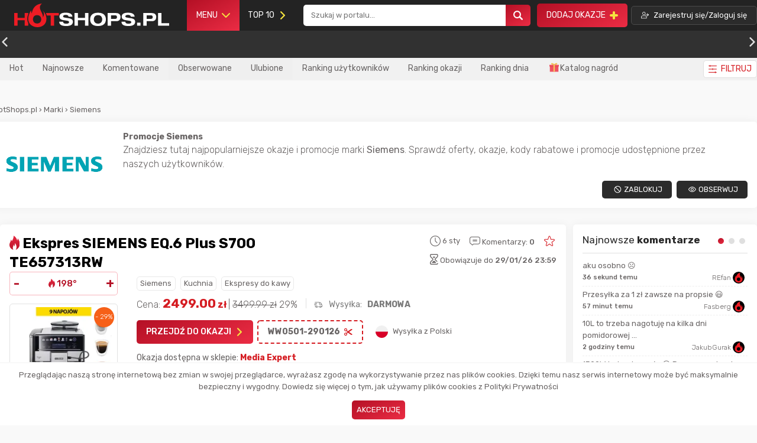

--- FILE ---
content_type: text/html; charset=UTF-8
request_url: https://hotshops.pl/kategorie/siemens
body_size: 37345
content:
<!DOCTYPE html>
<html lang="pl" class="">
    <head>
        <meta charset="UTF-8">
        <meta name="viewport" content="width=device-width, initial-scale=1">

        
        <link rel="canonical" href="https://hotshops.pl/kategorie/siemens" />
                 <link rel="next" href="/kategorie/siemens?page=2" />        <link rel="manifest" href="/manifest.json">
        <link rel="image_src" href="https://s3.eu-central-1.amazonaws.com/hotshops.pl/images/1200x630.png">
        <title>Siemens okazje i promocje. Najpopularniejsze okazje na Styczeń 2026 - HotShops.pl</title>
        <meta name="description" content="Najpopularniejsze okazje i promocje Siemens Sprawdź kody rabatowe, promocje i okazje. Odwiedź HotShops.pl">
               <meta name="verify-admitad" content="9f760e584d" />
        <meta name="convertiser-verification" content="1f3a7eda9bc7f5dc8fcd1dae25a82687ec0b549b" />
        <meta name="tradetracker-site-verification" content="08ac8eadce90f13cbe8158268fc620e6a2af8c81" />
        <meta property="og:title" content="Siemens okazje i promocje. Najpopularniejsze okazje na Styczeń 2026 - HotShops.pl" />
        <meta property="og:description" content="Najpopularniejsze okazje i promocje Siemens Sprawdź kody rabatowe, promocje i okazje. Odwiedź HotShops.pl" />
        <meta property="og:image" content="https://s3.eu-central-1.amazonaws.com/hotshops.pl/images/1200x630.png" />

                    <script type="application/ld+json">
                        {
                "@context": "https://schema.org",
                "@type": "WebPage",
                "name": "Siemens okazje i promocje. Najpopularniejsze okazje na Styczeń 2026 - HotShops.pl",
                "description": "Promocje Siemens Znajdziesz tutaj najpopularniejsze okazje i promocje marki Siemens. Sprawdź oferty, okazje, kody rabatowe i promocje udostępnione przez naszych użytkowników.",
                "url": "https://hotshops.pl/kategorie/siemens",
                "dateModified": "2026-01-06T21:26:53",
                "isPartOf": {
                    "@type": "WebSite",
                    "name": "HotShops.pl - strona z promocjami",
                    "url": "https://hotshops.pl"
                }
            }
                </script>
        





        <script type="text/javascript" async>
            let loadFile = function(event) {
                let reader = new FileReader();
                reader.onload = function(){

                    let output = event.target.parentNode.querySelector('.c-input__image');

                    if (event.target.dataset.preview)  {
                        [].forEach.call(document.querySelectorAll(event.target.dataset.preview), function(item) {
                                item.src = reader.result;
                        });
                    }
                    output.src = reader.result;
                };
                reader.readAsDataURL(event.target.files[0]);
            };

        </script>

        <style>
            @charset "UTF-8";html.darkmode {background: #262626;color: #cacecf;}html.darkmode .c-label-minimal, html.darkmode .u-font-color--4 {color: #cacecf !important;}html.darkmode .c-sidebar__sticky--letters, html.darkmode .c-footer-container, html.darkmode .u-bg-1 {background: #1c1c1c;}html.darkmode .c-popup__content-right {background: #3a3939;}html.darkmode .c-single__promo--end .c-single, html.darkmode .c-pagination-main .c-pagination-item {background: #3a3939;}html.darkmode .c-single__promo--end .c-single.c-pagination-prev, html.darkmode .c-single__promo--end .c-single.c-pagination-next, html.darkmode .c-pagination-main .c-pagination-item.c-pagination-prev, html.darkmode .c-pagination-main .c-pagination-item.c-pagination-next {background: none !important;border: none !important;}html.darkmode .c-single__promo--end .c-single.c-pagination-item--active, html.darkmode .c-pagination-main .c-pagination-item.c-pagination-item--active {background: linear-gradient(332deg, #eb2c44 0%, #b41025 100%);}html.darkmode .c-button-icon__border-gray, html.darkmode .c-separator__line, html.darkmode .c-post__video {color: #afafaf;}html.darkmode .c-pagination-top, html.darkmode .c-pagination-footer {background: #2b2b2b;border: solid 1px #3a3939;color: #f8f8f8;}html.darkmode .c-pagination-top .u-font-color--7, html.darkmode .c-pagination-footer .u-font-color--7 {color: #f8f8f8 !important;}html.darkmode .c-header .nav-item.notice .notice-item {color: #c5c5c5;}html.darkmode .c-notice-list {background: #3a3b3c;color: #8a959f;border: solid 1px #1c1c1c;}html.darkmode .c-notice-list:before {border-bottom: 12px solid #3a3939;}html.darkmode .c-notice-list .notice-item__action-settings {background: #3a3939;}html.darkmode .c-notice-list .notice-item__action a {color: #c9c9c9 !important;}html.darkmode .c-notice-list .notice-item {border-color: #1c1c1c;}html.darkmode .c-notice-list .notice-item:hover {background: #313131;color: #c5c5c5;}html.darkmode .c-popup__close:before, html.darkmode .c-popup__close:after {background: #cacecf !important;}html.darkmode .c-heading, html.darkmode .c-submit-message__heading, html.darkmode .c-submit-message-form__action .c-checkbox > span {color: #cecece;}html.darkmode .c-header__bottom {background: #3c3c3c;color: #8a959f;}html.darkmode .c-header__bottom .c-filter .c-button {border-color: #373737;}html.darkmode .c-header__bottom .js-filter > span.js-filter {color: white !important;}html.darkmode .c-sidebar__widget-title {color: #cecece;}html.darkmode .c-post, html.darkmode html .c-header__bottom .c-filter .c-dropdown-menu-filter, html.darkmode .c-dropdown-menu-user {background: #2b2b2b;color: #f2f2f2 !important;border: #3a3b3c;}html.darkmode .c-header__bottom .c-button__count {border-color: #3a3b3c;}html.darkmode .c-button__count {color: #cccccc;}html.darkmode .c-input, html.darkmode .c-textarea, html.darkmode input {background: #3a3b3c;color: #e4e6eb;border-color: black;}html.darkmode .c-button--primary {color: #e4e6eb;}html.darkmode .c-sidebar__red {background: linear-gradient(332deg, #eb2c44 0%, #b41025 100%);}html.darkmode .c-heading a, html.darkmode .u-font-color--9 {color: #f8f8f8 !important;}html.darkmode .c-post__vote, html.darkmode .u-color--main-4 {background: #313131 !important;color: white;}html.darkmode .o-link__border {color: #ebebeb;background: #4e4848;border: none;}html.darkmode .c-button--white {background: #313030;}html.darkmode .c-switch::before {left: 27px;background: #232323;content: ' 🌒';}html.darkmode .c-switch:active::before {box-shadow: 0 2px 8px rgba(0, 0, 0, 0.28), 0 0 0 20px rgba(0, 150, 136, 0.2);}html.darkmode .ck.ck-editor__main > .ck-editor__editable {background: #3a3939 !important;color: #c3c3c3;}html.darkmode .c-header__bottom .c-filter .c-dropdown-menu-filter {background: #2b2b2b !important;}html.darkmode .c-header__bottom .c-filter .c-dropdown-menu-filter .c-checkbox > span {color: #f2f2f2 !important;}html.darkmode .c-header__bottom .c-filter .c-dropdown-menu-filter {background: #2b2b2b !important;}html.darkmode .c-header__bottom .c-filter .c-dropdown-menu-filter input {background: #151515;}html.darkmode .c-header__bottom .c-filter__price-single {border-color: #343434;}html.darkmode .c-selectbox .c-input {background: #151515;border-color: #363636;}html.darkmode .c-selectbox .c-input .select-icon {background: none;}html.darkmode .c-selectbox .c-input .c-icon {color: #aaaaaa;}html.darkmode .c-dots .c-dot {background: #565656;}html.darkmode .c-dots .c-dot.active {background: linear-gradient(332deg, #eb2c44 0%, #b41025 100%);}html.darkmode .c-sidebar {color: #979797 !important;}html.darkmode .c-selectbox .c-dropdown {background: black !important;border-color: black !important;}html.darkmode .c-post .c-icon.c-icon-delivery, html.darkmode .c-post .c-icon.c-icon-clock, html.darkmode .c-post .c-icon.c-icon-message, html.darkmode .c-post .c-icon.c-icon-hourglass {color: #787878;}html.darkmode .c-popup__message .c-popup__content {background: #424242;}html.darkmode .jsyesnodialog__dialog {background: #424242;color: white;}html.darkmode .u-border-bottom, html.darkmode .u-border-top {border-bottom: 1px solid #626262;}html.darkmode .c-post__vote {border: solid 1px rgba(122, 122, 122, 0.35);}html.darkmode .c-post--finished .c-heading a {color: #505050 !important;}html.darkmode .c-post--finished .c-button--primary {background: #505050 !important;}html.darkmode .c-search__form .c-dropdown {background: #2b2b2b;border-color: black;}html.darkmode .c-search__form .c-dropdown ul li {color: #c5c5c5;}html.darkmode .c-search__form .c-dropdown .c-group {background: #222222;color: #c5c5c5;}html.darkmode .c-breadcrumbs a {color: #b9b9b9;}html.darkmode .c-submit-message-form__field {border-color: transparent #3a3b3c transparent transparent;}html.darkmode:after {border-color: transparent #000000 transparent transparent;}html.darkmode .c-tabs__item--white {background: #313131;}html.darkmode .c-tabs__item--white.c-active {background: #686464;color: white;}html.darkmode .calendar {background: #313131;border-color: black;}html.darkmode .calendar .calendar-table td.day {background: none;}html{box-sizing:border-box}*,:after,:before{box-sizing:inherit}.c-icon{width:21px}.c-icon-small{width:16px;margin-top:-5px}.c-icon-small--no-margin{margin-top:5px}.c-icon-big:before{font-size:2em}html{line-height:1.15;-ms-text-size-adjust:100%;-webkit-text-size-adjust:100%}body{margin:0}nav,section{display:block}h1{font-size:2em;margin:.67em 0}a{background-color:transparent;-webkit-text-decoration-skip:objects}b{font-weight:inherit;font-weight:bolder}small{font-size:80%}img{border-style:none}button,input,select{font-family:sans-serif;font-size:100%;line-height:1.15;margin:0}button{overflow:visible}button,select{text-transform:none}[type=submit],button{-webkit-appearance:button}[type=submit]::-moz-focus-inner,button::-moz-focus-inner{border-style:none;padding:0}[type=submit]:-moz-focusring,button:-moz-focusring{outline:1px dotted ButtonText}input{overflow:visible}[type=checkbox]{box-sizing:border-box;padding:0}[type=number]::-webkit-inner-spin-button,[type=number]::-webkit-outer-spin-button{height:auto}::-webkit-file-upload-button{-webkit-appearance:button;font:inherit}[hidden]{display:none}body,h1,h2,p,ul{margin:0;padding:0}ul{margin-left:1rem}h1{font-size:2.25rem}h2{font-size:1.75rem}html{height:100%;width:100%;background:#f9f9f9;color:#686464;font-family:Rubik,-apple-system,system-ui,BlinkMacSystemFont,Segoe UI,Helvetica Neue,Arial,sans-serif;font-display: optional;font-size:16px;font-weight:300;line-height:1.5;min-height:100%;overflow-y:scroll;-moz-osx-font-smoothing:grayscale;-webkit-font-smoothing:antialiased;text-rendering:optimizeLegibility}html body{height:100%;display:flex;flex-direction:column}@media (max-width:63.99em){html{font-size:1rem}}img{max-width:100%;font-style:italic;vertical-align:middle}a{text-decoration:none;color:inherit}li>ul{margin-bottom:0;margin-left:1rem;margin-top:.5rem}.o-flex{display:flex}.o-flex--auto,.o-flex--grids{flex-wrap:wrap;margin-left:-12px}.o-flex--auto>.o-flex__item,.o-flex--grids>.o-flex__item{padding-left:12px}.o-flex--auto>.o-flex__item{flex:1}.o-flex--grids{align-items:flex-start;flex-flow:row wrap}.o-flex--grids>.o-flex__item{flex:0 0 100%;width:100%}.o-flex--grids-stretched{align-items:stretch}.o-flex--centered{justify-content:center}.o-flex--centered,.o-flex--centered-v{align-items:center}.o-flex--centered-h{justify-content:center}.o-flex--column{flex-direction:column}.o-flex--space-between{justify-content:space-between}.o-flex--lock-right{align-content:center;align-items:center;justify-content:flex-end;margin-left:auto}.c-subcategories{list-style-type:none;display: inline-flex;}@media (max-width:63.99em){.o-flex--auto,.o-flex--grids{margin:0}section>.o-flex{margin:0 .5em}.o-flex--auto>.o-flex__item,.o-flex--grids>.o-flex__item{padding:0}}.o-link{text-decoration:none;color:inherit}.o-link-logo{border:1px solid #e9e9e9;background-color:#f3f3f3;padding:.25rem .45rem;border-radius:5px}.o-link-logo__img{height:15px}.o-link__border{border-radius:5px;border:1px solid #e9e9e9;padding:.1em .4em;color:#686464}.o-link__bold{text-decoration:none;font-weight:700}.o-list-bare{list-style:none;margin-left:0}.o-wrapper{margin-right:auto;margin-left:auto;max-width:1320px}.o-wrapper:after{content:""!important;display:block!important;clear:both!important}@media (min-width:64em) and (max-width:74.99em){.o-wrapper{padding-left:15px!important;padding-right:15px!important}}.c-profile-avatar{text-decoration:none;position:relative}.c-profile-avatar img{border-radius:50%;width:44px;height:44px;min-width:44px;min-height:44px;margin-right:5px}.c-profile-avatar--min img{width:20px;height:20px;min-width:20px;min-height:20px}.c-profile-avatar__small{margin-top:.25em}.c-profile-avatar__small img{border-radius:50%;width:28px;height:28px;border:2px solid #d5d5d5}.c-profile-avatar__small span{font-weight:700}@media (max-width:63.99em){.c-profile-avatar img{max-height:max-content;max-width:max-content}.c-profile-avatar--min img{width:22px;height:22px}.c-profile-avatar--min img.c-user-rank{border-radius:0}}.c-button{vertical-align:middle;font:inherit;text-align:center;margin:0;padding:.5rem 1rem;border:0;border-radius:5px;display:inline-flex;align-items:center;text-decoration:none}.c-button .icon{padding-left:.5em}.c-button-icon__left{display:inline-flex;flex-direction:row-reverse}.c-button-icon__left .c-icon{float:left;padding-right:.5em;flex-direction:row-reverse}.c-button-icon__right .c-icon,.c-button-icon__right .icon{float:right;padding-left:.5em}.c-button-icon__logo .c-icon{max-width:20px;margin-right:.5em}.c-button-icon__yellow .c-icon,.c-button-icon__yellow .icon{color:#f5e33f}.c-button-icon__red .c-icon,.c-button-icon__red .icon{color:#d51c22}.c-button-icon__darkblue{background:#3b5998;color:#fff;text-decoration:none}.c-button--single-icon{display:flex}.c-button__switch .c-switch{display:inline-block;position:relative;width:50px;height:25px;border-radius:20px;background:#da233a;vertical-align:middle}.c-button__switch .c-switch:before{content:"☀️";position:absolute;top:1px;left:2px;width:22px;height:22px;background:#fafafa;border-radius:50%}.c-button--primary{background:linear-gradient(332deg,#eb2c44,#b41025);padding:calc(.5rem + 2px) 1rem;text-transform:uppercase;text-decoration:none;color:#fff}.c-button--primary.c-button--white{background:#fff;color:#4a4a4a;border:none}.c-button--bordered{border:2px dashed #d51c22}.c-button__count{border-radius:0;text-decoration:none;color:#686464;position:relative}.c-button__count:last-of-type:after{border:none}.c-button__count:after{content:"";border-right:1px solid #dcdcdc;height:50%;width:1px;position:absolute;right:-3px}.c-button__count .c-count{border-radius:5px;background:red;margin-left:.5rem;margin-right:.25rem;font-size:.8rem;padding:.032rem .45rem;color:#fff;font-weight:400}.c-button__count .c-count.hide{display:none}.c-button__count--red.active{border-bottom:2px solid #d47581!important}.c-button__count--red .c-count{background:#d47581}.c-button__count--orange .c-count{background:#eb9348}.c-button__count--sea .c-count{background:#70b8a8}.c-button--black{border:1px solid #4a4a4a;background-color:#2b2b2b;color:#fff;font-weight:400;font-stretch:normal;font-style:normal;letter-spacing:normal;text-align:left;text-decoration:none;font-size:.8rem;white-space:nowrap}.c-button--black,.c-button--white{line-height:1.17;text-transform:uppercase}.c-button--white{border-radius:5px;border:1px solid #dfdfdf;background-color:#fff;display:inline-flex;align-items:center}.c-button--white.c-button-icon__left{flex-direction:row-reverse}.c-button--small{padding:.25rem .5rem}.c-button--small.c-button--primary{padding:calc(.25rem + 2px) .5rem}.c-button--large{padding:.75rem 1.5rem}.c-button--large.c-button--primary{padding:.7rem 4rem}.c-button--big{padding:.7rem 1rem;flex-basis:calc(50% - 0.25em);justify-content:center}.c-selectbox{position:relative;min-width:150px}.c-selectbox select{display:none}.c-selectbox .c-input{white-space:pre;word-wrap:normal;z-index:9;overflow:hidden;-webkit-text-security:none;color:#a9a9a9;font-family:sans-serif;line-height:1.5;font-weight:100;font-size:90%;margin-bottom:0!important;position:relative;-webkit-touch-callout:none}@media (max-width:63.99em){.c-button--primary{padding:.25em;margin-bottom:.25em}}.c-cookie-notice{position:fixed;bottom:0;text-align:center;left:0;width:100%;background:#fff;z-index:99999999;padding:10px;border-top:2px solid #f9f9f9}.c-cookie-notice__button{padding-top:1em}.c-dropdown{position:absolute;display:none;background:#fff;flex-direction:column;width:100%;float:left;font-size:90%;text-align:left;list-style:none;background-clip:padding-box;border-radius:.25rem;box-shadow:6px 6px 15px 0 rgba(0,0,0,.2);border:1px solid #e9e9e9;font-weight:400;z-index:9}.c-footer{padding-bottom:15px;background:#232323}.c-footer-container{position:fixed;width:100%;bottom:0;z-index:9999999;background:#fff;display:none}.c-footer-container .c-footer{visibility:hidden;display:none}.c-footer__portal-stats{padding:0 30% 0 10%;justify-content:space-between}.c-tabs__item{border:1px solid #dfdfdf;border-bottom:0;border-top-left-radius:5px;border-top-right-radius:5px;cursor:pointer;font-weight:500;margin-right:.5em;padding:calc(.5rem + 2px) 1rem;text-transform:uppercase}.c-post__vote-user{display:flex;justify-content:space-between}.c-tabs__content.c-active{display:block}.c-footer-social-logo{padding-right:5em;color:#aaa;font-weight:400}.c-footer-social-logo .u-text--small{line-height:1.6!important}.c-footer__social{margin-top:2.5em}.c-footer__slogan{padding:1em 2em;width:100%;text-align:right;color:#fff}.c-footer-stats__icon{align-self:center;padding:.5em;margin-right:.5em}.c-footer-stats__info{font-weight:400}.c-footer__stats{background:#313131;align-items:center;align-self:center}.c-footer-group{color:#aaa}.c-footer-group .c-heading{color:#fff;text-transform:inherit;padding-bottom:1em}.c-footer-group .o-list{line-height:1.8!important}.c-footer .c-social-media{margin:.25em;width:1.7em;height:1.7em;display:flex;align-items:center;justify-content:center}.c-footer .c-social-media-list a{text-align:center}.c-footer .c-social-media-list .c-icon{color:#fff}.c-footer__copyright{margin-top:3.5em;color:#aaa;font-weight:400}@media (max-width:63.99em){.c-footer{display:flex;flex-direction:column}.c-footer__slogan{text-align:center}.c-footer__stats{flex-direction:column;margin:0}.c-footer__portal-stats{padding:0 1em;width:100%}.c-footer-social-logo{padding:0}.c-footer-social-logo h1{font-size:1em}.c-footer .c-footer__social{flex-direction:column;padding:0 1em;margin-top:0}.c-footer .c-footer-stats{flex-direction:column}.c-footer .c-footer-social-links{flex-wrap:wrap}.c-footer .c-footer-social-links .c-footer-group{flex-basis:50%}.c-footer .c-footer-social-links .c-footer-group .c-heading{font-size:1em!important;padding-bottom:0;padding-top:.25em}.c-footer__copyright{padding:0 .25em;text-align:center}}#category_menu li{position:relative}#category_menu ul ul>div{margin-left:-1.5rem}#category_menu ul ul ul>div{margin-left:-2rem}#category_menu ul ul{visibility:hidden;opacity:0;min-width:300px;position:absolute}#category_menu ul ul ul{left:100%}.c-header{padding:0}.c-header__mobile-nav{display:none}.c-header__mobile-nav .c-left,.c-header__mobile-nav .c-right{flex-basis:50%}.c-header__mobile-nav .c-image__mini-category{max-width:16px;background:#fff;width:16px;padding:1px}.c-header__menu{background:#232323}.c-header__menu-logo{padding-left:0;min-width:200px}.c-header__menu-logo .c-logo{padding:5px}.c-header__menu-logo img{height:50px}.c-header__menu-search{flex-basis:30%}.c-header__menu-search .c-search__container,.c-header__menu-search .c-search__form,.c-header__menu-search .c-search__input{width:100%}.c-header__menu .o-link{color:#fff;text-decoration:none;line-height:1em;font-weight:400}.c-header__menu-add-promo{font-weight:400}.c-header__menu-navbar{flex-basis:15%}.c-header__menu-navbar .c-menu{position:relative}.c-header__menu-navbar .c-menu__top{display:none;position:absolute;background:#232323;top:100%;left:0;min-width:250px;color:#dfdfdf;z-index:99;border-radius:.25rem;border:1px solid #313131}.c-header__menu-navbar .c-menu ul{background:#232323;border-radius:.25rem;border:1px solid #313131;margin-top:1px}.c-header__menu-navbar .c-menu-container{list-style-type:none;margin:0}.c-header__menu-navbar .c-menu-container .category-name{padding-left:.5em}.c-header__menu-navbar .c-menu-container .c-image__mini-category{background:#fff;width:16px;padding:1px;margin-right:.25em}.c-header__menu-navbar .c-menu-container a{display:flex;align-items:center}.c-header__menu-navbar .c-menu-container a,.c-header__menu-navbar .c-menu-container a span{font-weight:400;font-size:16px!important;font-size:1rem!important;line-height:1.25!important}.c-header__menu-navbar .c-menu-container li{list-style-type:none;padding:.5em 1em}.c-header__menu-navbar .c-menu-container li.has-children .category-name{margin-right:auto}.c-header__menu-navbar .c-menu-container li.has-children .c-icon-arrow{color:#f5e33f}.c-header__menu-navbar .c-menu-container li.has-children a{display:flex;width:100%;align-items:center}.c-header__menu-navbar .c-menu-container ul{display:none}.c-header__menu-navbar .o-link{display:inline-flex;align-items:center}.c-header__login-button.c-button{text-transform:none}.c-header__category{background:#313131;padding:.7rem 0}.c-header__category .c-button{font-weight:400}.c-header__bottom{background:#f1f1f1}.c-header__bottom .c-button__count{border-bottom:2px solid #f1f1f1;font-weight:400}.c-header__bottom .c-button__count.active{font-weight:700}.c-header__bottom .c-button__count .c-count.hide{display:none}.c-header__bottom .c-filter{position:relative}.c-header__bottom .c-filter__price{display:inline-flex}.c-header__bottom .c-filter__price-single{border-radius:5px;border:1px solid #c5c5c5;max-width:100%;position:relative;display:flex;align-items:center;margin:0 .5em}.c-header__bottom .c-filter__price-single input::-webkit-inner-spin-button,.c-header__bottom .c-filter__price-single input::-webkit-outer-spin-button{-webkit-appearance:none;margin:0}.c-header__bottom .c-filter__price-single input[type=number]{-moz-appearance:textfield}.c-header__bottom .c-filter__price-single-currency{padding:0 .5em 0 0}.c-header__bottom .c-filter__price-single input{max-width:100px;border:0;margin:.1em;padding:.5em}.c-header__bottom .c-filter .c-dropdown-menu-filter{display:none;position:absolute;background:#fff;flex-direction:column;top:100%;right:0;z-index:9999999;float:left;font-size:1rem;color:#212529;text-align:left;list-style:none;background-clip:padding-box;border-radius:.25rem;box-shadow:6px 6px 15px 0 rgba(0,0,0,.2);border:1px solid #e9e9e9;min-width:250px;padding:1em;margin-top:12px;max-width:95vw}.c-header__bottom .c-filter .c-dropdown-menu-filter:after,.c-header__bottom .c-filter .c-dropdown-menu-filter:before{content:"";display:block;position:absolute;left:0;width:0;height:0;border-style:solid}.c-header__bottom .c-filter .c-dropdown-menu-filter:after{border-width:10px;top:-20px;border-color:transparent transparent #e9e9e9;z-index:1;left:80%}.c-header__bottom .c-filter .c-dropdown-menu-filter:before{top:-20px;border-color:transparent transparent #fff;border-width:11px;z-index:2;left:calc(80% - 1px)}.c-header__bottom .c-filter .c-dropdown-menu-filter .c-heading{border-bottom:2px solid #dfdfdf;padding-bottom:1rem;font-weight:700}.c-header__bottom .c-filter .c-button{font-weight:400}.c-header .nav-item-big{padding:1em;display:flex}@media (max-width:63.99em){.c-header{display:flex;justify-content:center;padding:0;flex-direction:column}.c-header .c-button{padding:.5em}.c-header__menu-add-promo{margin:0 .5em}.c-header__menu-add-promo .c-button .icon{padding:0}.c-header__menu{display:inline-block;vertical-align:middle;margin:0;background-size:contain}.c-header__menu-logo{padding:.5em;min-width:auto}.c-header__menu-logo .c-logo{padding:0}.c-header__menu-logo img{height:25px}.c-header__menu .c-icon{font-size:20px;line-height:20px;display:block}.c-header__menu .c-icon:after{display:block;margin-top:2px}.c-header__category-list{max-width:100%;place-content:space-evenly}.c-header__bottom .o-wrapper{position:static}.c-header__bottom .o-wrapper .o-flex{position:relative}.c-header__bottom .o-wrapper .c-subcategories{overflow-x:auto;display:inline-flex;padding-bottom:7.25px;list-style-type:none;}.c-header__bottom .o-wrapper .c-subcategories .c-button{padding:0 1rem}.c-header__bottom .o-wrapper .c-filter{text-align:center;position:absolute;right:.5em;bottom:-29.125px}.c-header__bottom .o-wrapper .c-filter .c-button--white{border-width:.5px;padding:.1rem .5rem;margin-top:-.35rem}.c-header__mobile-nav{height:100vh;background:#232323;flex-wrap:wrap;align-content:flex-start;padding:0 .5em;display:none;justify-content:flex-start;overflow-y:scroll}.c-header__mobile-nav .o-flex{width:100%}.c-header__mobile-nav .c-menu-container{width:100%;margin:0!important}.c-header__mobile-nav li{padding:.25em 0}.c-header__mobile-nav li,.c-header__mobile-nav ul{list-style-type:none;color:#dfdfdf}.c-header__mobile-nav .has-children a{display:flex;align-items:center}.c-header__mobile-nav .has-children .c-icon-arrow{margin-left:auto}.c-header__mobile-nav .has-children>ul{display:none}.c-header__mobile-nav #category_menu li{position:relative}.c-header__mobile-nav #category_menu li a{display:flex;align-items:center}.c-header__mobile-nav #category_menu ul ul{visibility:hidden;opacity:0;min-width:300px;position:relative}.c-header__mobile-nav #category_menu ul ul ul{left:0}.c-header__mobile-nav .nav-item-big{flex-basis:100%;padding:0}.c-header__mobile-nav .c-header__menu-navbar--mark>ul,.c-header__mobile-nav .c-header__menu-navbar--shop>ul{margin:0 2em}.c-header__mobile-nav .c-header__menu-navbar--mark>ul .c-left img,.c-header__mobile-nav .c-header__menu-navbar--shop>ul .c-left img{margin-left:0}.c-header__mobile-nav .c-header__menu-navbar--mark .c-see-all,.c-header__mobile-nav .c-header__menu-navbar--shop .c-see-all{font-weight:700}.c-header__mobile-nav .c-header__menu-navbar--mark .c-see-all li,.c-header__mobile-nav .c-header__menu-navbar--shop .c-see-all li{margin:0 auto}.c-header__mobile-nav .c-header__menu-navbar--category .c-see-all li{margin:0 auto;font-weight:700}.c-header__mobile-nav .c-search__container,.c-header__mobile-nav .c-search__form,.c-header__mobile-nav .c-search__input{width:100%}.c-header__mobile-nav .c-search__input{padding:.5em!important}.c-header__mobile-nav .c-search__icon{padding:.5em}.c-header__mobile-nav .c-search__container{margin-top:1em;margin-bottom:1em}.c-header__login{padding:0 .5em}.c-header__button-menu{padding:10px;background:#e42840}.c-header__button-menu .c-line{width:21px;height:3px;background-color:#f5e33f;display:block;margin:4px auto}.c-header img.c-image__mini-category{margin:0 1em}}.c-heading{position:relative;font-weight:700;color:#000;font-family:Rubik,-apple-system,system-ui,BlinkMacSystemFont,Segoe UI,Helvetica Neue,Arial,sans-serif;margin-bottom:0;z-index:1}.c-heading a{color:#000;text-decoration:none}.c-heading--main{font-size:24px;font-size:1.5rem;line-height:1.3333333333}.c-heading--primary{font-size:30px;font-size:1.875rem;line-height:1.1466666667;text-transform:uppercase}.c-heading--secondary{font-size:21px;font-size:1.3125rem;line-height:1.6380952381;text-transform:uppercase}.c-heading--tertiary{font-size:18px;font-size:1.125rem;line-height:1.1111111111}.c-heading--smallest,.c-heading--tertiary{font-family:Rubik,-apple-system,system-ui,BlinkMacSystemFont,Segoe UI,Helvetica Neue,Arial,sans-serif}.c-heading--smallest{font-size:17px;font-size:1.0625rem;line-height:1.2235294118}.c-heading--with-line{display:flex;justify-content:center;align-items:center}.c-heading--with-line:after{content:"";display:block;height:1px;background:#dedede;flex:1}.c-heading--with-line:before{margin-right:20px}.c-heading--with-line:after{margin-left:20px}.c-icon.u-icon--medium{font-size:18px!important;font-size:1.125rem!important;line-height:1.3333333333!important}.c-input{padding:1em;border-radius:5px;border:1px solid #c5c5c5;background-color:#fff;max-width:100%}.c-input--big{padding:1em 8em 1em 3em}.c-input:-ms-input-placeholder{font-size:14px}.c-input::-ms-input-placeholder{font-size:14px}.c-checkbox{display:inline-flex;position:relative;align-items:center;justify-content:space-between;text-transform:none;margin-bottom:1em}.c-checkbox>span{margin:0 .5em}.c-checkbox>input{height:16px;width:16px;-webkit-appearance:none;-moz-appearance:none;-o-appearance:none;appearance:none;outline:none;border-radius:3px;border:1px solid #dbdbdb;-webkit-box-shadow:inset 0 0 0 2px #fff;-moz-box-shadow:inset 0 0 0 2px #fff;box-shadow:inset 0 0 0 2px #fff;padding:2px;position:relative}.c-checkbox>input:checked{background:linear-gradient(332deg,#eb2c44,#b41025)}.c-checkbox--white>input{background:#fff!important}.c-checkbox--white>input:checked{background:linear-gradient(332deg,#eb2c44,#b41025)!important}.c-input__full{width:100%}.c-label{display:flex;flex-direction:column;font-weight:700}.c-input__select{padding:.75em 1em}.c-input__icon{position:relative;width:100%}.c-input__icon .c-icon{position:absolute;left:.5em;top:calc(50% - 11.5px);color:#aaa;font-size:23px}.loading{opacity:0;display:flex;position:fixed;bottom:50px;left:50%;transform:translateX(-50%)}.loading .ball{background-color:#777;border-radius:50%;margin:5px;height:10px;width:10px;animation:jump .5s ease-in infinite}.loading .ball:nth-of-type(2){animation-delay:.1s}.loading .ball:nth-of-type(3){animation-delay:.2s}@keyframes jump{0%,to{transform:translateY(0)}50%{transform:translateY(-10px)}}.c-mini-comment{padding-bottom:.25em;border-bottom:1px dashed hsla(0,0%,87.5%,.5);margin-bottom:.25em}.c-mini-comment__author{width:100%;display:flex;align-items:center;flex-direction:row;justify-content:space-between}.c-mini-comment__author-time{font-weight:500}.c-mini-disqus{padding-bottom:.25em;border-bottom:1px dashed hsla(0,0%,87.5%,.5);margin-bottom:.25em;align-items:center}.c-mini-disqus__stats{padding-left:2em;text-align:center}.c-pagination-footer,.c-pagination-top{border:1px solid #dfdfdf;background-color:#f8f8f8;padding:2.3em;color:#b41025;font-weight:400}.c-pagination-main{align-self:center}.c-pagination-main .c-pagination-item{padding:.2em .35em;border-radius:5px;background-color:#dfdfdf;margin:1em;min-width:2em;font-size:12px;display:flex;align-items:center;justify-content:center;font-weight:700}.c-pagination-main .c-pagination-item__dot{background:none}.c-pagination-main .c-pagination-item--active{color:#fff;background:linear-gradient(332deg,#eb2c44,#b41025);padding:.8em;margin:.5em}@media (max-width:63.99em){.c-pagination-main .c-pagination-item{margin:.5em}.c-pagination-footer,.c-pagination-top{padding:2.3em 1em}}.c-popup{position:fixed;top:0;left:0;width:100%;z-index:999999999;opacity:0;display:none}.c-popup,.c-popup__body{justify-content:center;align-items:center}.c-popup__body{height:100vh;display:flex}.c-popup__content{position:relative;width:95vw;max-width:1170px}.c-popup__content-full{display:flex}.c-popup__content-left{background:linear-gradient(332deg,#eb2c44,#b41025);padding:50px;color:#fff;border-top-left-radius:5px;border-bottom-left-radius:5px;display:flex;align-items:center;flex-direction:column;text-align:center}.c-popup__content-right{background:#fff;padding:100px;border-top-right-radius:5px;border-bottom-right-radius:5px}@media (max-width:63.99em){.c-popup__content{padding:20px}}.c-popup__title{margin:15px 0}.c-popup__subtitle{font-size:18px!important;font-size:1.125rem!important;line-height:1.3333333333!important;padding:1.5em 0}.c-popup__close{position:absolute;right:1.5em;top:1.5em;width:32px;height:32px;opacity:1}.c-popup__close:after,.c-popup__close:before{position:absolute;left:15px;content:" ";height:20px;width:4px;background-color:#333}.c-popup__close:before{transform:rotate(45deg)}.c-popup__close:after{transform:rotate(-45deg)}@media (max-width:63.99em){.c-popup__close{position:absolute;right:calc(.5em + 8px);top:calc(5em + 8px);width:32px;height:32px;opacity:1}.c-popup__close:after,.c-popup__close:before{background:#fff}}.c-popup__register-info{text-align:center}.c-popup__register-info .c-popup__description{color:#ffa7b2}@media (max-width:63.99em){.c-popup__register_form{flex-direction:column}.c-popup__body{align-items:flex-start}.c-popup__content{flex-direction:column;padding:5em .5em;width:100%}.c-popup__content-left,.c-popup__content-right{padding:.5em}.c-popup__content-left{border-top-left-radius:5px;border-top-right-radius:5px;border-bottom-left-radius:0;flex-direction:row}.c-popup__content-right{border-top-left-radius:0;border-top-right-radius:0;border-bottom-left-radius:5px;border-bottom-right-radius:5px}.c-popup__content-right .c-heading{font-size:15px!important;font-size:.9375rem!important;line-height:1.3333333333!important;text-align:center;padding:1em 0 .5em!important}.c-popup__content-right .c-login-method{display:flex;flex-direction:column}.c-popup__content-right .c-login-method .c-button{margin-top:.5em}.c-popup__content-right .c-forget-pass{align-self:flex-end}.c-popup__content-right .c-label{padding-bottom:0!important}.c-popup__content-right .c-button--large{width:100%;justify-content:center}.c-popup__title{font-size:21px!important;font-size:1.3125rem!important;line-height:1.3333333333!important;margin-top:1em}.c-popup__subtitle{font-size:14px!important;font-size:.875rem!important;line-height:1.4285714286!important;font-weight:400;padding:0!important}.c-popup__register-info{display:flex;text-align:left}.c-popup__register-info .c-button{display:none}.c-popup__register-info-desc{flex-basis:60%}.c-popup__image{flex-basis:40%;padding:1.5em;align-self:center}.c-popup__description{display:none}.c-popup .c-create_account{text-align:center}.c-popup__login_form{flex-direction:column}}.c-post{margin-bottom:12px;padding:1em;border-radius:5px;box-shadow:0 0 15px 0 rgba(0,0,0,.05);background-color:#fff;overflow-wrap:break-word}.c-post:after{content:""!important;display:block!important;clear:both!important}.c-post__data{padding-left:2em!important}.c-post__header .o-flex__item{flex-basis:auto}.c-post--main .c-post__category,.c-post--main .c-post__footer{padding-left:2em}.c-post--main-mini .c-post__image{margin-top:.5em}.c-post__meta{align-items:flex-end;align-self:flex-start}.c-post__meta-timedata{margin-top:.5em}.c-post__category .o-link{margin-right:.5rem}.c-post__meta-stats{margin-right:1rem;font-weight:400;display:flex;align-items:center;justify-content:center}.c-post__meta-stats b{font-weight:500}.c-post__meta-stats:last-of-type{margin-right:0}.c-post__vote{display:flex;border-radius:5px;border:1px solid rgba(235,44,68,.35);background-color:hsla(0,0%,100%,.15);padding:5px 4px 4px 5px;justify-content:space-between;color:#b41025;align-items:center}.c-post__vote--results{text-align:center}.c-post__vote--action{font-weight:700;margin:0 .25em;font-size:1.5em}.c-post__image{border-radius:5px;border:1px solid #e1e1e1;padding:5px;position:relative;display:flex;align-items:center;min-height:160px;max-height:200px}.c-post__image picture{text-align:center;width:100%}.c-post__image img{max-height:180px;margin:0 auto}.c-post__promo-value{background-color:#f66018;width:3em;height:3em;border-radius:50%;position:absolute;top:.5em;right:.5em;font-size:.7em;text-align:center;color:#fff;display:flex;align-items:center;justify-content:center}.c-post__data-price{padding-top:0}.c-post__data-price .c-post__price .price-other-currency{letter-spacing:-2px}.c-post__data-price .c-button-delivery--mobile{display:none}.c-post__add-data{position:relative;padding-left:2em;color:#7a7a7a;display:flex;align-items:center}.c-post__add-data .c-icon{margin-right:.25em}.c-post__add-data b{margin-left:.25em}.c-post__add-data:before{content:"";border-left:1px solid #dfdfdf;width:1px;position:absolute;left:1em;height:60%;top:20%}.c-post__buttons{margin:1em 0}.c-post__buttons .c-button{margin-right:.5em}.c-post__buttons .c-button-delivery{align-self:center;margin-left:1em;font-weight:400}.c-post__buttons .c-button-delivery img{margin-right:.25em}.c-post__buttons--mobile{display:none}.c-post__video{color:#232323;align-items:center;justify-content:center} .c-slider-swip-line-dot .c-sidebar__widget-body{display:inline-flex} .c-post__video .c-icon{color:#d51c22;margin:0 .5em}.c-post__content{border-bottom:1px solid #dfdfdf;padding-bottom:1em;font-weight:400}.c-post__footer{margin:.25em 0 0}.c-post__author .c-profile-avatar{font-weight:400}.c-post__similar--mobile,.c-post__star--mobile{display:none}.c-post--finished .c-post__image{filter:grayscale(1)}.c-post--finished .c-post__data{color:#aaa}.c-post--finished .c-post__data-price .c-post__price .c-heading{color:#aaa!important}.c-post--finished .c-post__vote{color:#aaa;justify-content:center;border:1px solid #aaa}.c-post--finished .c-button--bordered{border-color:#aaa}.c-post--finished .c-button .c-icon{color:#aaa}.c-post--finished .c-button .c-icon.c-yellow{color:#fff}.c-post__star{margin-right:0}@media (max-width:63.99em){.c-post__buttons{flex-direction:column}.c-post__vote--results{text-align:center}.c-post--main .c-post__header{flex-direction:column;margin-bottom:.5em}.c-post--main .c-post__header .o-flex__item{display:flex;flex-basis:auto;justify-content:space-between}.c-post--main .c-post__header .c-heading--main{font-size:15px!important;font-size:.9375rem!important;line-height:1.3333333333!important}.c-post__star--mobile{display:flex;margin:0}.c-post__meta{align-items:flex-start;margin:.25em 0;width:100%}.c-post__meta-main-stats-content{width:100%;display:inline-flex;flex-wrap:wrap;justify-content:space-between}.c-post__meta-main-stats-content .c-post__meta-timedata{margin:0}.c-post__meta-main-stats-content .c-post__star{display:none}.c-post__meta-stats,.c-post__meta-stats a{align-items:center;justify-content:center}.c-post__meta-stats .c-hide,.c-post__meta-stats a .c-hide{display:none}.c-post__meta-stats a{display:flex}.c-post__buttons,.c-post__content{display:none}.c-post__buttons--mobile{display:block}.c-post__details{padding-top:.5em;align-items:flex-start}.c-post__data-price{padding:0;flex-direction:column}.c-post__data-price .c-text{display:block}.c-post__image{min-height:80px;margin-top:0}.c-post__image img{max-height:100px}.c-post__buttons{margin:.5em 0}.c-post__buttons--mobile{flex-direction:column;display:inline-flex}.c-post__buttons--mobile .c-button{justify-content:center}.c-post__buttons .c-button{font-size:12px!important;font-size:.75rem!important;line-height:1.3333333333!important;flex-basis:50%;padding:.5rem}.c-post__data{padding-left:1em!important}.c-post__data .c-post__price{font-size:14px!important;font-size:.875rem!important;line-height:1.4285714286!important}.c-post__data .c-button-delivery--mobile,.c-post__data .c-post__add-data,.c-post__data .c-post__available{font-size:13px!important;font-size:.8125rem!important;line-height:1.5384615385!important;font-weight:400;display:block;margin-bottom:.25em}.c-post__add-data{padding:0}.c-post__add-data:before{display:none}.c-post__category{padding-left:1em!important;display:flex;flex-wrap:wrap}.c-post__category .o-link{margin-right:.25rem;margin-bottom:.25rem}.c-post__footer{margin:0;justify-content:flex-end}.c-post__similar--mobile{margin-top:1em;padding-top:1em;border-top:1px solid #dfdfdf;display:block;width:100%}.c-post__similar--mobile span{display:block;width:100%;padding-bottom:1em}.c-post__video{justify-content:left}.c-post__available{flex-direction:column;display:flex!important}}.c-search__form{position:relative}.c-search__form .c-dropdown{display:none;background:#fff;flex-direction:column;position:absolute;width:100%;font-size:90%;text-align:left;list-style:none;background-clip:padding-box;border-radius:.25rem;box-shadow:6px 6px 15px 0 rgba(0,0,0,.2);border:1px solid #e9e9e9;font-weight:400;z-index:999999}.c-search__container{border-radius:5px;display:inline-flex}.c-search__container input{margin:0;padding:0;outline:none;border:0;font-family:Rubik,-apple-system,system-ui,BlinkMacSystemFont,Segoe UI,Helvetica Neue,Arial,sans-serif}.c-search__input{margin:0!important;font-size:.8em;border-top-left-radius:5px;border-bottom-left-radius:5px;padding:.5em 3em .5em 1em!important}.c-search__icon{border:0;margin-left:auto;right:0;padding:.65em;color:#fff;top:0;background:linear-gradient(332deg,#eb2c44,#b41025);display:flex;align-items:center;justify-content:center;border-top-right-radius:5px;border-bottom-right-radius:5px}.c-section{padding:30px 0;width:100%}@media (max-width:63.99em){.c-section{padding:30px 0;width:100%}}.c-sidebar__widget-head{display:flex;justify-content:space-between;border-bottom:1px solid #dfdfdf;margin-bottom:.5em;padding-bottom:.5em}.c-sidebar__widget-title{font-weight:400;color:#2b2b2b}.c-sidebar__red{background:linear-gradient(332deg,#eb2c44,#b41025);color:#fff}.c-sidebar__red-input{flex-flow:row wrap}.c-sidebar__red-message{flex:1 100%;font-size:13px;font-weight:700;opacity:1}.c-sidebar__red b{color:#f5e33f;font-weight:700}.c-sidebar__red span{line-height:1.23}.c-sidebar__red .c-button{background:#f5e33f;padding:.5rem 1rem}.c-sidebar__red .c-button .icon{padding:0}.c-sidebar__red .c-sidebar__input{margin:0!important}.c-sidebar__red .c-sidebar__input--mobile{width:80%}.c-sidebar__gray--border{border:1px solid #686464;box-shadow:0 0 15px 0 rgba(0,0,0,.16)}.c-sidebar__gray--border .c-sidebar__widget-title{margin:0 auto;border:0;padding-top:1em;text-align:center}.c-sidebar__gray--border .c-sidebar__widget-title b{color:#d51c22}.c-sidebar__gray--border .c-image{padding:2em}.c-sidebar__gray--border .c-image__prize img{max-height:200px}.c-sidebar__gray--border .c-heading{text-align:center;padding-bottom:1.5em}.c-slider-navigation{color:#dfdfdf}.c-slider--vertical{width:calc(100% - 4em)}.c-slider-swip-line-dot .c-sidebar__widget-body{display:inline-flex}.c-slider-swip-line-dot .c-recent{opacity:0}.c-slider-swip,.c-slider-swip-line,.c-slider-swip-line-dot{margin-left:auto;margin-right:auto;position:relative;overflow:hidden;list-style:none;padding:0;z-index:1}.c-slider-swip-wrapper{position:relative;width:100%;height:100%;z-index:1;display:flex;box-sizing:content-box;transform:translateZ(0)}.c-slider-swip-slide{flex-shrink:0;width:auto;height:100%;position:relative}@media (max-width:63.99em){.c-header__menu-user-profile{margin-left:auto}}.c-user-rank{width:20px;height:20px}.u-text-center{text-align:center}.u-bg-1{background:#fff}.u-bg-red{background:linear-gradient(332deg,#eb2c44,#b41025)}.u-flex-4\/12{flex:0 0 33.333%!important;max-width:33.333%!important}.u-flex-6\/12{flex:0 0 50%!important;max-width:50%!important}.u-flex-8\/12{flex:0 0 66.666%!important;max-width:66.666%!important}.u-flex-12\/12{flex:0 0 100%!important;max-width:100%!important}@media (min-width:64em){.u-flex-3\/12\@large{flex:0 0 25%!important;max-width:25%!important}.u-flex-4\/12\@large{flex:0 0 33.333%!important;max-width:33.333%!important}.u-flex-8\/12\@large{flex:0 0 66.666%!important;max-width:66.666%!important}.u-flex-9\/12\@large{flex:0 0 75%!important;max-width:75%!important}.u-flex-5\/24\@large{flex:0 0 20.833%!important;max-width:20.833%!important}.u-flex-19\/24\@large{flex:0 0 79.166%!important;max-width:79.166%!important}}@media (max-width:47.99em){.u-hidden\@less-then-medium{display:none!important}}@media (min-width:64em){.u-hidden\@large{display:none!important}}@media (max-width:63.99em){.u-hidden\@less-then-large{display:none!important}}.u-text--biggest{font-size:21px!important;font-size:1.3125rem!important;line-height:1.3333333333!important}.c-post__vote,.u-text--small{font-size:15px!important;font-size:.9375rem!important;line-height:1.3333333333!important}.c-header__bottom .c-button__count,.c-header__bottom .c-filter .c-button,.c-header__bottom .c-filter .c-dropdown-menu-filter .c-checkbox,.c-header__bottom .c-filter .c-dropdown-menu-filter .c-heading,.c-header__menu-add-promo,.c-header__menu .o-link,.c-post__buttons,.u-text--medium{font-weight:400;font-size:14px!important;font-size:.875rem!important;line-height:1.4285714286!important}.c-post__meta-stats,.u-text--smaller{font-size:13px!important;font-size:.8125rem!important;line-height:1.5384615385!important;font-weight:400}.c-header__bottom .c-button__count .c-count,.u-text--smallest{font-size:11px!important;font-size:.6875rem!important;line-height:1.4545454545!important}.c-footer-stats__info,.c-header__category .c-button,.u-text--small-mini{font-size:12px!important;font-size:.75rem!important;line-height:1.3333333333!important}.u-text--strong{font-weight:700!important}.c-header__bottom .c-button__count .c-count,.c-post__buttons,.c-post__vote,.u-text--normal{font-weight:500!important}.u-text--regular{font-weight:400!important}.u-text--light{font-weight:300!important}.u-text--uppercase{text-transform:uppercase}.c-post__data-price .c-post__price .c-heading,.u-font-color--2{color:#d51c22!important}.u-font-color--3{color:#aaa!important}.c-header__bottom .c-filter .c-dropdown-menu-filter .c-checkbox>span,.u-font-color--5{color:#686464!important}.u-font-color--7{color:#4a4a4a!important}.u-font-color--8{color:#fff!important}.u-text--center{text-align:center!important}.u-padding-small{padding:8px!important}.u-padding-top{padding-top:12px!important}.u-padding-top-big{padding-top:24px!important}.u-padding-bottom{padding-bottom:12px!important}@media (min-width:30em){.u-padding-bottom\@small{padding-bottom:12px!important}}.u-padding-bottom-small{padding-bottom:8px!important}.u-padding-bottom-big{padding-bottom:24px!important}.c-label{padding-top:12px!important;padding-bottom:12px!important}.u-padding-vertical-tiny{padding-top:4px!important;padding-bottom:4px!important}.u-margin-none{margin:0!important}.u-margin-top{margin-top:12px!important}@media (min-width:30em){.u-margin-top\@small{margin-top:12px!important}}.u-margin-top-small{margin-top:8px!important}.u-margin-right{margin-right:12px!important}.u-margin-right-small{margin-right:8px!important}.c-input{margin-top:12px!important;margin-bottom:12px!important}.c-section{padding-top:30px;padding-bottom:30px;flex:1}.c-icon{line-height:1}.c-icon:before{font-family:c-icon!important;font-style:normal;font-weight:400!important;vertical-align:top}.c-icon-arrow:before{content:"\f106"}.c-icon-budget:before{content:"\f10d"}.c-icon-car:before{content:"\f10e"}.c-icon-circuit:before{content:"\f110"}.c-icon-clock:before{content:"\f112"}.c-icon-conversation:before{content:"\f114"}.c-icon-coupon:before{content:"\f115"}.c-icon-customer-service:before{content:"\f116"}.c-icon-delivery:before{content:"\f119"}.c-icon-desktop:before{content:"\f11a"}.c-icon-down:before{content:"\f11e"}.c-icon-facebook:before{content:"\f121"}.c-icon-fashion-woman:before{content:"\f123"}.c-icon-fast-food:before{content:"\f124"}.c-icon-game:before{content:"\f126"}.c-icon-home:before{content:"\f12a"}.c-icon-hourglass:before{content:"\f12c"}.c-icon-journal:before{content:"\f132"}.c-icon-kitchen:before{content:"\f133"}.c-icon-left-arrow:before{content:"\f134"}.c-icon-list:before{content:"\f135"}.c-icon-lock:before{content:"\f137"}.c-icon-mark:before{content:"\f138"}.c-icon-masks:before{content:"\f139"}.c-icon-message:before{content:"\f13c"}.c-icon-perfume-bottle:before{content:"\f141"}.c-icon-phone:before{content:"\f142"}.c-icon-plus:before{content:"\f147"}.c-icon-promo:before{content:"\f14a"}.c-icon-rumor:before{content:"\f14e"}.c-icon-running:before{content:"\f14f"}.c-icon-scissors:before{content:"\f150"}.c-icon-search:before{content:"\f151"}.c-icon-shop:before{content:"\f153"}.c-icon-slider:before{content:"\f154"}.c-icon-star:before{content:"\f157"}.c-icon-top-10:before{content:"\f15b"}.c-icon-toys:before{content:"\f15c"}.c-icon-travel:before{content:"\f15d"}.c-icon-tv:before{content:"\f15e"}.c-icon-up:before{content:"\f162"}.c-icon-user-circle:before{content:"\f163"}.c-icon-user:before{content:"\f164"}.c-icon-wykop:before{content:"\f167"}.c-icon-youtube-red:before{content:"\f16a"}.c-dropdown-menu-user,.c-notice-list{display:none}.c-category__action{display:block;float:right;}.c-rank__changes{margin-bottom: 1em;}.c-sidebar__gray--border .c-image__prize img{max-height:200px;}.c-mini-comment__author{align-items:center;display:flex;flex-direction:row;justify-content:space-between;width:100%}.js-recent-comment{min-height:200px;}.js-recent-discussion{min-height:100px;}.js-recent-prize .c-image__prize{max-height:200px;}
@media (max-width: 63.99em) {.c-single__similar .o-link-logo--big {padding: 0.35rem 0.1rem},.c-header .c-button{padding: 0.5em;}
} @media (min-width: 30em){ .u-padding-vertical-big\@small { padding-bottom: 24px!important; padding-top: 24px!important;}}
.c-post__meta-stats:last-of-type {  flex-direction: row; } .c-single__images {flex-direction: column; }
.c-post--main-mini .c-post__image {    margin-top: 0.5em;    align-items: center;
    border: 1px solid #e1e1e1;
    border-radius: 5px;
    display: flex;
    max-height: 200px!important;
    min-height: 160px!important;
    padding: 5px;
    position: relative;
}
.c-blog-single .o-wrapper .cta {
    padding: 3vh 3vw!important;
}
.c-post__meta {
    align-items: flex-end!important;
    align-self: flex-start!important;
}
.c-post__buttons {
    margin: 1em 0;
}
.c-post__content {
    border-bottom: 1px solid #dfdfdf;
    font-weight: 400;
    padding-bottom: 1em;
}
@media (min-width: 64em){
.u-flex-7\/12\@large {
    flex: 0 0 58.333%!important;
    max-width: 58.333%!important;
}
}
.c-post.c-sidebar{
    min-height: 250px!important;
}
.c-icon {    width: 21px; }
.c-mini-disqus {
    align-items: center;
    border-bottom: 1px dashed hsla(0,0%,87%,.5);
    margin-bottom: 0.25em;
    padding-bottom: 0.25em;
}
.c-mini-disqus {
    align-items: center;
    border-bottom: 1px dashed hsla(0,0%,87%,.5);
    margin-bottom: 0.25em;
    padding-bottom: 0.25em;
}
.c-post__meta-stats, .u-text--smaller {
    font-size: 13px!important;
    font-size: .8125rem!important;
    font-weight: 400;
    line-height: 1.5384615385!important;
}
.c-link-hover:hover{
    color: #d51c22!important;
}
.c-icon:before {
    font-family: c-icon!important;
    font-style: normal;
    font-weight: 400!important;
    vertical-align: top;
}
.o-flex--auto, .o-flex--grids { flex-wrap: wrap;  margin-left: -12px; }
.c-post__title {
    -webkit-line-clamp: 2;
    -webkit-box-orient: vertical;
    display: -webkit-box;
    overflow: hidden;
    text-overflow: ellipsis;
}
.c-post__footer {
     margin: 0.25em 0 0!important;
}
.c-post {  background-color: #fff;  border-radius: 5px;  box-shadow: 0 0 15px 0 rgba(0,0,0,.05);
    margin-bottom: 12px;    overflow-wrap: break-word;    padding: 1em; }


blockquote, body, dd, dl, fieldset, figure, h1, h2, h3, h4, h5, h6, hr, legend, ol, p, pre, ul { margin: 0; padding: 0;}
.c-cookie-notice {
    background: #fff;
    border-top: 2px solid #f9f9f9;
    bottom: 0;
    left: 0;
    padding: 10px;
    position: fixed;
    text-align: center;
    width: 100%;
    z-index: 99999999;
}
.c-banner-post{
    height: 200px;
}
.c-category__description *{font-size:1em;}
.c-post-article__content { padding: 3em 2em;}

@media (max-width: 63.99em) {

    h1 {
        font-size: 2.25rem;
    }

    h2 {
        font-size: 1.75rem;
    }

    h3 {
        font-size: 1.5rem;
    }

    h4 {
        font-size: 1.25rem;
    }

    h5 {
        font-size: 1.125rem;
    }

    h6 {
        font-size: 1rem;
    }
    .c-blog-single .o-wrapper{
        font-size: 18px;
    }
    .c-blog-single .o-wrapper ul li {
        margin-left: 2em;
    }
    .c-post-article__image img {
        max-width: 100%!important;
        height: auto!important;
    }
    .c-blog-single__container {
        flex-direction: column!important;
    }
    .c-post-article__content .c-post__description {
        padding-top: 0.5em;
        padding-bottom: 1em;
        line-height: 1.8 !important;
    }
    .c-blog-single__full {
        padding: 0 1em;
    }
    .c-blog-single .o-wrapper h1:not(.c-post__title):before, .c-blog-single .o-wrapper h2:before, .c-blog-single .o-wrapper h3:before, .c-blog-single .o-wrapper h4:before {
        border-left: 3px solid #d51c22;
        height: 50px;
        content: "";
        display: block;
        margin-right: 25px;
    }
    .c-blog-single .o-wrapper h1:not(.c-post__title), .c-blog-single .o-wrapper h2, .c-blog-single .o-wrapper h3, .c-blog-single .o-wrapper h4 {
        color: black;
        letter-spacing: -0.01em;
        font-weight: normal;
        display: flex;
        flex-direction: row;
        align-items: center;
        line-height: 35px;
        margin: 20px 0;
    }
}
        </style>


        <link rel="preconnect" href="https://www.google.com">
        <link rel="preconnect" href="https://www.gstatic.com" crossorigin>
        <link rel="preconnect" href="https://fonts.gstatic.com" crossorigin>
        <link rel="preload" as="style" href="https://fonts.googleapis.com/css2?family=Rubik:wght@300;400;500;700&display=swap">
        <link rel="preload" as="style" href="https://fonts.googleapis.com/css2?family=Open+Sans:ital,wght@0,300..800;1,300..800&display=swap">
        <link rel="stylesheet" media="print" onload="this.onload=null;this.removeAttribute('media');" href="https://fonts.googleapis.com/css2?family=Rubik:wght@300;400;500;700&display=swap">
        <noscript>
            <link rel="stylesheet" href="https://fonts.googleapis.com/css2?family=Rubik:wght@300;400;500;700&display=swap">
            <link rel="stylesheet" href="https://fonts.googleapis.com/css2?family=Open+Sans:ital,wght@0,300..800;1,300..800&display=swap">
        </noscript>
           <link href="/build/app.059c7f5ed1f84579bafe.css?v=10022339d291124" rel="stylesheet" media="print" onload="this.media='all'">
        
           </head>
    <body id="top" class="js-body ">
    <div class="js-tutorial"></div>

    <div class="c-header">
    <div class="c-header__menu">
        <div class="o-wrapper">
            <div class="o-flex o-flex--centered-v o-flex--space-between">
                
<div class="u-hidden@large c-header__button-menu js-menu">
    <span class="c-line"></span>
    <span class="c-line"></span>
    <span class="c-line"></span>
</div>
<div class="c-header__menu-logo">
    <a href="/">
                    <img height="25px" width="160px" class="c-logo" alt="HotShops.pl - strona z promocjami" src="/logo/logo.svg"/>
            </a>
</div>

<div class="c-header__menu-navbar u-hidden@less-then-large">
    <ul class="o-flex o-list-bare o-flex--grids-stretched">

        <li class="nav-item active nav-item-big u-bg-red c-menu">
            <a class="o-link u-text--uppercase c-button-icon__yellow c-button-icon__right" href="#">
                <span>Menu</span> <i class="c-icon c-icon-down c-yellow icon"></i>
            </a>
            <div class="c-menu__top">
                <ul class="c-menu-container">
                    <li>
                        <a href="/"><i class="c-icon c-icon-home"></i> <span
                                    class="category-name">Strona główna</span></a>
                    </li>

                    <li>
                        <a href="/dyskusje"><i class="c-icon c-icon-rumor"></i> <span class="category-name">Dyskusje</span></a>
                    </li>

               <div id="category_menu" class="c-header__menu-navbar--category">
<li class="has-children">
    <div class="c-item"><span class="c-icon c-icon-list"></span><span class="category-name category-main">Kategorie</span>
        <i class="c-icon c-icon-arrow"></i></div>
    <ul class="c-category-menu">
        <div class="js-category-menu">
                <li class="has-children" role="none">
        <a class="has-children"
           href="/kategorie/konsole-i-gry"
           role="menuitem"
                            aria-haspopup="true"
            aria-expanded="false"
                >

                            <span class="c-icon c-icon-game" aria-hidden="true"></span>
            
            <span class="category-name category-main">
                Konsole i gry
            </span>

                            <i class="c-icon c-icon-arrow" aria-hidden="true"></i>
                    </a>

                    <ul class="is-submenu"
                role="menu"
                aria-label="Zobacz promocje z podkategorii Konsole i gry">

                    <li class="has-children" role="none">
        <a class="has-children"
           href="/kategorie/playstation-5-ps5"
           role="menuitem"
                            aria-haspopup="true"
            aria-expanded="false"
                >

            
            <span class="category-name category-main">
                PlayStation 5 (PS5)
            </span>

                            <i class="c-icon c-icon-arrow" aria-hidden="true"></i>
                    </a>

                    <ul class="is-submenu"
                role="menu"
                aria-label="Zobacz promocje z podkategorii PlayStation 5 (PS5)">

                    <li class="" role="none">
        <a class="is-category-link"
           href="/kategorie/gry-ps5"
           role="menuitem"
                >

            
            <span class="category-name ">
                Gry PS5
            </span>

                    </a>

            </li>
    <li class="" role="none">
        <a class="is-category-link"
           href="/kategorie/akcesoria-ps5"
           role="menuitem"
                >

            
            <span class="category-name ">
                Akcesoria PS5
            </span>

                    </a>

            </li>
    <li class="" role="none">
        <a class="is-category-link"
           href="/kategorie/konsola-playstation-5"
           role="menuitem"
                >

            
            <span class="category-name ">
                Konsola Playstation 5 (PS5)
            </span>

                    </a>

            </li>
    <li class="" role="none">
        <a class="is-category-link"
           href="/kategorie/konsola-playstation-5-pro-ps5"
           role="menuitem"
                >

            
            <span class="category-name ">
                Konsola Playstation 5 Pro (PS5 Pro)
            </span>

                    </a>

            </li>

                            </ul>
            </li>
    <li class="has-children" role="none">
        <a class="has-children"
           href="/kategorie/playstation-4-ps4"
           role="menuitem"
                            aria-haspopup="true"
            aria-expanded="false"
                >

            
            <span class="category-name category-main">
                PlayStation 4 (PS4)
            </span>

                            <i class="c-icon c-icon-arrow" aria-hidden="true"></i>
                    </a>

                    <ul class="is-submenu"
                role="menu"
                aria-label="Zobacz promocje z podkategorii PlayStation 4 (PS4)">

                    <li class="" role="none">
        <a class="is-category-link"
           href="/kategorie/gry-ps4"
           role="menuitem"
                >

            
            <span class="category-name ">
                Gry PS4
            </span>

                    </a>

            </li>
    <li class="" role="none">
        <a class="is-category-link"
           href="/kategorie/akcesoria-ps4"
           role="menuitem"
                >

            
            <span class="category-name ">
                Akcesoria PS4
            </span>

                    </a>

            </li>
    <li class="" role="none">
        <a class="is-category-link"
           href="/kategorie/konsola-playstation-4"
           role="menuitem"
                >

            
            <span class="category-name ">
                Konsola Playstation 4 (PS4)
            </span>

                    </a>

            </li>

                            </ul>
            </li>
    <li class="" role="none">
        <a class="is-category-link"
           href="/kategorie/pozostale-konsole-playstation"
           role="menuitem"
                >

            
            <span class="category-name ">
                Pozostałe konsole PlayStation
            </span>

                    </a>

            </li>
    <li class="" role="none">
        <a class="is-category-link"
           href="/kategorie/xbox-series-x"
           role="menuitem"
                >

            
            <span class="category-name ">
                Xbox Series X
            </span>

                    </a>

            </li>
    <li class="" role="none">
        <a class="is-category-link"
           href="/kategorie/xbox-series-s"
           role="menuitem"
                >

            
            <span class="category-name ">
                Xbox Series S
            </span>

                    </a>

            </li>
    <li class="" role="none">
        <a class="is-category-link"
           href="/kategorie/gry-xbox-series-x-s"
           role="menuitem"
                >

            
            <span class="category-name ">
                Gry Xbox Series X/S
            </span>

                    </a>

            </li>
    <li class="" role="none">
        <a class="is-category-link"
           href="/kategorie/akcesoria-xbox-series-x-s"
           role="menuitem"
                >

            
            <span class="category-name ">
                Akcesoria Xbox Series X/S
            </span>

                    </a>

            </li>
    <li class="has-children" role="none">
        <a class="has-children"
           href="/kategorie/xbox-one-x-s"
           role="menuitem"
                            aria-haspopup="true"
            aria-expanded="false"
                >

            
            <span class="category-name category-main">
                Xbox One X / S
            </span>

                            <i class="c-icon c-icon-arrow" aria-hidden="true"></i>
                    </a>

                    <ul class="is-submenu"
                role="menu"
                aria-label="Zobacz promocje z podkategorii Xbox One X / S">

                    <li class="" role="none">
        <a class="is-category-link"
           href="/kategorie/akcesoria-xbox-one-x-s"
           role="menuitem"
                >

            
            <span class="category-name ">
                Akcesoria Xbox One X / S
            </span>

                    </a>

            </li>
    <li class="" role="none">
        <a class="is-category-link"
           href="/kategorie/gry-xbox-one-x-s"
           role="menuitem"
                >

            
            <span class="category-name ">
                Gry Xbox One X / S
            </span>

                    </a>

            </li>

                            </ul>
            </li>
    <li class="" role="none">
        <a class="is-category-link"
           href="/kategorie/pozostale-konsole-xbox"
           role="menuitem"
                >

            
            <span class="category-name ">
                Pozostałe konsole Xbox
            </span>

                    </a>

            </li>
    <li class="has-children" role="none">
        <a class="has-children"
           href="/kategorie/nintendo-switch"
           role="menuitem"
                            aria-haspopup="true"
            aria-expanded="false"
                >

            
            <span class="category-name category-main">
                Nintendo Switch
            </span>

                            <i class="c-icon c-icon-arrow" aria-hidden="true"></i>
                    </a>

                    <ul class="is-submenu"
                role="menu"
                aria-label="Zobacz promocje z podkategorii Nintendo Switch">

                    <li class="" role="none">
        <a class="is-category-link"
           href="/kategorie/gry-nintendo-switch"
           role="menuitem"
                >

            
            <span class="category-name ">
                Gry Nintendo Switch
            </span>

                    </a>

            </li>
    <li class="" role="none">
        <a class="is-category-link"
           href="/kategorie/akcesoria-nintendo-switch"
           role="menuitem"
                >

            
            <span class="category-name ">
                Akcesoria Nintendo Switch
            </span>

                    </a>

            </li>
    <li class="" role="none">
        <a class="is-category-link"
           href="/kategorie/konsola-nintendo-switch"
           role="menuitem"
                >

            
            <span class="category-name ">
                Konsola Nintendo Switch
            </span>

                    </a>

            </li>
    <li class="" role="none">
        <a class="is-category-link"
           href="/kategorie/konsola-nintendo-switch-2"
           role="menuitem"
                >

            
            <span class="category-name ">
                Nintendo Switch 2
            </span>

                    </a>

            </li>

                            </ul>
            </li>
    <li class="has-children" role="none">
        <a class="has-children"
           href="/kategorie/gry-pc"
           role="menuitem"
                            aria-haspopup="true"
            aria-expanded="false"
                >

            
            <span class="category-name category-main">
                Gry PC
            </span>

                            <i class="c-icon c-icon-arrow" aria-hidden="true"></i>
                    </a>

                    <ul class="is-submenu"
                role="menu"
                aria-label="Zobacz promocje z podkategorii Gry PC">

                    <li class="" role="none">
        <a class="is-category-link"
           href="/kategorie/gry-pc-pudelkowe"
           role="menuitem"
                >

            
            <span class="category-name ">
                Gry PC Pudełkowe
            </span>

                    </a>

            </li>
    <li class="" role="none">
        <a class="is-category-link"
           href="/kategorie/gry-pc-cyfrowe"
           role="menuitem"
                >

            
            <span class="category-name ">
                Gry PC Cyfrowe
            </span>

                    </a>

            </li>

                            </ul>
            </li>
    <li class="has-children" role="none">
        <a class="has-children"
           href="/kategorie/akcesoria-do-gier"
           role="menuitem"
                            aria-haspopup="true"
            aria-expanded="false"
                >

            
            <span class="category-name category-main">
                Akcesoria do gier
            </span>

                            <i class="c-icon c-icon-arrow" aria-hidden="true"></i>
                    </a>

                    <ul class="is-submenu"
                role="menu"
                aria-label="Zobacz promocje z podkategorii Akcesoria do gier">

                    <li class="" role="none">
        <a class="is-category-link"
           href="/kategorie/gadzety-z-gier"
           role="menuitem"
                >

            
            <span class="category-name ">
                Gadżety z Gier
            </span>

                    </a>

            </li>
    <li class="" role="none">
        <a class="is-category-link"
           href="/kategorie/edycje-kolekcjonerskie"
           role="menuitem"
                >

            
            <span class="category-name ">
                Edycje kolekcjonerskie
            </span>

                    </a>

            </li>

                            </ul>
            </li>
    <li class="has-children" role="none">
        <a class="has-children"
           href="/kategorie/gogle-vr"
           role="menuitem"
                            aria-haspopup="true"
            aria-expanded="false"
                >

            
            <span class="category-name category-main">
                Gogle VR
            </span>

                            <i class="c-icon c-icon-arrow" aria-hidden="true"></i>
                    </a>

                    <ul class="is-submenu"
                role="menu"
                aria-label="Zobacz promocje z podkategorii Gogle VR">

                    <li class="" role="none">
        <a class="is-category-link"
           href="/kategorie/playstation-vr-psvr"
           role="menuitem"
                >

            
            <span class="category-name ">
                Playstation VR (PSVR)
            </span>

                    </a>

            </li>
    <li class="" role="none">
        <a class="is-category-link"
           href="/kategorie/gry-psvr"
           role="menuitem"
                >

            
            <span class="category-name ">
                Gry PSVR
            </span>

                    </a>

            </li>
    <li class="" role="none">
        <a class="is-category-link"
           href="/kategorie/akcesoria-psvr"
           role="menuitem"
                >

            
            <span class="category-name ">
                Akcesoria PSVR
            </span>

                    </a>

            </li>
    <li class="" role="none">
        <a class="is-category-link"
           href="/kategorie/playstation-vr-2-psvr-2"
           role="menuitem"
                >

            
            <span class="category-name ">
                Playstation VR 2 (PSVR2)
            </span>

                    </a>

            </li>

                            </ul>
            </li>
    <li class="" role="none">
        <a class="is-category-link"
           href="/kategorie/kierownice-do-gier"
           role="menuitem"
                >

            
            <span class="category-name ">
                Kierownice do gier
            </span>

                    </a>

            </li>
    <li class="" role="none">
        <a class="is-category-link"
           href="/kategorie/retrokonsole"
           role="menuitem"
                >

            
            <span class="category-name ">
                Retrokonsole
            </span>

                    </a>

            </li>

                                    <li role="none">
                        <a href="/kategorie/konsole-i-gry"
                           role="menuitem">
                            Zobacz wszystkie Konsole i gry
                        </a>
                    </li>
                            </ul>
            </li>
    <li class="has-children" role="none">
        <a class="has-children"
           href="/kategorie/smartfony-i-smartwatche"
           role="menuitem"
                            aria-haspopup="true"
            aria-expanded="false"
                >

                            <span class="c-icon c-icon-phone" aria-hidden="true"></span>
            
            <span class="category-name category-main">
                Smartfony i Smartwatche
            </span>

                            <i class="c-icon c-icon-arrow" aria-hidden="true"></i>
                    </a>

                    <ul class="is-submenu"
                role="menu"
                aria-label="Zobacz promocje z podkategorii Smartfony i Smartwatche">

                    <li class="has-children" role="none">
        <a class="has-children"
           href="/kategorie/smartfony"
           role="menuitem"
                            aria-haspopup="true"
            aria-expanded="false"
                >

            
            <span class="category-name category-main">
                Smartfony
            </span>

                            <i class="c-icon c-icon-arrow" aria-hidden="true"></i>
                    </a>

                    <ul class="is-submenu"
                role="menu"
                aria-label="Zobacz promocje z podkategorii Smartfony">

                    <li class="" role="none">
        <a class="is-category-link"
           href="/kategorie/smartfony-samsung"
           role="menuitem"
                >

            
            <span class="category-name ">
                Smartfony Samsung
            </span>

                    </a>

            </li>
    <li class="" role="none">
        <a class="is-category-link"
           href="/kategorie/smartfony-xiaomi"
           role="menuitem"
                >

            
            <span class="category-name ">
                Smartfony Xiaomi
            </span>

                    </a>

            </li>
    <li class="" role="none">
        <a class="is-category-link"
           href="/kategorie/smartfony-apple"
           role="menuitem"
                >

            
            <span class="category-name ">
                Smartfony Apple (iPhone)
            </span>

                    </a>

            </li>
    <li class="" role="none">
        <a class="is-category-link"
           href="/kategorie/smartfony-oneplus"
           role="menuitem"
                >

            
            <span class="category-name ">
                Smartfony Oneplus
            </span>

                    </a>

            </li>
    <li class="" role="none">
        <a class="is-category-link"
           href="/kategorie/smartfony-realme"
           role="menuitem"
                >

            
            <span class="category-name ">
                Smartfony Realme
            </span>

                    </a>

            </li>
    <li class="" role="none">
        <a class="is-category-link"
           href="/kategorie/smartfony-ulefone"
           role="menuitem"
                >

            
            <span class="category-name ">
                Smartfony Ulefone
            </span>

                    </a>

            </li>
    <li class="" role="none">
        <a class="is-category-link"
           href="/kategorie/smartfony-nokia"
           role="menuitem"
                >

            
            <span class="category-name ">
                Smartfony Nokia
            </span>

                    </a>

            </li>
    <li class="" role="none">
        <a class="is-category-link"
           href="/kategorie/smartfony-myphone"
           role="menuitem"
                >

            
            <span class="category-name ">
                Smartfony myPhone
            </span>

                    </a>

            </li>
    <li class="" role="none">
        <a class="is-category-link"
           href="/kategorie/smartfony-doogee"
           role="menuitem"
                >

            
            <span class="category-name ">
                Smartfony Doogee
            </span>

                    </a>

            </li>
    <li class="" role="none">
        <a class="is-category-link"
           href="/kategorie/smartfony-oppo"
           role="menuitem"
                >

            
            <span class="category-name ">
                Smartfony Oppo
            </span>

                    </a>

            </li>
    <li class="" role="none">
        <a class="is-category-link"
           href="/kategorie/smartfony-asus"
           role="menuitem"
                >

            
            <span class="category-name ">
                Smartfony Asus
            </span>

                    </a>

            </li>
    <li class="" role="none">
        <a class="is-category-link"
           href="/kategorie/smartfony-vivo"
           role="menuitem"
                >

            
            <span class="category-name ">
                Smartfony Vivo
            </span>

                    </a>

            </li>
    <li class="" role="none">
        <a class="is-category-link"
           href="/kategorie/smartfony-huawei"
           role="menuitem"
                >

            
            <span class="category-name ">
                Smartfony Huawei
            </span>

                    </a>

            </li>
    <li class="" role="none">
        <a class="is-category-link"
           href="/kategorie/smartfony-motorola"
           role="menuitem"
                >

            
            <span class="category-name ">
                Smartfony Motorola
            </span>

                    </a>

            </li>
    <li class="" role="none">
        <a class="is-category-link"
           href="/kategorie/smartfony-oukitel"
           role="menuitem"
                >

            
            <span class="category-name ">
                Smartfony Oukitel
            </span>

                    </a>

            </li>
    <li class="" role="none">
        <a class="is-category-link"
           href="/kategorie/smartfony-google"
           role="menuitem"
                >

            
            <span class="category-name ">
                Smartfony Google
            </span>

                    </a>

            </li>

                            </ul>
            </li>
    <li class="has-children" role="none">
        <a class="has-children"
           href="/kategorie/smartwatche"
           role="menuitem"
                            aria-haspopup="true"
            aria-expanded="false"
                >

            
            <span class="category-name category-main">
                Smartwatche
            </span>

                            <i class="c-icon c-icon-arrow" aria-hidden="true"></i>
                    </a>

                    <ul class="is-submenu"
                role="menu"
                aria-label="Zobacz promocje z podkategorii Smartwatche">

                    <li class="" role="none">
        <a class="is-category-link"
           href="/kategorie/akcesoria-do-smartwatchy"
           role="menuitem"
                >

            
            <span class="category-name ">
                Akcesoria do smartwatchy
            </span>

                    </a>

            </li>
    <li class="" role="none">
        <a class="is-category-link"
           href="/kategorie/apple-watch"
           role="menuitem"
                >

            
            <span class="category-name ">
                Apple Watch
            </span>

                    </a>

            </li>
    <li class="" role="none">
        <a class="is-category-link"
           href="/kategorie/smartwatche-amazfit"
           role="menuitem"
                >

            
            <span class="category-name ">
                Smartwatche Amazfit
            </span>

                    </a>

            </li>
    <li class="" role="none">
        <a class="is-category-link"
           href="/kategorie/smartwatche-samsung"
           role="menuitem"
                >

            
            <span class="category-name ">
                Smartwatche Samsung
            </span>

                    </a>

            </li>
    <li class="" role="none">
        <a class="is-category-link"
           href="/kategorie/smartwatche-huawei"
           role="menuitem"
                >

            
            <span class="category-name ">
                Smartwatche Huawei
            </span>

                    </a>

            </li>
    <li class="" role="none">
        <a class="is-category-link"
           href="/kategorie/smartwatche-garmin"
           role="menuitem"
                >

            
            <span class="category-name ">
                Smartwatche Garmin
            </span>

                    </a>

            </li>
    <li class="" role="none">
        <a class="is-category-link"
           href="/kategorie/smart-opaski"
           role="menuitem"
                >

            
            <span class="category-name ">
                Smart opaski
            </span>

                    </a>

            </li>

                            </ul>
            </li>
    <li class="" role="none">
        <a class="is-category-link"
           href="/kategorie/akcesoria-do-smartfonow"
           role="menuitem"
                >

            
            <span class="category-name ">
                Akcesoria do smartfonów
            </span>

                    </a>

            </li>

                                    <li role="none">
                        <a href="/kategorie/smartfony-i-smartwatche"
                           role="menuitem">
                            Zobacz wszystkie Smartfony i Smartwatche
                        </a>
                    </li>
                            </ul>
            </li>
    <li class="has-children" role="none">
        <a class="has-children"
           href="/kategorie/elektronika"
           role="menuitem"
                            aria-haspopup="true"
            aria-expanded="false"
                >

                            <span class="c-icon c-icon-circuit" aria-hidden="true"></span>
            
            <span class="category-name category-main">
                Elektronika
            </span>

                            <i class="c-icon c-icon-arrow" aria-hidden="true"></i>
                    </a>

                    <ul class="is-submenu"
                role="menu"
                aria-label="Zobacz promocje z podkategorii Elektronika">

                    <li class="has-children" role="none">
        <a class="has-children"
           href="/kategorie/agd-duze"
           role="menuitem"
                            aria-haspopup="true"
            aria-expanded="false"
                >

            
            <span class="category-name category-main">
                AGD duże
            </span>

                            <i class="c-icon c-icon-arrow" aria-hidden="true"></i>
                    </a>

                    <ul class="is-submenu"
                role="menu"
                aria-label="Zobacz promocje z podkategorii AGD duże">

                    <li class="" role="none">
        <a class="is-category-link"
           href="/kategorie/pralki-i-suszarki"
           role="menuitem"
                >

            
            <span class="category-name ">
                Pralki i suszarki
            </span>

                    </a>

            </li>
    <li class="" role="none">
        <a class="is-category-link"
           href="/kategorie/zmywarki"
           role="menuitem"
                >

            
            <span class="category-name ">
                Zmywarki
            </span>

                    </a>

            </li>
    <li class="" role="none">
        <a class="is-category-link"
           href="/kategorie/zlewozmywaki"
           role="menuitem"
                >

            
            <span class="category-name ">
                Zlewozmywaki
            </span>

                    </a>

            </li>

                            </ul>
            </li>
    <li class="has-children" role="none">
        <a class="has-children"
           href="/kategorie/agd-male"
           role="menuitem"
                            aria-haspopup="true"
            aria-expanded="false"
                >

            
            <span class="category-name category-main">
                AGD małe
            </span>

                            <i class="c-icon c-icon-arrow" aria-hidden="true"></i>
                    </a>

                    <ul class="is-submenu"
                role="menu"
                aria-label="Zobacz promocje z podkategorii AGD małe">

                    <li class="" role="none">
        <a class="is-category-link"
           href="/kategorie/odkurzacze-pionowe"
           role="menuitem"
                >

            
            <span class="category-name ">
                Odkurzacze pionowe
            </span>

                    </a>

            </li>
    <li class="" role="none">
        <a class="is-category-link"
           href="/kategorie/odkurzacze-automatyczne"
           role="menuitem"
                >

            
            <span class="category-name ">
                Odkurzacze automatyczne
            </span>

                    </a>

            </li>
    <li class="" role="none">
        <a class="is-category-link"
           href="/kategorie/odkurzacze"
           role="menuitem"
                >

            
            <span class="category-name ">
                Odkurzacze
            </span>

                    </a>

            </li>
    <li class="" role="none">
        <a class="is-category-link"
           href="/kategorie/nawilacze-powietrza"
           role="menuitem"
                >

            
            <span class="category-name ">
                Nawilżacze powietrza
            </span>

                    </a>

            </li>
    <li class="" role="none">
        <a class="is-category-link"
           href="/kategorie/osuszacze-powietrza"
           role="menuitem"
                >

            
            <span class="category-name ">
                Osuszacze powietrza
            </span>

                    </a>

            </li>
    <li class="" role="none">
        <a class="is-category-link"
           href="/kategorie/myjki-cisnieniowe"
           role="menuitem"
                >

            
            <span class="category-name ">
                Myjki ciśnieniowe
            </span>

                    </a>

            </li>
    <li class="" role="none">
        <a class="is-category-link"
           href="/kategorie/myjki-do-okien"
           role="menuitem"
                >

            
            <span class="category-name ">
                Myjki do okien
            </span>

                    </a>

            </li>
    <li class="" role="none">
        <a class="is-category-link"
           href="/kategorie/mopy-parowe-i-parownice"
           role="menuitem"
                >

            
            <span class="category-name ">
                Mopy parowe i parownice
            </span>

                    </a>

            </li>
    <li class="" role="none">
        <a class="is-category-link"
           href="/kategorie/lampy-owadobojcze"
           role="menuitem"
                >

            
            <span class="category-name ">
                Lampy owadobójcze
            </span>

                    </a>

            </li>
    <li class="" role="none">
        <a class="is-category-link"
           href="/kategorie/stacje-pogodowe"
           role="menuitem"
                >

            
            <span class="category-name ">
                Stacje pogodowe
            </span>

                    </a>

            </li>
    <li class="" role="none">
        <a class="is-category-link"
           href="/kategorie/lodowki-turystyczne"
           role="menuitem"
                >

            
            <span class="category-name ">
                Lodówki turystyczne
            </span>

                    </a>

            </li>
    <li class="" role="none">
        <a class="is-category-link"
           href="/kategorie/zelazka"
           role="menuitem"
                >

            
            <span class="category-name ">
                Żelazka
            </span>

                    </a>

            </li>

                            </ul>
            </li>
    <li class="" role="none">
        <a class="is-category-link"
           href="/kategorie/akcesoria-agd"
           role="menuitem"
                >

            
            <span class="category-name ">
                Akcesoria AGD
            </span>

                    </a>

            </li>
    <li class="has-children" role="none">
        <a class="has-children"
           href="/kategorie/klimatyzacja-i-ogrzewanie"
           role="menuitem"
                            aria-haspopup="true"
            aria-expanded="false"
                >

            
            <span class="category-name category-main">
                Klimatyzacja i ogrzewanie
            </span>

                            <i class="c-icon c-icon-arrow" aria-hidden="true"></i>
                    </a>

                    <ul class="is-submenu"
                role="menu"
                aria-label="Zobacz promocje z podkategorii Klimatyzacja i ogrzewanie">

                    <li class="" role="none">
        <a class="is-category-link"
           href="/kategorie/Wentylatory"
           role="menuitem"
                >

            
            <span class="category-name ">
                Wentylatory
            </span>

                    </a>

            </li>
    <li class="" role="none">
        <a class="is-category-link"
           href="/kategorie/klimatyzatory-przenosne"
           role="menuitem"
                >

            
            <span class="category-name ">
                Klimatyzatory przenośne
            </span>

                    </a>

            </li>
    <li class="" role="none">
        <a class="is-category-link"
           href="/kategorie/klimatyzacje"
           role="menuitem"
                >

            
            <span class="category-name ">
                Klimatyzacje
            </span>

                    </a>

            </li>
    <li class="" role="none">
        <a class="is-category-link"
           href="/kategorie/Grzejniki"
           role="menuitem"
                >

            
            <span class="category-name ">
                Grzejniki
            </span>

                    </a>

            </li>

                            </ul>
            </li>
    <li class="" role="none">
        <a class="is-category-link"
           href="/kategorie/powerbanki"
           role="menuitem"
                >

            
            <span class="category-name ">
                Powerbanki
            </span>

                    </a>

            </li>
    <li class="has-children" role="none">
        <a class="has-children"
           href="/kategorie/drukarki-3d"
           role="menuitem"
                            aria-haspopup="true"
            aria-expanded="false"
                >

            
            <span class="category-name category-main">
                Drukarki 3D
            </span>

                            <i class="c-icon c-icon-arrow" aria-hidden="true"></i>
                    </a>

                    <ul class="is-submenu"
                role="menu"
                aria-label="Zobacz promocje z podkategorii Drukarki 3D">

                    <li class="" role="none">
        <a class="is-category-link"
           href="/kategorie/filament"
           role="menuitem"
                >

            
            <span class="category-name ">
                Filament
            </span>

                    </a>

            </li>

                            </ul>
            </li>
    <li class="" role="none">
        <a class="is-category-link"
           href="/kategorie/baterie-i-akumulatory"
           role="menuitem"
                >

            
            <span class="category-name ">
                Baterie i Akumulatory
            </span>

                    </a>

            </li>
    <li class="" role="none">
        <a class="is-category-link"
           href="/kategorie/fotografia"
           role="menuitem"
                >

            
            <span class="category-name ">
                Fotografia
            </span>

                    </a>

            </li>
    <li class="" role="none">
        <a class="is-category-link"
           href="/kategorie/kamery-sportowe"
           role="menuitem"
                >

            
            <span class="category-name ">
                Kamery sportowe
            </span>

                    </a>

            </li>
    <li class="" role="none">
        <a class="is-category-link"
           href="/kategorie/czytniki-ebookow"
           role="menuitem"
                >

            
            <span class="category-name ">
                Czytniki ebooków
            </span>

                    </a>

            </li>
    <li class="" role="none">
        <a class="is-category-link"
           href="/kategorie/stacje-zasilania"
           role="menuitem"
                >

            
            <span class="category-name ">
                Stacje zasilania
            </span>

                    </a>

            </li>
    <li class="" role="none">
        <a class="is-category-link"
           href="/kategorie/listwy-zasilajace"
           role="menuitem"
                >

            
            <span class="category-name ">
                Listwy zasilające
            </span>

                    </a>

            </li>
    <li class="" role="none">
        <a class="is-category-link"
           href="/kategorie/ladowarki"
           role="menuitem"
                >

            
            <span class="category-name ">
                Ładowarki
            </span>

                    </a>

            </li>

                                    <li role="none">
                        <a href="/kategorie/elektronika"
                           role="menuitem">
                            Zobacz wszystkie Elektronika
                        </a>
                    </li>
                            </ul>
            </li>
    <li class="has-children" role="none">
        <a class="has-children"
           href="/kategorie/moda"
           role="menuitem"
                            aria-haspopup="true"
            aria-expanded="false"
                >

                            <span class="c-icon c-icon-fashion-woman" aria-hidden="true"></span>
            
            <span class="category-name category-main">
                Moda
            </span>

                            <i class="c-icon c-icon-arrow" aria-hidden="true"></i>
                    </a>

                    <ul class="is-submenu"
                role="menu"
                aria-label="Zobacz promocje z podkategorii Moda">

                    <li class="has-children" role="none">
        <a class="has-children"
           href="/kategorie/moda-meska"
           role="menuitem"
                            aria-haspopup="true"
            aria-expanded="false"
                >

            
            <span class="category-name category-main">
                Moda męska
            </span>

                            <i class="c-icon c-icon-arrow" aria-hidden="true"></i>
                    </a>

                    <ul class="is-submenu"
                role="menu"
                aria-label="Zobacz promocje z podkategorii Moda męska">

                    <li class="" role="none">
        <a class="is-category-link"
           href="/kategorie/t-shirty"
           role="menuitem"
                >

            
            <span class="category-name ">
                T-Shirty
            </span>

                    </a>

            </li>
    <li class="" role="none">
        <a class="is-category-link"
           href="/kategorie/bluzy"
           role="menuitem"
                >

            
            <span class="category-name ">
                Bluzy
            </span>

                    </a>

            </li>
    <li class="" role="none">
        <a class="is-category-link"
           href="/kategorie/spodnie"
           role="menuitem"
                >

            
            <span class="category-name ">
                Spodnie
            </span>

                    </a>

            </li>
    <li class="" role="none">
        <a class="is-category-link"
           href="/kategorie/buty"
           role="menuitem"
                >

            
            <span class="category-name ">
                Buty
            </span>

                    </a>

            </li>
    <li class="" role="none">
        <a class="is-category-link"
           href="/kategorie/garnitury"
           role="menuitem"
                >

            
            <span class="category-name ">
                Garnitury
            </span>

                    </a>

            </li>
    <li class="" role="none">
        <a class="is-category-link"
           href="/kategorie/bielizna"
           role="menuitem"
                >

            
            <span class="category-name ">
                Bielizna
            </span>

                    </a>

            </li>
    <li class="" role="none">
        <a class="is-category-link"
           href="/kategorie/kurtki"
           role="menuitem"
                >

            
            <span class="category-name ">
                Kurtki
            </span>

                    </a>

            </li>
    <li class="" role="none">
        <a class="is-category-link"
           href="/kategorie/czapki"
           role="menuitem"
                >

            
            <span class="category-name ">
                Czapki
            </span>

                    </a>

            </li>
    <li class="" role="none">
        <a class="is-category-link"
           href="/kategorie/zegarki-meskie"
           role="menuitem"
                >

            
            <span class="category-name ">
                Zegarki męskie
            </span>

                    </a>

            </li>
    <li class="" role="none">
        <a class="is-category-link"
           href="/kategorie/skarpetki-meskie"
           role="menuitem"
                >

            
            <span class="category-name ">
                Skarpetki męskie
            </span>

                    </a>

            </li>
    <li class="" role="none">
        <a class="is-category-link"
           href="/kategorie/koszule-meskie"
           role="menuitem"
                >

            
            <span class="category-name ">
                Koszule męskie
            </span>

                    </a>

            </li>
    <li class="" role="none">
        <a class="is-category-link"
           href="/kategorie/swetry-meskie"
           role="menuitem"
                >

            
            <span class="category-name ">
                Swetry męskie
            </span>

                    </a>

            </li>

                            </ul>
            </li>
    <li class="has-children" role="none">
        <a class="has-children"
           href="/kategorie/moda-damska"
           role="menuitem"
                            aria-haspopup="true"
            aria-expanded="false"
                >

            
            <span class="category-name category-main">
                Moda damska
            </span>

                            <i class="c-icon c-icon-arrow" aria-hidden="true"></i>
                    </a>

                    <ul class="is-submenu"
                role="menu"
                aria-label="Zobacz promocje z podkategorii Moda damska">

                    <li class="" role="none">
        <a class="is-category-link"
           href="/kategorie/plaszcze-i-trencze"
           role="menuitem"
                >

            
            <span class="category-name ">
                Płaszcze i trencze
            </span>

                    </a>

            </li>
    <li class="" role="none">
        <a class="is-category-link"
           href="/kategorie/komplety"
           role="menuitem"
                >

            
            <span class="category-name ">
                Komplety
            </span>

                    </a>

            </li>
    <li class="" role="none">
        <a class="is-category-link"
           href="/kategorie/sukienki"
           role="menuitem"
                >

            
            <span class="category-name ">
                Sukienki
            </span>

                    </a>

            </li>
    <li class="" role="none">
        <a class="is-category-link"
           href="/kategorie/topy"
           role="menuitem"
                >

            
            <span class="category-name ">
                Topy
            </span>

                    </a>

            </li>
    <li class="" role="none">
        <a class="is-category-link"
           href="/kategorie/koszule-damskie"
           role="menuitem"
                >

            
            <span class="category-name ">
                Koszule damskie
            </span>

                    </a>

            </li>
    <li class="" role="none">
        <a class="is-category-link"
           href="/kategorie/t-shirt"
           role="menuitem"
                >

            
            <span class="category-name ">
                T-Shirt
            </span>

                    </a>

            </li>
    <li class="" role="none">
        <a class="is-category-link"
           href="/kategorie/spodnie-damskie"
           role="menuitem"
                >

            
            <span class="category-name ">
                Spodnie Damskie
            </span>

                    </a>

            </li>
    <li class="" role="none">
        <a class="is-category-link"
           href="/kategorie/Bluzy-Damskie"
           role="menuitem"
                >

            
            <span class="category-name ">
                Bluzy Damskie
            </span>

                    </a>

            </li>
    <li class="" role="none">
        <a class="is-category-link"
           href="/kategorie/jeansy"
           role="menuitem"
                >

            
            <span class="category-name ">
                Jeansy
            </span>

                    </a>

            </li>
    <li class="" role="none">
        <a class="is-category-link"
           href="/kategorie/spodnice-i-spodenki"
           role="menuitem"
                >

            
            <span class="category-name ">
                Spódnice i spodenki
            </span>

                    </a>

            </li>
    <li class="" role="none">
        <a class="is-category-link"
           href="/kategorie/buty-damskie"
           role="menuitem"
                >

            
            <span class="category-name ">
                Buty Damskie
            </span>

                    </a>

            </li>
    <li class="" role="none">
        <a class="is-category-link"
           href="/kategorie/torebki"
           role="menuitem"
                >

            
            <span class="category-name ">
                Torebki
            </span>

                    </a>

            </li>
    <li class="" role="none">
        <a class="is-category-link"
           href="/kategorie/odziez-sportowa"
           role="menuitem"
                >

            
            <span class="category-name ">
                Odzież sportowa
            </span>

                    </a>

            </li>
    <li class="" role="none">
        <a class="is-category-link"
           href="/kategorie/akcesoria"
           role="menuitem"
                >

            
            <span class="category-name ">
                Akcesoria
            </span>

                    </a>

            </li>
    <li class="" role="none">
        <a class="is-category-link"
           href="/kategorie/bielizna-damska"
           role="menuitem"
                >

            
            <span class="category-name ">
                Bielizna Damska
            </span>

                    </a>

            </li>
    <li class="" role="none">
        <a class="is-category-link"
           href="/kategorie/bizuteria"
           role="menuitem"
                >

            
            <span class="category-name ">
                Biżuteria
            </span>

                    </a>

            </li>
    <li class="" role="none">
        <a class="is-category-link"
           href="/kategorie/skarpetki-damskie"
           role="menuitem"
                >

            
            <span class="category-name ">
                Skarpetki damskie
            </span>

                    </a>

            </li>
    <li class="" role="none">
        <a class="is-category-link"
           href="/kategorie/swetry-damskie"
           role="menuitem"
                >

            
            <span class="category-name ">
                Swetry damskie
            </span>

                    </a>

            </li>

                            </ul>
            </li>
    <li class="" role="none">
        <a class="is-category-link"
           href="/kategorie/plecaki-i-torby"
           role="menuitem"
                >

            
            <span class="category-name ">
                Plecaki i Torby
            </span>

                    </a>

            </li>
    <li class="" role="none">
        <a class="is-category-link"
           href="/kategorie/walizki"
           role="menuitem"
                >

            
            <span class="category-name ">
                Walizki
            </span>

                    </a>

            </li>
    <li class="has-children" role="none">
        <a class="has-children"
           href="/kategorie/pielegnacja-ubran"
           role="menuitem"
                            aria-haspopup="true"
            aria-expanded="false"
                >

            
            <span class="category-name category-main">
                Pielęgnacja ubrań
            </span>

                            <i class="c-icon c-icon-arrow" aria-hidden="true"></i>
                    </a>

                    <ul class="is-submenu"
                role="menu"
                aria-label="Zobacz promocje z podkategorii Pielęgnacja ubrań">

                    <li class="" role="none">
        <a class="is-category-link"
           href="/kategorie/parownice-do-ubran"
           role="menuitem"
                >

            
            <span class="category-name ">
                Parownice do ubrań
            </span>

                    </a>

            </li>
    <li class="" role="none">
        <a class="is-category-link"
           href="/kategorie/suszarki-do-ubran"
           role="menuitem"
                >

            
            <span class="category-name ">
                Suszarki do ubrań
            </span>

                    </a>

            </li>
    <li class="" role="none">
        <a class="is-category-link"
           href="/kategorie/deski-do-prasowania"
           role="menuitem"
                >

            
            <span class="category-name ">
                Deski do prasowania
            </span>

                    </a>

            </li>
    <li class="" role="none">
        <a class="is-category-link"
           href="/kategorie/generatory-pary"
           role="menuitem"
                >

            
            <span class="category-name ">
                Generatory pary
            </span>

                    </a>

            </li>
    <li class="" role="none">
        <a class="is-category-link"
           href="/kategorie/maszyny-do-szycia"
           role="menuitem"
                >

            
            <span class="category-name ">
                Maszyny do szycia
            </span>

                    </a>

            </li>
    <li class="" role="none">
        <a class="is-category-link"
           href="/kategorie/golarki-do-ubran"
           role="menuitem"
                >

            
            <span class="category-name ">
                Golarki do ubrań
            </span>

                    </a>

            </li>

                            </ul>
            </li>
    <li class="" role="none">
        <a class="is-category-link"
           href="/kategorie/okulary-przeciwsloneczne"
           role="menuitem"
                >

            
            <span class="category-name ">
                Okulary przeciwsłoneczne
            </span>

                    </a>

            </li>

                                    <li role="none">
                        <a href="/kategorie/moda"
                           role="menuitem">
                            Zobacz wszystkie Moda
                        </a>
                    </li>
                            </ul>
            </li>
    <li class="has-children" role="none">
        <a class="has-children"
           href="/kategorie/zdrowie-i-uroda"
           role="menuitem"
                            aria-haspopup="true"
            aria-expanded="false"
                >

                            <span class="c-icon c-icon-perfume-bottle" aria-hidden="true"></span>
            
            <span class="category-name category-main">
                Zdrowie i uroda
            </span>

                            <i class="c-icon c-icon-arrow" aria-hidden="true"></i>
                    </a>

                    <ul class="is-submenu"
                role="menu"
                aria-label="Zobacz promocje z podkategorii Zdrowie i uroda">

                    <li class="" role="none">
        <a class="is-category-link"
           href="/kategorie/perfumy"
           role="menuitem"
                >

            
            <span class="category-name ">
                Perfumy
            </span>

                    </a>

            </li>
    <li class="" role="none">
        <a class="is-category-link"
           href="/kategorie/alkomaty"
           role="menuitem"
                >

            
            <span class="category-name ">
                Alkomaty
            </span>

                    </a>

            </li>
    <li class="" role="none">
        <a class="is-category-link"
           href="/kategorie/Termometry"
           role="menuitem"
                >

            
            <span class="category-name ">
                Termometry
            </span>

                    </a>

            </li>
    <li class="" role="none">
        <a class="is-category-link"
           href="/kategorie/wagi-lazienkowe"
           role="menuitem"
                >

            
            <span class="category-name ">
                Wagi łazienkowe
            </span>

                    </a>

            </li>
    <li class="" role="none">
        <a class="is-category-link"
           href="/kategorie/cisnieniomierze"
           role="menuitem"
                >

            
            <span class="category-name ">
                Ciśnieniomierze
            </span>

                    </a>

            </li>
    <li class="" role="none">
        <a class="is-category-link"
           href="/kategorie/Masazery"
           role="menuitem"
                >

            
            <span class="category-name ">
                Masażery
            </span>

                    </a>

            </li>
    <li class="" role="none">
        <a class="is-category-link"
           href="/kategorie/urzadzenia-lecznicze"
           role="menuitem"
                >

            
            <span class="category-name ">
                Urządzenia lecznicze
            </span>

                    </a>

            </li>
    <li class="" role="none">
        <a class="is-category-link"
           href="/kategorie/szczoteczki-do-zebow"
           role="menuitem"
                >

            
            <span class="category-name ">
                Szczoteczki do zębów
            </span>

                    </a>

            </li>
    <li class="" role="none">
        <a class="is-category-link"
           href="/kategorie/depilatory"
           role="menuitem"
                >

            
            <span class="category-name ">
                Depilatory
            </span>

                    </a>

            </li>
    <li class="" role="none">
        <a class="is-category-link"
           href="/kategorie/lokowki"
           role="menuitem"
                >

            
            <span class="category-name ">
                Lokówki
            </span>

                    </a>

            </li>
    <li class="" role="none">
        <a class="is-category-link"
           href="/kategorie/suszarki-do-wlosow"
           role="menuitem"
                >

            
            <span class="category-name ">
                Suszarki do włosów
            </span>

                    </a>

            </li>
    <li class="" role="none">
        <a class="is-category-link"
           href="/kategorie/prostownice"
           role="menuitem"
                >

            
            <span class="category-name ">
                Prostownice
            </span>

                    </a>

            </li>
    <li class="" role="none">
        <a class="is-category-link"
           href="/kategorie/urzadzenia-do-pielegnacji-twarzy"
           role="menuitem"
                >

            
            <span class="category-name ">
                Urządzenia do pielęgnacji twarzy
            </span>

                    </a>

            </li>
    <li class="" role="none">
        <a class="is-category-link"
           href="/kategorie/golarki"
           role="menuitem"
                >

            
            <span class="category-name ">
                Golarki
            </span>

                    </a>

            </li>
    <li class="" role="none">
        <a class="is-category-link"
           href="/kategorie/maszynki-do-strzyzenia"
           role="menuitem"
                >

            
            <span class="category-name ">
                Maszynki do strzyżenia
            </span>

                    </a>

            </li>
    <li class="has-children" role="none">
        <a class="has-children"
           href="/kategorie/kosmetyki"
           role="menuitem"
                            aria-haspopup="true"
            aria-expanded="false"
                >

            
            <span class="category-name category-main">
                Kosmetyki
            </span>

                            <i class="c-icon c-icon-arrow" aria-hidden="true"></i>
                    </a>

                    <ul class="is-submenu"
                role="menu"
                aria-label="Zobacz promocje z podkategorii Kosmetyki">

                    <li class="" role="none">
        <a class="is-category-link"
           href="/kategorie/kosmetyki-do-wlosow"
           role="menuitem"
                >

            
            <span class="category-name ">
                Kosmetyki do włosów
            </span>

                    </a>

            </li>
    <li class="" role="none">
        <a class="is-category-link"
           href="/kategorie/kosmetyki-do-ciala"
           role="menuitem"
                >

            
            <span class="category-name ">
                Kosmetyki do ciała
            </span>

                    </a>

            </li>
    <li class="" role="none">
        <a class="is-category-link"
           href="/kategorie/kosmetyki-do-twarzy"
           role="menuitem"
                >

            
            <span class="category-name ">
                Kosmetyki do twarzy
            </span>

                    </a>

            </li>

                            </ul>
            </li>
    <li class="" role="none">
        <a class="is-category-link"
           href="/kategorie/erotyka-18"
           role="menuitem"
                >

            
            <span class="category-name ">
                Erotyka +18
            </span>

                    </a>

            </li>
    <li class="" role="none">
        <a class="is-category-link"
           href="/kategorie/dla-dzieci"
           role="menuitem"
                >

            
            <span class="category-name ">
                Dla dzieci
            </span>

                    </a>

            </li>

                                    <li role="none">
                        <a href="/kategorie/zdrowie-i-uroda"
                           role="menuitem">
                            Zobacz wszystkie Zdrowie i uroda
                        </a>
                    </li>
                            </ul>
            </li>
    <li class="has-children" role="none">
        <a class="has-children"
           href="/kategorie/kuchnia"
           role="menuitem"
                            aria-haspopup="true"
            aria-expanded="false"
                >

                            <span class="c-icon c-icon-kitchen" aria-hidden="true"></span>
            
            <span class="category-name category-main">
                Kuchnia
            </span>

                            <i class="c-icon c-icon-arrow" aria-hidden="true"></i>
                    </a>

                    <ul class="is-submenu"
                role="menu"
                aria-label="Zobacz promocje z podkategorii Kuchnia">

                    <li class="" role="none">
        <a class="is-category-link"
           href="/kategorie/lodowki-i-zamrazarki"
           role="menuitem"
                >

            
            <span class="category-name ">
                Lodówki i zamrażarki
            </span>

                    </a>

            </li>
    <li class="" role="none">
        <a class="is-category-link"
           href="/kategorie/kuchenki-mikrofalowe"
           role="menuitem"
                >

            
            <span class="category-name ">
                Kuchenki mikrofalowe
            </span>

                    </a>

            </li>
    <li class="" role="none">
        <a class="is-category-link"
           href="/kategorie/kuchnie-wolnostojace"
           role="menuitem"
                >

            
            <span class="category-name ">
                Kuchnie wolnostojące
            </span>

                    </a>

            </li>
    <li class="" role="none">
        <a class="is-category-link"
           href="/kategorie/okapy-kuchenne"
           role="menuitem"
                >

            
            <span class="category-name ">
                Okapy kuchenne
            </span>

                    </a>

            </li>
    <li class="" role="none">
        <a class="is-category-link"
           href="/kategorie/ekspresy-do-kawy"
           role="menuitem"
                >

            
            <span class="category-name ">
                Ekspresy do kawy
            </span>

                    </a>

            </li>
    <li class="" role="none">
        <a class="is-category-link"
           href="/kategorie/roboty-kuchenne"
           role="menuitem"
                >

            
            <span class="category-name ">
                Roboty kuchenne
            </span>

                    </a>

            </li>
    <li class="" role="none">
        <a class="is-category-link"
           href="/kategorie/Blendery"
           role="menuitem"
                >

            
            <span class="category-name ">
                Blendery
            </span>

                    </a>

            </li>
    <li class="" role="none">
        <a class="is-category-link"
           href="/kategorie/grille-elektryczne"
           role="menuitem"
                >

            
            <span class="category-name ">
                Grille Elektryczne
            </span>

                    </a>

            </li>
    <li class="" role="none">
        <a class="is-category-link"
           href="/kategorie/Frytkownice"
           role="menuitem"
                >

            
            <span class="category-name ">
                Frytkownice
            </span>

                    </a>

            </li>
    <li class="" role="none">
        <a class="is-category-link"
           href="/kategorie/wyciskarki-wolnoobrotowe"
           role="menuitem"
                >

            
            <span class="category-name ">
                Wyciskarki wolnoobrotowe
            </span>

                    </a>

            </li>
    <li class="" role="none">
        <a class="is-category-link"
           href="/kategorie/czajniki-elektryczne"
           role="menuitem"
                >

            
            <span class="category-name ">
                Czajniki elektryczne
            </span>

                    </a>

            </li>
    <li class="" role="none">
        <a class="is-category-link"
           href="/kategorie/gofrownice"
           role="menuitem"
                >

            
            <span class="category-name ">
                Gofrownice
            </span>

                    </a>

            </li>
    <li class="" role="none">
        <a class="is-category-link"
           href="/kategorie/dzbanki-filtrujace"
           role="menuitem"
                >

            
            <span class="category-name ">
                Dzbanki filtrujące
            </span>

                    </a>

            </li>
    <li class="" role="none">
        <a class="is-category-link"
           href="/kategorie/miksery-reczne"
           role="menuitem"
                >

            
            <span class="category-name ">
                Miksery ręczne
            </span>

                    </a>

            </li>
    <li class="" role="none">
        <a class="is-category-link"
           href="/kategorie/maszynki-do-mielenia"
           role="menuitem"
                >

            
            <span class="category-name ">
                Maszynki do mielenia
            </span>

                    </a>

            </li>
    <li class="" role="none">
        <a class="is-category-link"
           href="/kategorie/saturatory"
           role="menuitem"
                >

            
            <span class="category-name ">
                Saturatory
            </span>

                    </a>

            </li>
    <li class="" role="none">
        <a class="is-category-link"
           href="/kategorie/Opiekacze"
           role="menuitem"
                >

            
            <span class="category-name ">
                Opiekacze
            </span>

                    </a>

            </li>
    <li class="" role="none">
        <a class="is-category-link"
           href="/kategorie/kostkarki-do-lodu"
           role="menuitem"
                >

            
            <span class="category-name ">
                Kostkarki do lodu
            </span>

                    </a>

            </li>
    <li class="" role="none">
        <a class="is-category-link"
           href="/kategorie/sokowirowki"
           role="menuitem"
                >

            
            <span class="category-name ">
                Sokowirówki
            </span>

                    </a>

            </li>
    <li class="" role="none">
        <a class="is-category-link"
           href="/kategorie/noze"
           role="menuitem"
                >

            
            <span class="category-name ">
                Noże
            </span>

                    </a>

            </li>
    <li class="" role="none">
        <a class="is-category-link"
           href="/kategorie/garnki"
           role="menuitem"
                >

            
            <span class="category-name ">
                Garnki
            </span>

                    </a>

            </li>
    <li class="" role="none">
        <a class="is-category-link"
           href="/kategorie/plyty-indukcyjne"
           role="menuitem"
                >

            
            <span class="category-name ">
                Płyty indukcyjne
            </span>

                    </a>

            </li>
    <li class="" role="none">
        <a class="is-category-link"
           href="/kategorie/tostery"
           role="menuitem"
                >

            
            <span class="category-name ">
                Tostery
            </span>

                    </a>

            </li>
    <li class="" role="none">
        <a class="is-category-link"
           href="/kategorie/patelnie"
           role="menuitem"
                >

            
            <span class="category-name ">
                Patelnie
            </span>

                    </a>

            </li>
    <li class="" role="none">
        <a class="is-category-link"
           href="/kategorie/piekarniki"
           role="menuitem"
                >

            
            <span class="category-name ">
                Piekarniki
            </span>

                    </a>

            </li>
    <li class="" role="none">
        <a class="is-category-link"
           href="/kategorie/sztucce"
           role="menuitem"
                >

            
            <span class="category-name ">
                Sztućce
            </span>

                    </a>

            </li>
    <li class="" role="none">
        <a class="is-category-link"
           href="/kategorie/akcesoria-kuchenne"
           role="menuitem"
                >

            
            <span class="category-name ">
                Akcesoria kuchenne
            </span>

                    </a>

            </li>

                                    <li role="none">
                        <a href="/kategorie/kuchnia"
                           role="menuitem">
                            Zobacz wszystkie Kuchnia
                        </a>
                    </li>
                            </ul>
            </li>
    <li class="has-children" role="none">
        <a class="has-children"
           href="/kategorie/tv-i-audio"
           role="menuitem"
                            aria-haspopup="true"
            aria-expanded="false"
                >

                            <span class="c-icon c-icon-tv" aria-hidden="true"></span>
            
            <span class="category-name category-main">
                TV i audio
            </span>

                            <i class="c-icon c-icon-arrow" aria-hidden="true"></i>
                    </a>

                    <ul class="is-submenu"
                role="menu"
                aria-label="Zobacz promocje z podkategorii TV i audio">

                    <li class="has-children" role="none">
        <a class="has-children"
           href="/kategorie/telewizory"
           role="menuitem"
                            aria-haspopup="true"
            aria-expanded="false"
                >

            
            <span class="category-name category-main">
                Telewizory
            </span>

                            <i class="c-icon c-icon-arrow" aria-hidden="true"></i>
                    </a>

                    <ul class="is-submenu"
                role="menu"
                aria-label="Zobacz promocje z podkategorii Telewizory">

                    <li class="" role="none">
        <a class="is-category-link"
           href="/kategorie/telewizory-led"
           role="menuitem"
                >

            
            <span class="category-name ">
                Telewizory LED
            </span>

                    </a>

            </li>
    <li class="" role="none">
        <a class="is-category-link"
           href="/kategorie/telewizory-oled"
           role="menuitem"
                >

            
            <span class="category-name ">
                Telewizory OLED
            </span>

                    </a>

            </li>
    <li class="" role="none">
        <a class="is-category-link"
           href="/kategorie/telewizory-qled"
           role="menuitem"
                >

            
            <span class="category-name ">
                Telewizory QLED
            </span>

                    </a>

            </li>

                            </ul>
            </li>
    <li class="has-children" role="none">
        <a class="has-children"
           href="/kategorie/audio"
           role="menuitem"
                            aria-haspopup="true"
            aria-expanded="false"
                >

            
            <span class="category-name category-main">
                Audio
            </span>

                            <i class="c-icon c-icon-arrow" aria-hidden="true"></i>
                    </a>

                    <ul class="is-submenu"
                role="menu"
                aria-label="Zobacz promocje z podkategorii Audio">

                    <li class="" role="none">
        <a class="is-category-link"
           href="/kategorie/soundbary"
           role="menuitem"
                >

            
            <span class="category-name ">
                Soundbary
            </span>

                    </a>

            </li>
    <li class="" role="none">
        <a class="is-category-link"
           href="/kategorie/zestawy-kina-domowego"
           role="menuitem"
                >

            
            <span class="category-name ">
                Zestawy kina domowego
            </span>

                    </a>

            </li>
    <li class="" role="none">
        <a class="is-category-link"
           href="/kategorie/sluchawki"
           role="menuitem"
                >

            
            <span class="category-name ">
                Słuchawki
            </span>

                    </a>

            </li>
    <li class="" role="none">
        <a class="is-category-link"
           href="/kategorie/glosniki-bluetooth"
           role="menuitem"
                >

            
            <span class="category-name ">
                Głośniki bluetooth
            </span>

                    </a>

            </li>
    <li class="" role="none">
        <a class="is-category-link"
           href="/kategorie/glosniki-komputerowe"
           role="menuitem"
                >

            
            <span class="category-name ">
                Głośniki komputerowe
            </span>

                    </a>

            </li>

                            </ul>
            </li>
    <li class="has-children" role="none">
        <a class="has-children"
           href="/kategorie/projektory"
           role="menuitem"
                            aria-haspopup="true"
            aria-expanded="false"
                >

            
            <span class="category-name category-main">
                Projektory
            </span>

                            <i class="c-icon c-icon-arrow" aria-hidden="true"></i>
                    </a>

                    <ul class="is-submenu"
                role="menu"
                aria-label="Zobacz promocje z podkategorii Projektory">

                    <li class="" role="none">
        <a class="is-category-link"
           href="/kategorie/ekrany-projekcyjne"
           role="menuitem"
                >

            
            <span class="category-name ">
                Ekrany projekcyjne
            </span>

                    </a>

            </li>

                            </ul>
            </li>
    <li class="" role="none">
        <a class="is-category-link"
           href="/kategorie/odtwarzacze-blu-ray"
           role="menuitem"
                >

            
            <span class="category-name ">
                Odtwarzacze Blu-Ray
            </span>

                    </a>

            </li>
    <li class="" role="none">
        <a class="is-category-link"
           href="/kategorie/filmy-blu-ray"
           role="menuitem"
                >

            
            <span class="category-name ">
                Filmy Blu ray
            </span>

                    </a>

            </li>
    <li class="" role="none">
        <a class="is-category-link"
           href="/kategorie/filmy-dvd"
           role="menuitem"
                >

            
            <span class="category-name ">
                Filmy DVD
            </span>

                    </a>

            </li>
    <li class="" role="none">
        <a class="is-category-link"
           href="/kategorie/kamery-monitoringu"
           role="menuitem"
                >

            
            <span class="category-name ">
                Kamery monitoringu
            </span>

                    </a>

            </li>
    <li class="" role="none">
        <a class="is-category-link"
           href="/kategorie/mikrofony"
           role="menuitem"
                >

            
            <span class="category-name ">
                Mikrofony
            </span>

                    </a>

            </li>
    <li class="" role="none">
        <a class="is-category-link"
           href="/kategorie/tv-boxy"
           role="menuitem"
                >

            
            <span class="category-name ">
                TV Boxy
            </span>

                    </a>

            </li>

                                    <li role="none">
                        <a href="/kategorie/tv-i-audio"
                           role="menuitem">
                            Zobacz wszystkie TV i audio
                        </a>
                    </li>
                            </ul>
            </li>
    <li class="has-children" role="none">
        <a class="has-children"
           href="/kategorie/laptopy-i-komputery"
           role="menuitem"
                            aria-haspopup="true"
            aria-expanded="false"
                >

                            <span class="c-icon c-icon-desktop" aria-hidden="true"></span>
            
            <span class="category-name category-main">
                Laptopy i komputery
            </span>

                            <i class="c-icon c-icon-arrow" aria-hidden="true"></i>
                    </a>

                    <ul class="is-submenu"
                role="menu"
                aria-label="Zobacz promocje z podkategorii Laptopy i komputery">

                    <li class="" role="none">
        <a class="is-category-link"
           href="/kategorie/laptopy"
           role="menuitem"
                >

            
            <span class="category-name ">
                Laptopy
            </span>

                    </a>

            </li>
    <li class="" role="none">
        <a class="is-category-link"
           href="/kategorie/komputery-stacjonarne"
           role="menuitem"
                >

            
            <span class="category-name ">
                Komputery stacjonarne
            </span>

                    </a>

            </li>
    <li class="" role="none">
        <a class="is-category-link"
           href="/kategorie/monitory"
           role="menuitem"
                >

            
            <span class="category-name ">
                Monitory
            </span>

                    </a>

            </li>
    <li class="" role="none">
        <a class="is-category-link"
           href="/kategorie/drukarki"
           role="menuitem"
                >

            
            <span class="category-name ">
                Drukarki
            </span>

                    </a>

            </li>
    <li class="" role="none">
        <a class="is-category-link"
           href="/kategorie/myszki"
           role="menuitem"
                >

            
            <span class="category-name ">
                Myszki
            </span>

                    </a>

            </li>
    <li class="" role="none">
        <a class="is-category-link"
           href="/kategorie/klawiatury"
           role="menuitem"
                >

            
            <span class="category-name ">
                Klawiatury
            </span>

                    </a>

            </li>
    <li class="" role="none">
        <a class="is-category-link"
           href="/kategorie/tablety-graficzne"
           role="menuitem"
                >

            
            <span class="category-name ">
                Tablety graficzne
            </span>

                    </a>

            </li>
    <li class="" role="none">
        <a class="is-category-link"
           href="/kategorie/kamery-internetowe"
           role="menuitem"
                >

            
            <span class="category-name ">
                Kamery internetowe
            </span>

                    </a>

            </li>
    <li class="has-children" role="none">
        <a class="has-children"
           href="/kategorie/podzespoly-komputerowe"
           role="menuitem"
                            aria-haspopup="true"
            aria-expanded="false"
                >

            
            <span class="category-name category-main">
                Podzespoły komputerowe
            </span>

                            <i class="c-icon c-icon-arrow" aria-hidden="true"></i>
                    </a>

                    <ul class="is-submenu"
                role="menu"
                aria-label="Zobacz promocje z podkategorii Podzespoły komputerowe">

                    <li class="" role="none">
        <a class="is-category-link"
           href="/kategorie/dyski-hdd-i-ssd"
           role="menuitem"
                >

            
            <span class="category-name ">
                Dyski HDD i SSD
            </span>

                    </a>

            </li>
    <li class="" role="none">
        <a class="is-category-link"
           href="/kategorie/karty-graficzne"
           role="menuitem"
                >

            
            <span class="category-name ">
                Karty graficzne
            </span>

                    </a>

            </li>
    <li class="" role="none">
        <a class="is-category-link"
           href="/kategorie/procesory"
           role="menuitem"
                >

            
            <span class="category-name ">
                Procesory
            </span>

                    </a>

            </li>
    <li class="" role="none">
        <a class="is-category-link"
           href="/kategorie/pyty-glowne"
           role="menuitem"
                >

            
            <span class="category-name ">
                Płyty główne
            </span>

                    </a>

            </li>
    <li class="" role="none">
        <a class="is-category-link"
           href="/kategorie/pamieci-ram"
           role="menuitem"
                >

            
            <span class="category-name ">
                Pamięci RAM
            </span>

                    </a>

            </li>
    <li class="" role="none">
        <a class="is-category-link"
           href="/kategorie/obudowy-komputerowe"
           role="menuitem"
                >

            
            <span class="category-name ">
                Obudowy komputerowe
            </span>

                    </a>

            </li>
    <li class="" role="none">
        <a class="is-category-link"
           href="/kategorie/zasilacze-komputerowe"
           role="menuitem"
                >

            
            <span class="category-name ">
                Zasilacze komputerowe
            </span>

                    </a>

            </li>
    <li class="" role="none">
        <a class="is-category-link"
           href="/kategorie/chodzenia-komputerowe"
           role="menuitem"
                >

            
            <span class="category-name ">
                Chłodzenia komputerowe
            </span>

                    </a>

            </li>
    <li class="" role="none">
        <a class="is-category-link"
           href="/kategorie/modding-pc"
           role="menuitem"
                >

            
            <span class="category-name ">
                Modding PC
            </span>

                    </a>

            </li>

                            </ul>
            </li>
    <li class="" role="none">
        <a class="is-category-link"
           href="/kategorie/tablety"
           role="menuitem"
                >

            
            <span class="category-name ">
                Tablety
            </span>

                    </a>

            </li>
    <li class="" role="none">
        <a class="is-category-link"
           href="/kategorie/karty-pamieci-i-pendrive"
           role="menuitem"
                >

            
            <span class="category-name ">
                Karty pamięci i pendrive
            </span>

                    </a>

            </li>
    <li class="" role="none">
        <a class="is-category-link"
           href="/kategorie/urzadzenia-sieciowe"
           role="menuitem"
                >

            
            <span class="category-name ">
                Urządzenia sieciowe
            </span>

                    </a>

            </li>
    <li class="" role="none">
        <a class="is-category-link"
           href="/kategorie/oprogramowanie"
           role="menuitem"
                >

            
            <span class="category-name ">
                Oprogramowanie
            </span>

                    </a>

            </li>
    <li class="" role="none">
        <a class="is-category-link"
           href="/kategorie/mini-pc"
           role="menuitem"
                >

            
            <span class="category-name ">
                Mini PC
            </span>

                    </a>

            </li>

                                    <li role="none">
                        <a href="/kategorie/laptopy-i-komputery"
                           role="menuitem">
                            Zobacz wszystkie Laptopy i komputery
                        </a>
                    </li>
                            </ul>
            </li>
    <li class="has-children" role="none">
        <a class="has-children"
           href="/kategorie/dom-i-ogrod"
           role="menuitem"
                            aria-haspopup="true"
            aria-expanded="false"
                >

                            <span class="c-icon c-icon-home" aria-hidden="true"></span>
            
            <span class="category-name category-main">
                Dom i ogród
            </span>

                            <i class="c-icon c-icon-arrow" aria-hidden="true"></i>
                    </a>

                    <ul class="is-submenu"
                role="menu"
                aria-label="Zobacz promocje z podkategorii Dom i ogród">

                    <li class="" role="none">
        <a class="is-category-link"
           href="/kategorie/smart-home"
           role="menuitem"
                >

            
            <span class="category-name ">
                Smart Home
            </span>

                    </a>

            </li>
    <li class="has-children" role="none">
        <a class="has-children"
           href="/kategorie/meble"
           role="menuitem"
                            aria-haspopup="true"
            aria-expanded="false"
                >

            
            <span class="category-name category-main">
                Meble
            </span>

                            <i class="c-icon c-icon-arrow" aria-hidden="true"></i>
                    </a>

                    <ul class="is-submenu"
                role="menu"
                aria-label="Zobacz promocje z podkategorii Meble">

                    <li class="" role="none">
        <a class="is-category-link"
           href="/kategorie/fotele"
           role="menuitem"
                >

            
            <span class="category-name ">
                Fotele
            </span>

                    </a>

            </li>
    <li class="" role="none">
        <a class="is-category-link"
           href="/kategorie/materace"
           role="menuitem"
                >

            
            <span class="category-name ">
                Materace
            </span>

                    </a>

            </li>
    <li class="" role="none">
        <a class="is-category-link"
           href="/kategorie/biurka"
           role="menuitem"
                >

            
            <span class="category-name ">
                Biurka
            </span>

                    </a>

            </li>

                            </ul>
            </li>
    <li class="has-children" role="none">
        <a class="has-children"
           href="/kategorie/oswietlenie"
           role="menuitem"
                            aria-haspopup="true"
            aria-expanded="false"
                >

            
            <span class="category-name category-main">
                Oświetlenie
            </span>

                            <i class="c-icon c-icon-arrow" aria-hidden="true"></i>
                    </a>

                    <ul class="is-submenu"
                role="menu"
                aria-label="Zobacz promocje z podkategorii Oświetlenie">

                    <li class="" role="none">
        <a class="is-category-link"
           href="/kategorie/lampy-sufitowe"
           role="menuitem"
                >

            
            <span class="category-name ">
                Lampy sufitowe
            </span>

                    </a>

            </li>
    <li class="" role="none">
        <a class="is-category-link"
           href="/kategorie/zarowki"
           role="menuitem"
                >

            
            <span class="category-name ">
                Żarówki
            </span>

                    </a>

            </li>
    <li class="" role="none">
        <a class="is-category-link"
           href="/kategorie/lampy-biurkowe"
           role="menuitem"
                >

            
            <span class="category-name ">
                Lampy biurkowe
            </span>

                    </a>

            </li>
    <li class="" role="none">
        <a class="is-category-link"
           href="/kategorie/tasmy-led"
           role="menuitem"
                >

            
            <span class="category-name ">
                Taśmy LED
            </span>

                    </a>

            </li>
    <li class="" role="none">
        <a class="is-category-link"
           href="/kategorie/oswietlenie-ogrodowe"
           role="menuitem"
                >

            
            <span class="category-name ">
                Oświetlenie ogrodowe
            </span>

                    </a>

            </li>

                            </ul>
            </li>
    <li class="" role="none">
        <a class="is-category-link"
           href="/kategorie/latarki"
           role="menuitem"
                >

            
            <span class="category-name ">
                Latarki
            </span>

                    </a>

            </li>
    <li class="has-children" role="none">
        <a class="has-children"
           href="/kategorie/narzedzia"
           role="menuitem"
                            aria-haspopup="true"
            aria-expanded="false"
                >

            
            <span class="category-name category-main">
                Narzędzia
            </span>

                            <i class="c-icon c-icon-arrow" aria-hidden="true"></i>
                    </a>

                    <ul class="is-submenu"
                role="menu"
                aria-label="Zobacz promocje z podkategorii Narzędzia">

                    <li class="" role="none">
        <a class="is-category-link"
           href="/kategorie/elektronarzdzia"
           role="menuitem"
                >

            
            <span class="category-name ">
                Elektronarzędzia
            </span>

                    </a>

            </li>
    <li class="" role="none">
        <a class="is-category-link"
           href="/kategorie/narzdzia-reczne"
           role="menuitem"
                >

            
            <span class="category-name ">
                Narzędzia ręczne
            </span>

                    </a>

            </li>
    <li class="" role="none">
        <a class="is-category-link"
           href="/kategorie/narzedzia-ogrodnicze"
           role="menuitem"
                >

            
            <span class="category-name ">
                Narzędzia ogrodnicze
            </span>

                    </a>

            </li>
    <li class="" role="none">
        <a class="is-category-link"
           href="/kategorie/zestawy-narzedzi"
           role="menuitem"
                >

            
            <span class="category-name ">
                Zestawy narzędzi
            </span>

                    </a>

            </li>
    <li class="" role="none">
        <a class="is-category-link"
           href="/kategorie/narzedzia-do-pomiaru"
           role="menuitem"
                >

            
            <span class="category-name ">
                Narzędzia do pomiaru
            </span>

                    </a>

            </li>
    <li class="" role="none">
        <a class="is-category-link"
           href="/kategorie/wiertarki-elektryczne"
           role="menuitem"
                >

            
            <span class="category-name ">
                Wiertarki elektryczne
            </span>

                    </a>

            </li>
    <li class="" role="none">
        <a class="is-category-link"
           href="/kategorie/narzedzia-do-malowania"
           role="menuitem"
                >

            
            <span class="category-name ">
                Narzędzia do malowania
            </span>

                    </a>

            </li>
    <li class="" role="none">
        <a class="is-category-link"
           href="/kategorie/sprzet-spawalniczy"
           role="menuitem"
                >

            
            <span class="category-name ">
                Sprzęt spawalniczy
            </span>

                    </a>

            </li>
    <li class="" role="none">
        <a class="is-category-link"
           href="/kategorie/scyzoryki"
           role="menuitem"
                >

            
            <span class="category-name ">
                Scyzoryki
            </span>

                    </a>

            </li>

                            </ul>
            </li>
    <li class="" role="none">
        <a class="is-category-link"
           href="/kategorie/kosiarki"
           role="menuitem"
                >

            
            <span class="category-name ">
                Kosiarki
            </span>

                    </a>

            </li>
    <li class="" role="none">
        <a class="is-category-link"
           href="/kategorie/baseny"
           role="menuitem"
                >

            
            <span class="category-name ">
                Baseny
            </span>

                    </a>

            </li>
    <li class="" role="none">
        <a class="is-category-link"
           href="/kategorie/chemia-gospodarcza"
           role="menuitem"
                >

            
            <span class="category-name ">
                Chemia gospodarcza
            </span>

                    </a>

            </li>
    <li class="" role="none">
        <a class="is-category-link"
           href="/kategorie/oczyszczacze-powietrza"
           role="menuitem"
                >

            
            <span class="category-name ">
                Oczyszczacze powietrza
            </span>

                    </a>

            </li>
    <li class="" role="none">
        <a class="is-category-link"
           href="/kategorie/akcesoria-biurowe"
           role="menuitem"
                >

            
            <span class="category-name ">
                Akcesoria biurowe
            </span>

                    </a>

            </li>
    <li class="" role="none">
        <a class="is-category-link"
           href="/kategorie/dla-zwierzat"
           role="menuitem"
                >

            
            <span class="category-name ">
                Dla zwierząt
            </span>

                    </a>

            </li>
    <li class="" role="none">
        <a class="is-category-link"
           href="/kategorie/grille"
           role="menuitem"
                >

            
            <span class="category-name ">
                Grille
            </span>

                    </a>

            </li>
    <li class="" role="none">
        <a class="is-category-link"
           href="/kategorie/agregaty-pradotworcze"
           role="menuitem"
                >

            
            <span class="category-name ">
                Agregaty prądotwórcze
            </span>

                    </a>

            </li>
    <li class="" role="none">
        <a class="is-category-link"
           href="/kategorie/lazienka"
           role="menuitem"
                >

            
            <span class="category-name ">
                Łazienka
            </span>

                    </a>

            </li>

                                    <li role="none">
                        <a href="/kategorie/dom-i-ogrod"
                           role="menuitem">
                            Zobacz wszystkie Dom i ogród
                        </a>
                    </li>
                            </ul>
            </li>
    <li class="has-children" role="none">
        <a class="has-children"
           href="/kategorie/hobby-i-zabawki"
           role="menuitem"
                            aria-haspopup="true"
            aria-expanded="false"
                >

                            <span class="c-icon c-icon-toys" aria-hidden="true"></span>
            
            <span class="category-name category-main">
                Hobby i zabawki
            </span>

                            <i class="c-icon c-icon-arrow" aria-hidden="true"></i>
                    </a>

                    <ul class="is-submenu"
                role="menu"
                aria-label="Zobacz promocje z podkategorii Hobby i zabawki">

                    <li class="" role="none">
        <a class="is-category-link"
           href="/kategorie/drony"
           role="menuitem"
                >

            
            <span class="category-name ">
                Drony
            </span>

                    </a>

            </li>
    <li class="" role="none">
        <a class="is-category-link"
           href="/kategorie/drony-fpv"
           role="menuitem"
                >

            
            <span class="category-name ">
                Drony FPV
            </span>

                    </a>

            </li>
    <li class="" role="none">
        <a class="is-category-link"
           href="/kategorie/akcesoria-do-dronow"
           role="menuitem"
                >

            
            <span class="category-name ">
                Akcesoria do dronów
            </span>

                    </a>

            </li>
    <li class="" role="none">
        <a class="is-category-link"
           href="/kategorie/klocki-lego"
           role="menuitem"
                >

            
            <span class="category-name ">
                Klocki LEGO
            </span>

                    </a>

            </li>
    <li class="" role="none">
        <a class="is-category-link"
           href="/kategorie/samochody-rc"
           role="menuitem"
                >

            
            <span class="category-name ">
                Samochody RC
            </span>

                    </a>

            </li>
    <li class="" role="none">
        <a class="is-category-link"
           href="/kategorie/zabawki-zdalnie-sterowane"
           role="menuitem"
                >

            
            <span class="category-name ">
                Zabawki zdalnie sterowane
            </span>

                    </a>

            </li>
    <li class="" role="none">
        <a class="is-category-link"
           href="/kategorie/DIY"
           role="menuitem"
                >

            
            <span class="category-name ">
                DIY
            </span>

                    </a>

            </li>
    <li class="" role="none">
        <a class="is-category-link"
           href="/kategorie/gry-planszowe"
           role="menuitem"
                >

            
            <span class="category-name ">
                Gry Planszowe
            </span>

                    </a>

            </li>
    <li class="" role="none">
        <a class="is-category-link"
           href="/kategorie/teleskopy"
           role="menuitem"
                >

            
            <span class="category-name ">
                Teleskopy
            </span>

                    </a>

            </li>
    <li class="" role="none">
        <a class="is-category-link"
           href="/kategorie/zabawki-dla-dzieci"
           role="menuitem"
                >

            
            <span class="category-name ">
                Zabawki dla dzieci
            </span>

                    </a>

            </li>
    <li class="" role="none">
        <a class="is-category-link"
           href="/kategorie/puzzle"
           role="menuitem"
                >

            
            <span class="category-name ">
                Puzzle
            </span>

                    </a>

            </li>

                                    <li role="none">
                        <a href="/kategorie/hobby-i-zabawki"
                           role="menuitem">
                            Zobacz wszystkie Hobby i zabawki
                        </a>
                    </li>
                            </ul>
            </li>
    <li class="has-children" role="none">
        <a class="has-children"
           href="/kategorie/motoryzacja"
           role="menuitem"
                            aria-haspopup="true"
            aria-expanded="false"
                >

                            <span class="c-icon c-icon-car" aria-hidden="true"></span>
            
            <span class="category-name category-main">
                Motoryzacja
            </span>

                            <i class="c-icon c-icon-arrow" aria-hidden="true"></i>
                    </a>

                    <ul class="is-submenu"
                role="menu"
                aria-label="Zobacz promocje z podkategorii Motoryzacja">

                    <li class="" role="none">
        <a class="is-category-link"
           href="/kategorie/opony"
           role="menuitem"
                >

            
            <span class="category-name ">
                Opony
            </span>

                    </a>

            </li>
    <li class="" role="none">
        <a class="is-category-link"
           href="/kategorie/car-audio"
           role="menuitem"
                >

            
            <span class="category-name ">
                Car Audio
            </span>

                    </a>

            </li>
    <li class="" role="none">
        <a class="is-category-link"
           href="/kategorie/wideorejestratory"
           role="menuitem"
                >

            
            <span class="category-name ">
                Wideorejestratory
            </span>

                    </a>

            </li>
    <li class="" role="none">
        <a class="is-category-link"
           href="/kategorie/Ladowarki-samochodowe"
           role="menuitem"
                >

            
            <span class="category-name ">
                Ładowarki samochodowe
            </span>

                    </a>

            </li>
    <li class="" role="none">
        <a class="is-category-link"
           href="/kategorie/nawigacja"
           role="menuitem"
                >

            
            <span class="category-name ">
                Nawigacja
            </span>

                    </a>

            </li>
    <li class="" role="none">
        <a class="is-category-link"
           href="/kategorie/akcesoria-samochodowe"
           role="menuitem"
                >

            
            <span class="category-name ">
                Akcesoria samochodowe
            </span>

                    </a>

            </li>
    <li class="" role="none">
        <a class="is-category-link"
           href="/kategorie/czesci-samochodowe"
           role="menuitem"
                >

            
            <span class="category-name ">
                Części samochodowe
            </span>

                    </a>

            </li>
    <li class="" role="none">
        <a class="is-category-link"
           href="/kategorie/paliwo"
           role="menuitem"
                >

            
            <span class="category-name ">
                Paliwo
            </span>

                    </a>

            </li>
    <li class="" role="none">
        <a class="is-category-link"
           href="/kategorie/urzadzenia-rozruchowe"
           role="menuitem"
                >

            
            <span class="category-name ">
                Urządzenia rozruchowe
            </span>

                    </a>

            </li>
    <li class="" role="none">
        <a class="is-category-link"
           href="/kategorie/car-detaling"
           role="menuitem"
                >

            
            <span class="category-name ">
                Car Detaling
            </span>

                    </a>

            </li>
    <li class="" role="none">
        <a class="is-category-link"
           href="/kategorie/oleje-samochodowe"
           role="menuitem"
                >

            
            <span class="category-name ">
                Oleje samochodowe
            </span>

                    </a>

            </li>
    <li class="" role="none">
        <a class="is-category-link"
           href="/kategorie/radia-samochodowe"
           role="menuitem"
                >

            
            <span class="category-name ">
                Radia samochodowe
            </span>

                    </a>

            </li>
    <li class="" role="none">
        <a class="is-category-link"
           href="/kategorie/ogrzewanie-postojowe"
           role="menuitem"
                >

            
            <span class="category-name ">
                Ogrzewanie postojowe
            </span>

                    </a>

            </li>
    <li class="" role="none">
        <a class="is-category-link"
           href="/kategorie/samochody"
           role="menuitem"
                >

            
            <span class="category-name ">
                Samochody
            </span>

                    </a>

            </li>

                                    <li role="none">
                        <a href="/kategorie/motoryzacja"
                           role="menuitem">
                            Zobacz wszystkie Motoryzacja
                        </a>
                    </li>
                            </ul>
            </li>
    <li class="has-children" role="none">
        <a class="has-children"
           href="/kategorie/sport-i-rekreacja"
           role="menuitem"
                            aria-haspopup="true"
            aria-expanded="false"
                >

                            <span class="c-icon c-icon-running" aria-hidden="true"></span>
            
            <span class="category-name category-main">
                Sport i rekreacja
            </span>

                            <i class="c-icon c-icon-arrow" aria-hidden="true"></i>
                    </a>

                    <ul class="is-submenu"
                role="menu"
                aria-label="Zobacz promocje z podkategorii Sport i rekreacja">

                    <li class="" role="none">
        <a class="is-category-link"
           href="/kategorie/hulajnogi-elektryczne"
           role="menuitem"
                >

            
            <span class="category-name ">
                Hulajnogi elektryczne
            </span>

                    </a>

            </li>
    <li class="" role="none">
        <a class="is-category-link"
           href="/kategorie/rowery-elektryczne"
           role="menuitem"
                >

            
            <span class="category-name ">
                Rowery elektryczne
            </span>

                    </a>

            </li>
    <li class="has-children" role="none">
        <a class="has-children"
           href="/kategorie/rowery"
           role="menuitem"
                            aria-haspopup="true"
            aria-expanded="false"
                >

            
            <span class="category-name category-main">
                Rowery
            </span>

                            <i class="c-icon c-icon-arrow" aria-hidden="true"></i>
                    </a>

                    <ul class="is-submenu"
                role="menu"
                aria-label="Zobacz promocje z podkategorii Rowery">

                    <li class="" role="none">
        <a class="is-category-link"
           href="/kategorie/liczniki-rowerowe"
           role="menuitem"
                >

            
            <span class="category-name ">
                Liczniki rowerowe
            </span>

                    </a>

            </li>
    <li class="" role="none">
        <a class="is-category-link"
           href="/kategorie/akcesoria-rowerowe"
           role="menuitem"
                >

            
            <span class="category-name ">
                Akcesoria rowerowe
            </span>

                    </a>

            </li>

                            </ul>
            </li>
    <li class="" role="none">
        <a class="is-category-link"
           href="/kategorie/wedkarstwo"
           role="menuitem"
                >

            
            <span class="category-name ">
                Wędkarstwo
            </span>

                    </a>

            </li>
    <li class="" role="none">
        <a class="is-category-link"
           href="/kategorie/namioty"
           role="menuitem"
                >

            
            <span class="category-name ">
                Namioty
            </span>

                    </a>

            </li>
    <li class="" role="none">
        <a class="is-category-link"
           href="/kategorie/hamaki"
           role="menuitem"
                >

            
            <span class="category-name ">
                Hamaki
            </span>

                    </a>

            </li>
    <li class="" role="none">
        <a class="is-category-link"
           href="/kategorie/camping"
           role="menuitem"
                >

            
            <span class="category-name ">
                Camping
            </span>

                    </a>

            </li>
    <li class="" role="none">
        <a class="is-category-link"
           href="/kategorie/urzadzenia-do-cwiczen"
           role="menuitem"
                >

            
            <span class="category-name ">
                Urządzenia do ćwiczeń
            </span>

                    </a>

            </li>
    <li class="" role="none">
        <a class="is-category-link"
           href="/kategorie/deskorolki-elektryczne"
           role="menuitem"
                >

            
            <span class="category-name ">
                Deskorolki elektryczne
            </span>

                    </a>

            </li>
    <li class="" role="none">
        <a class="is-category-link"
           href="/kategorie/krotkofalowki"
           role="menuitem"
                >

            
            <span class="category-name ">
                Krótkofalówki
            </span>

                    </a>

            </li>
    <li class="" role="none">
        <a class="is-category-link"
           href="/kategorie/termosy"
           role="menuitem"
                >

            
            <span class="category-name ">
                Termosy
            </span>

                    </a>

            </li>

                                    <li role="none">
                        <a href="/kategorie/sport-i-rekreacja"
                           role="menuitem">
                            Zobacz wszystkie Sport i rekreacja
                        </a>
                    </li>
                            </ul>
            </li>
    <li class="has-children" role="none">
        <a class="has-children"
           href="/kategorie/podroze"
           role="menuitem"
                            aria-haspopup="true"
            aria-expanded="false"
                >

                            <span class="c-icon c-icon-travel" aria-hidden="true"></span>
            
            <span class="category-name category-main">
                Podróże
            </span>

                            <i class="c-icon c-icon-arrow" aria-hidden="true"></i>
                    </a>

                    <ul class="is-submenu"
                role="menu"
                aria-label="Zobacz promocje z podkategorii Podróże">

                    <li class="has-children" role="none">
        <a class="has-children"
           href="/kategorie/wakacje-i-wycieczki"
           role="menuitem"
                            aria-haspopup="true"
            aria-expanded="false"
                >

            
            <span class="category-name category-main">
                Wakacje i wycieczki
            </span>

                            <i class="c-icon c-icon-arrow" aria-hidden="true"></i>
                    </a>

                    <ul class="is-submenu"
                role="menu"
                aria-label="Zobacz promocje z podkategorii Wakacje i wycieczki">

                    <li class="" role="none">
        <a class="is-category-link"
           href="/kategorie/last-minute"
           role="menuitem"
                >

            
            <span class="category-name ">
                Last Minute
            </span>

                    </a>

            </li>

                            </ul>
            </li>
    <li class="" role="none">
        <a class="is-category-link"
           href="/kategorie/hotele"
           role="menuitem"
                >

            
            <span class="category-name ">
                Hotele
            </span>

                    </a>

            </li>
    <li class="" role="none">
        <a class="is-category-link"
           href="/kategorie/loty"
           role="menuitem"
                >

            
            <span class="category-name ">
                Loty
            </span>

                    </a>

            </li>
    <li class="" role="none">
        <a class="is-category-link"
           href="/kategorie/bilety-kolejowe"
           role="menuitem"
                >

            
            <span class="category-name ">
                Bilety Kolejowe
            </span>

                    </a>

            </li>
    <li class="" role="none">
        <a class="is-category-link"
           href="/kategorie/bilety-autobusowe"
           role="menuitem"
                >

            
            <span class="category-name ">
                Bilety autobusowe
            </span>

                    </a>

            </li>

                                    <li role="none">
                        <a href="/kategorie/podroze"
                           role="menuitem">
                            Zobacz wszystkie Podróże
                        </a>
                    </li>
                            </ul>
            </li>
    <li class="has-children" role="none">
        <a class="has-children"
           href="/kategorie/kultura-i-rozrywka"
           role="menuitem"
                            aria-haspopup="true"
            aria-expanded="false"
                >

                            <span class="c-icon c-icon-masks" aria-hidden="true"></span>
            
            <span class="category-name category-main">
                Kultura i rozrywka
            </span>

                            <i class="c-icon c-icon-arrow" aria-hidden="true"></i>
                    </a>

                    <ul class="is-submenu"
                role="menu"
                aria-label="Zobacz promocje z podkategorii Kultura i rozrywka">

                    <li class="" role="none">
        <a class="is-category-link"
           href="/kategorie/ksiazki"
           role="menuitem"
                >

            
            <span class="category-name ">
                Książki
            </span>

                    </a>

            </li>
    <li class="" role="none">
        <a class="is-category-link"
           href="/kategorie/kino"
           role="menuitem"
                >

            
            <span class="category-name ">
                Kino
            </span>

                    </a>

            </li>
    <li class="" role="none">
        <a class="is-category-link"
           href="/kategorie/muzeum"
           role="menuitem"
                >

            
            <span class="category-name ">
                Muzeum
            </span>

                    </a>

            </li>
    <li class="" role="none">
        <a class="is-category-link"
           href="/kategorie/teatr"
           role="menuitem"
                >

            
            <span class="category-name ">
                Teatr
            </span>

                    </a>

            </li>
    <li class="" role="none">
        <a class="is-category-link"
           href="/kategorie/ebooki-i-audiobooki"
           role="menuitem"
                >

            
            <span class="category-name ">
                Ebooki i Audiobooki
            </span>

                    </a>

            </li>
    <li class="" role="none">
        <a class="is-category-link"
           href="/kategorie/muzyka"
           role="menuitem"
                >

            
            <span class="category-name ">
                Muzyka
            </span>

                    </a>

            </li>

                                    <li role="none">
                        <a href="/kategorie/kultura-i-rozrywka"
                           role="menuitem">
                            Zobacz wszystkie Kultura i rozrywka
                        </a>
                    </li>
                            </ul>
            </li>
    <li class="has-children" role="none">
        <a class="has-children"
           href="/kategorie/uslugi-i-subskrypcje"
           role="menuitem"
                            aria-haspopup="true"
            aria-expanded="false"
                >

                            <span class="c-icon c-icon-customer-service" aria-hidden="true"></span>
            
            <span class="category-name category-main">
                Usługi i subskrypcje
            </span>

                            <i class="c-icon c-icon-arrow" aria-hidden="true"></i>
                    </a>

                    <ul class="is-submenu"
                role="menu"
                aria-label="Zobacz promocje z podkategorii Usługi i subskrypcje">

                    <li class="" role="none">
        <a class="is-category-link"
           href="/kategorie/glovo"
           role="menuitem"
                >

            
            <span class="category-name ">
                Glovo
            </span>

                    </a>

            </li>
    <li class="" role="none">
        <a class="is-category-link"
           href="/kategorie/netflix"
           role="menuitem"
                >

            
            <span class="category-name ">
                Netflix
            </span>

                    </a>

            </li>
    <li class="" role="none">
        <a class="is-category-link"
           href="/kategorie/tidal"
           role="menuitem"
                >

            
            <span class="category-name ">
                Tidal
            </span>

                    </a>

            </li>
    <li class="" role="none">
        <a class="is-category-link"
           href="/kategorie/uber"
           role="menuitem"
                >

            
            <span class="category-name ">
                Uber
            </span>

                    </a>

            </li>
    <li class="" role="none">
        <a class="is-category-link"
           href="/kategorie/spotify"
           role="menuitem"
                >

            
            <span class="category-name ">
                Spotify
            </span>

                    </a>

            </li>
    <li class="" role="none">
        <a class="is-category-link"
           href="/kategorie/pyszne-pl"
           role="menuitem"
                >

            
            <span class="category-name ">
                Pyszne.pl
            </span>

                    </a>

            </li>
    <li class="" role="none">
        <a class="is-category-link"
           href="/kategorie/uber-eats"
           role="menuitem"
                >

            
            <span class="category-name ">
                Uber Eats
            </span>

                    </a>

            </li>
    <li class="" role="none">
        <a class="is-category-link"
           href="/kategorie/uslugi-telekomunikacyjne"
           role="menuitem"
                >

            
            <span class="category-name ">
                Usługi telekomunikacyjne
            </span>

                    </a>

            </li>
    <li class="" role="none">
        <a class="is-category-link"
           href="/kategorie/xbox-game-pass"
           role="menuitem"
                >

            
            <span class="category-name ">
                Xbox Game Pass
            </span>

                    </a>

            </li>
    <li class="" role="none">
        <a class="is-category-link"
           href="/kategorie/amazon-prime"
           role="menuitem"
                >

            
            <span class="category-name ">
                Amazon Prime
            </span>

                    </a>

            </li>
    <li class="" role="none">
        <a class="is-category-link"
           href="/kategorie/hbo-max"
           role="menuitem"
                >

            
            <span class="category-name ">
                HBO Max
            </span>

                    </a>

            </li>
    <li class="" role="none">
        <a class="is-category-link"
           href="/kategorie/disney-plus"
           role="menuitem"
                >

            
            <span class="category-name ">
                Disney Plus
            </span>

                    </a>

            </li>
    <li class="" role="none">
        <a class="is-category-link"
           href="/kategorie/apple-tv-plus"
           role="menuitem"
                >

            
            <span class="category-name ">
                Apple TV+
            </span>

                    </a>

            </li>
    <li class="" role="none">
        <a class="is-category-link"
           href="/kategorie/playstation-plus"
           role="menuitem"
                >

            
            <span class="category-name ">
                Playstation Plus
            </span>

                    </a>

            </li>

                                    <li role="none">
                        <a href="/kategorie/uslugi-i-subskrypcje"
                           role="menuitem">
                            Zobacz wszystkie Usługi i subskrypcje
                        </a>
                    </li>
                            </ul>
            </li>
    <li class="has-children" role="none">
        <a class="has-children"
           href="/kategorie/finanse"
           role="menuitem"
                            aria-haspopup="true"
            aria-expanded="false"
                >

                            <span class="c-icon c-icon-budget" aria-hidden="true"></span>
            
            <span class="category-name category-main">
                Finanse
            </span>

                            <i class="c-icon c-icon-arrow" aria-hidden="true"></i>
                    </a>

                    <ul class="is-submenu"
                role="menu"
                aria-label="Zobacz promocje z podkategorii Finanse">

                    <li class="" role="none">
        <a class="is-category-link"
           href="/kategorie/ubezpieczenia"
           role="menuitem"
                >

            
            <span class="category-name ">
                Ubezpieczenia
            </span>

                    </a>

            </li>
    <li class="" role="none">
        <a class="is-category-link"
           href="/kategorie/usugi-bankowe"
           role="menuitem"
                >

            
            <span class="category-name ">
                Usługi bankowe
            </span>

                    </a>

            </li>

                                    <li role="none">
                        <a href="/kategorie/finanse"
                           role="menuitem">
                            Zobacz wszystkie Finanse
                        </a>
                    </li>
                            </ul>
            </li>
    <li class="has-children" role="none">
        <a class="has-children"
           href="/kategorie/artykuly-spozywcze"
           role="menuitem"
                            aria-haspopup="true"
            aria-expanded="false"
                >

                            <span class="c-icon c-icon-fast-food" aria-hidden="true"></span>
            
            <span class="category-name category-main">
                Artykuły spożywcze
            </span>

                            <i class="c-icon c-icon-arrow" aria-hidden="true"></i>
                    </a>

                    <ul class="is-submenu"
                role="menu"
                aria-label="Zobacz promocje z podkategorii Artykuły spożywcze">

                    <li class="has-children" role="none">
        <a class="has-children"
           href="/kategorie/alkohol"
           role="menuitem"
                            aria-haspopup="true"
            aria-expanded="false"
                >

            
            <span class="category-name category-main">
                Alkohol
            </span>

                            <i class="c-icon c-icon-arrow" aria-hidden="true"></i>
                    </a>

                    <ul class="is-submenu"
                role="menu"
                aria-label="Zobacz promocje z podkategorii Alkohol">

                    <li class="" role="none">
        <a class="is-category-link"
           href="/kategorie/whisky"
           role="menuitem"
                >

            
            <span class="category-name ">
                Whisky
            </span>

                    </a>

            </li>
    <li class="" role="none">
        <a class="is-category-link"
           href="/kategorie/piwo"
           role="menuitem"
                >

            
            <span class="category-name ">
                Piwo
            </span>

                    </a>

            </li>

                            </ul>
            </li>
    <li class="" role="none">
        <a class="is-category-link"
           href="/kategorie/kawa"
           role="menuitem"
                >

            
            <span class="category-name ">
                Kawa
            </span>

                    </a>

            </li>
    <li class="has-children" role="none">
        <a class="has-children"
           href="/kategorie/jedzenie"
           role="menuitem"
                            aria-haspopup="true"
            aria-expanded="false"
                >

            
            <span class="category-name category-main">
                Jedzenie
            </span>

                            <i class="c-icon c-icon-arrow" aria-hidden="true"></i>
                    </a>

                    <ul class="is-submenu"
                role="menu"
                aria-label="Zobacz promocje z podkategorii Jedzenie">

                    <li class="" role="none">
        <a class="is-category-link"
           href="/kategorie/owoce"
           role="menuitem"
                >

            
            <span class="category-name ">
                Owoce
            </span>

                    </a>

            </li>
    <li class="" role="none">
        <a class="is-category-link"
           href="/kategorie/warzywa"
           role="menuitem"
                >

            
            <span class="category-name ">
                Warzywa
            </span>

                    </a>

            </li>

                            </ul>
            </li>
    <li class="" role="none">
        <a class="is-category-link"
           href="/kategorie/napoje"
           role="menuitem"
                >

            
            <span class="category-name ">
                Napoje
            </span>

                    </a>

            </li>
    <li class="" role="none">
        <a class="is-category-link"
           href="/kategorie/slodycze"
           role="menuitem"
                >

            
            <span class="category-name ">
                Słodycze
            </span>

                    </a>

            </li>
    <li class="" role="none">
        <a class="is-category-link"
           href="/kategorie/mleko"
           role="menuitem"
                >

            
            <span class="category-name ">
                Mleko
            </span>

                    </a>

            </li>
    <li class="" role="none">
        <a class="is-category-link"
           href="/kategorie/maslo"
           role="menuitem"
                >

            
            <span class="category-name ">
                Masło
            </span>

                    </a>

            </li>
    <li class="" role="none">
        <a class="is-category-link"
           href="/kategorie/od%C5%BCywki"
           role="menuitem"
                >

            
            <span class="category-name ">
                Odżywki
            </span>

                    </a>

            </li>
    <li class="" role="none">
        <a class="is-category-link"
           href="/kategorie/cukier"
           role="menuitem"
                >

            
            <span class="category-name ">
                Cukier
            </span>

                    </a>

            </li>

                                    <li role="none">
                        <a href="/kategorie/artykuly-spozywcze"
                           role="menuitem">
                            Zobacz wszystkie Artykuły spożywcze
                        </a>
                    </li>
                            </ul>
            </li>

        </div>
        <div class="o-flex o-flex--centered c-see-all">
            <li><a href="/kategorie-lista/kategorie">Zobacz wszystkie</a></li>
        </div>
    </ul>
</li>

</div>               
<li class="has-children c-header__menu-navbar--shop">
    <div class="c-item"><span class="c-icon c-icon-shop"></span><span class="category-name category-main">Sklepy</span> <i
                class="c-icon c-icon-arrow"></i></div>
    <ul>
        <div class="o-flex">
            <div class="c-left">
                <li>
                    <a href="/kategorie/x-kom">
                        <img loading="lazy" class="c-image__mini-category" src="/uploads/logo/mini/xkom.svg"  alt="Logo x-kom"/>
                        x-kom
                    </a>
                </li>
                <li>
                    <a href="/kategorie/rtv-euro-agd">
                        <img loading="lazy" class="c-image__mini-category" src="/uploads/logo/mini/rtv_euro_agd.svg"  alt="Logo RTV Euro AGD"/>
                        RTV Euro AGD
                    </a>
                </li>
                <li>
                    <a href="/kategorie/media-expert">
                        <img loading="lazy" class="c-image__mini-category" src="/uploads/logo/mini/mediaexpert.svg" alt="Logo Media Expert"/>
                        Media Expert</a>
                </li>
                <li>
                    <a href="/kategorie/empik">
                        <img loading="lazy" class="c-image__mini-category" src="/uploads/logo/mini/empik.svg"  alt="Logo Empik"/>
                        Empik</a>
                </li>
                <li>

                    <a href="/kategorie/aliexpress">
                        <img loading="lazy" class="c-image__mini-category" src="/uploads/logo/mini/aliexpress.svg" alt="Logo Aliexpress"/>
                        Aliexpress</a>
                </li>
                <li>

                    <a href="/kategorie/allegro">
                        <img loading="lazy" class="c-image__mini-category" src="/uploads/logo/mini/allegro.svg" alt="Logo Allegro"/>
                        Allegro</a>
                </li>

            </div>
            <div class="c-right">
                <li>
                    <a href="/kategorie/banggood">
                        <img loading="lazy" class="c-image__mini-category" src="/uploads/logo/mini/banggood.svg" alt="Logo Banggood"/>
                        Banggood</a>
                </li>


                <li>
                    <a href="/kategorie/oleole">
                        <img loading="lazy" class="c-image__mini-category" src="/uploads/logo/mini/oleole.svg" alt="Logo OleOle!"/>
                        OleOle!</a>
                </li>

                <li>
                    <a href="/kategorie/steam">
                        <img loading="lazy" class="c-image__mini-category" src="/uploads/logo/mini/steam.svg"  alt="Logo Steam"/>
                        Steam</a>
                </li>

                <li>
                    <a href="/kategorie/biedronka">
                        <img loading="lazy" class="c-image__mini-category" src="/uploads/logo/mini/biedronka.svg" alt="Logo Biedronka"/>
                        Biedronka</a>
                </li>
                <li>
                    <a href="/kategorie/zalando">
                        <img loading="lazy" class="c-image__mini-category" src="/uploads/logo/mini/zalando.svg" alt="Logo Zalando"/>
                        Zalando</a>
                </li>
            </div>
        </div>
        <div class="o-flex o-flex--centered c-see-all">
            <li><a href="/kategorie-lista/sklepy">Zobacz wszystkie</a></li>
        </div>
    </ul>
</li>               <li class="has-children c-header__menu-navbar--mark">
    <div class="c-item"><span class="c-icon c-icon-mark"></span><span class="category-name category-main">Marki</span> <i
                class="c-icon c-icon-arrow"></i></div>
    <ul>
        <div class="o-flex">
            <div class="c-left">
                <li>
                    <a href="/kategorie/samsung">
                        <img loading="lazy" class="c-image__mini-category" src="/uploads/logo/mini/samsung.svg" alt="Logo Samsung"/>
                        Samsung</a>
                </li>
                <li>
                    <a href="/kategorie/apple">
                        <img loading="lazy" class="c-image__mini-category" src="/uploads/logo/mini/apple.svg" alt="Logo Apple"/>
                        Apple</a>
                </li>
                <li>
                    <a href="/kategorie/lg">
                        <img loading="lazy" class="c-image__mini-category" src="/uploads/logo/mini/lg.svg" alt="Logo LG"/>
                        LG</a>
                </li>
                <li>
                    <a href="/kategorie/xiaomi">
                        <img loading="lazy" class="c-image__mini-category" src="/uploads/logo/mini/xiaomi.svg" alt="Logo Xiaomi"/>
                        Xiaomi</a>
                </li>
                <li>
                    <a href="/kategorie/sony">
                        <img loading="lazy" class="c-image__mini-category" src="/uploads/logo/mini/sony.svg" alt="Logo Sony"/>
                        Sony</a>
                </li>
                <li>
                    <a href="/kategorie/philips">
                        <img loading="lazy" class="c-image__mini-category" src="/uploads/logo/mini/philips.svg" alt="Logo Philips"/>
                        Philips</a>
                </li>
            </div>

            <div class="c-right">
                <li>
                    <a href="/kategorie/beko">
                        <img loading="lazy" class="c-image__mini-category" src="/uploads/logo/mini/beko.svg" alt="Logo beko"/>
                        Beko</a>
                </li>
                <li>
                    <a href="/kategorie/bosch">
                        <img loading="lazy" class="c-image__mini-category" src="/uploads/logo/mini/bosch.svg" alt="Logo Bosch"/>
                        Bosch</a>
                </li>
                <li>
                    <a href="/kategorie/electrolux">
                        <img loading="lazy" class="c-image__mini-category" src="/uploads/logo/mini/electrolux.svg" alt="Logo Electrolux"/>
                        Electrolux</a>
                </li>
                <li>
                    <a href="/kategorie/dyson">
                        <img loading="lazy" class="c-image__mini-category" src="/uploads/logo/mini/dyson.svg" alt="Logo Dyson"/>
                        Dyson</a>
                </li>
                <li>
                    <a href="/kategorie/lego">
                        <img loading="lazy" class="c-image__mini-category" src="/uploads/logo/mini/lego.svg" alt="Logo Lego"/>
                        Lego</a>
                </li>
                <li>
                    <a href="/kategorie/garmin">
                        <img loading="lazy" class="c-image__mini-category" src="/uploads/logo/mini/garmin.svg" alt="Logo Garmin"/>
                        Garmin</a>
                </li>
            </div>
        </div>
        <div class="o-flex o-flex--centered c-see-all">
            <li><a href="/kategorie-lista/marki">Zobacz wszystkie</a></li>
        </div>
    </ul>

</li>
               
                    <li>
                        <a href="/kategorie/darmowe"><span class="c-icon"><img alt="" loading="lazy" class="c-icon-small" src="/images/icons/onion.svg"/></span> <span
                                    class="category-name">Za darmo</span></a>
                    </li>

                    <li>
                        <a href="/kategorie/bledy-cenowe"><span class="c-icon"><img alt="" loading="lazy" class="c-icon-small" src="/images/icons/warning.svg"/></span> <span
                                    class="category-name">Błędy cenowe</span></a>
                    </li>
                                       <li>
                        <a href="/katalog"><span class="c-icon"><img alt="" loading="lazy" class="c-icon-small c-icon-small--right" width="16" height="16" src="/images/icons/gift.svg"/></span><span class="category-name"> Katalog nagród</span></a>
                    </li>
                    <li class="o-flex o-flex--space-between">
                        <span>Dark Mode: </span> <div class="c-button__switch">
    <label class="c-switch js-switch-darkmode" for="darkomde"></label>
</div>                    </li>
                </ul>
            </div>
        </li>
        <li class="nav-item nav-item-big nav-item-big-nopad">
            <a class="o-link u-text--uppercase c-button-icon__yellow c-button-icon__right c-button-top10" href="/top10/24">
                <span class="u-text-center">TOP 10</span> <i class="c-icon c-icon-arrow c-yellow icon"></i>
            </a>
        </li>


    </ul>
</div>

<div class="o-flex c-header__menu-search u-hidden@less-then-large">

      <form action="/szukaj" method="get" class="c-search__form" _lpchecked="1">
    <div class="c-search__container">

    <input name="s" type="text" value="" class="c-search__input" placeholder="Szukaj w portalu..."
             data-category="siemens"           required="required" autocomplete="off" >
    <button type="submit" class="c-search__icon" aria-label="Szukaj">
        <span class="c-icon c-icon-search"></span>
    </button>
    </div>
    <div class="c-dropdown">
        




<div class="c-search-promo-results">

    <ul>
        <li class="c-group"><b>Kategorie</b></li>
            </ul>
</div>
    </div>
</form>

</div>

<div class="c-header__menu-user-profile o-flex">

    </div>

<div class="c-header__menu-add-promo">
    <a aria-label="Dodaj okazje" href="/dodaj" class="js-login c-button c-button--primary c-button-icon__yellow c-button-icon__right">
        <span class="u-hidden@less-then-large">DODAJ OKAZJE</span>
        <i class="c-icon c-icon-plus icon"></i>
    </a>


</div>
    <div class="c-header__login o-flex">
        <button class="c-header__login-button c-button c-button--black c-button-icon__white c-button-icon__left js-login" aria-label="Zarejestruj się/Zaloguj się">
            <span class="u-hidden@less-then-large">Zarejestruj się/Zaloguj się</span>
            <i class="c-icon c-icon-user"></i>
        </button>
    </div>
            </div>
        </div>
    </div>

    <div class="c-header__mobile-nav js-mobile-menu">
    <div class="o-flex o-flex--grids">

        <form action="/szukaj" method="get" class="c-search__form" _lpchecked="1">
    <div class="c-search__container">

    <input name="s" type="text" value="" class="c-search__input" placeholder="Szukaj w portalu..."
             data-category="siemens"           required="required" autocomplete="off" >
    <button type="submit" class="c-search__icon" aria-label="Szukaj">
        <span class="c-icon c-icon-search"></span>
    </button>
    </div>
    <div class="c-dropdown">
        




<div class="c-search-promo-results">

    <ul>
        <li class="c-group"><b>Kategorie</b></li>
            </ul>
</div>
    </div>
</form>
    </div>
    <div class="o-flex o-flex--grids">
        <ul class="c-menu-container">
            <li>
                <a href="/"><i class="c-icon c-icon-home"></i> <span
                            class="category-name">Strona główna</span></a>
            </li>

            <li>
                <a href="/katalog"><span class="c-icon"><img class="c-icon-small" width="16" height="16"   src="/images/icons/gift.svg"/></span><span class="category-name"> Katalog nagród</span></a>
            </li>

            <li>
                <a href="/top10/24">
                    <i class="c-icon c-icon-top-10"></i> <span class="u-text-center">TOP 10</span>
                </a>
            </li>

            <li>
                <a href="/dyskusje"><i class="c-icon c-icon-rumor"></i> <span class="category-name">Dyskusje</span></a>
            </li>





            <div id="category_menu" class="c-header__menu-navbar--category">
<li class="has-children">
    <div class="c-item"><span class="c-icon c-icon-list"></span><span class="category-name category-main">Kategorie</span>
        <i class="c-icon c-icon-arrow"></i></div>
    <ul class="c-category-menu">
        <div class="js-category-menu">
                <li class="has-children" role="none">
        <a class="has-children"
           href="/kategorie/konsole-i-gry"
           role="menuitem"
                            aria-haspopup="true"
            aria-expanded="false"
                >

                            <span class="c-icon c-icon-game" aria-hidden="true"></span>
            
            <span class="category-name category-main">
                Konsole i gry
            </span>

                            <i class="c-icon c-icon-arrow" aria-hidden="true"></i>
                    </a>

                    <ul class="is-submenu"
                role="menu"
                aria-label="Zobacz promocje z podkategorii Konsole i gry">

                    <li class="has-children" role="none">
        <a class="has-children"
           href="/kategorie/playstation-5-ps5"
           role="menuitem"
                            aria-haspopup="true"
            aria-expanded="false"
                >

            
            <span class="category-name category-main">
                PlayStation 5 (PS5)
            </span>

                            <i class="c-icon c-icon-arrow" aria-hidden="true"></i>
                    </a>

                    <ul class="is-submenu"
                role="menu"
                aria-label="Zobacz promocje z podkategorii PlayStation 5 (PS5)">

                    <li class="" role="none">
        <a class="is-category-link"
           href="/kategorie/gry-ps5"
           role="menuitem"
                >

            
            <span class="category-name ">
                Gry PS5
            </span>

                    </a>

            </li>
    <li class="" role="none">
        <a class="is-category-link"
           href="/kategorie/akcesoria-ps5"
           role="menuitem"
                >

            
            <span class="category-name ">
                Akcesoria PS5
            </span>

                    </a>

            </li>
    <li class="" role="none">
        <a class="is-category-link"
           href="/kategorie/konsola-playstation-5"
           role="menuitem"
                >

            
            <span class="category-name ">
                Konsola Playstation 5 (PS5)
            </span>

                    </a>

            </li>
    <li class="" role="none">
        <a class="is-category-link"
           href="/kategorie/konsola-playstation-5-pro-ps5"
           role="menuitem"
                >

            
            <span class="category-name ">
                Konsola Playstation 5 Pro (PS5 Pro)
            </span>

                    </a>

            </li>

                            </ul>
            </li>
    <li class="has-children" role="none">
        <a class="has-children"
           href="/kategorie/playstation-4-ps4"
           role="menuitem"
                            aria-haspopup="true"
            aria-expanded="false"
                >

            
            <span class="category-name category-main">
                PlayStation 4 (PS4)
            </span>

                            <i class="c-icon c-icon-arrow" aria-hidden="true"></i>
                    </a>

                    <ul class="is-submenu"
                role="menu"
                aria-label="Zobacz promocje z podkategorii PlayStation 4 (PS4)">

                    <li class="" role="none">
        <a class="is-category-link"
           href="/kategorie/gry-ps4"
           role="menuitem"
                >

            
            <span class="category-name ">
                Gry PS4
            </span>

                    </a>

            </li>
    <li class="" role="none">
        <a class="is-category-link"
           href="/kategorie/akcesoria-ps4"
           role="menuitem"
                >

            
            <span class="category-name ">
                Akcesoria PS4
            </span>

                    </a>

            </li>
    <li class="" role="none">
        <a class="is-category-link"
           href="/kategorie/konsola-playstation-4"
           role="menuitem"
                >

            
            <span class="category-name ">
                Konsola Playstation 4 (PS4)
            </span>

                    </a>

            </li>

                            </ul>
            </li>
    <li class="" role="none">
        <a class="is-category-link"
           href="/kategorie/pozostale-konsole-playstation"
           role="menuitem"
                >

            
            <span class="category-name ">
                Pozostałe konsole PlayStation
            </span>

                    </a>

            </li>
    <li class="" role="none">
        <a class="is-category-link"
           href="/kategorie/xbox-series-x"
           role="menuitem"
                >

            
            <span class="category-name ">
                Xbox Series X
            </span>

                    </a>

            </li>
    <li class="" role="none">
        <a class="is-category-link"
           href="/kategorie/xbox-series-s"
           role="menuitem"
                >

            
            <span class="category-name ">
                Xbox Series S
            </span>

                    </a>

            </li>
    <li class="" role="none">
        <a class="is-category-link"
           href="/kategorie/gry-xbox-series-x-s"
           role="menuitem"
                >

            
            <span class="category-name ">
                Gry Xbox Series X/S
            </span>

                    </a>

            </li>
    <li class="" role="none">
        <a class="is-category-link"
           href="/kategorie/akcesoria-xbox-series-x-s"
           role="menuitem"
                >

            
            <span class="category-name ">
                Akcesoria Xbox Series X/S
            </span>

                    </a>

            </li>
    <li class="has-children" role="none">
        <a class="has-children"
           href="/kategorie/xbox-one-x-s"
           role="menuitem"
                            aria-haspopup="true"
            aria-expanded="false"
                >

            
            <span class="category-name category-main">
                Xbox One X / S
            </span>

                            <i class="c-icon c-icon-arrow" aria-hidden="true"></i>
                    </a>

                    <ul class="is-submenu"
                role="menu"
                aria-label="Zobacz promocje z podkategorii Xbox One X / S">

                    <li class="" role="none">
        <a class="is-category-link"
           href="/kategorie/akcesoria-xbox-one-x-s"
           role="menuitem"
                >

            
            <span class="category-name ">
                Akcesoria Xbox One X / S
            </span>

                    </a>

            </li>
    <li class="" role="none">
        <a class="is-category-link"
           href="/kategorie/gry-xbox-one-x-s"
           role="menuitem"
                >

            
            <span class="category-name ">
                Gry Xbox One X / S
            </span>

                    </a>

            </li>

                            </ul>
            </li>
    <li class="" role="none">
        <a class="is-category-link"
           href="/kategorie/pozostale-konsole-xbox"
           role="menuitem"
                >

            
            <span class="category-name ">
                Pozostałe konsole Xbox
            </span>

                    </a>

            </li>
    <li class="has-children" role="none">
        <a class="has-children"
           href="/kategorie/nintendo-switch"
           role="menuitem"
                            aria-haspopup="true"
            aria-expanded="false"
                >

            
            <span class="category-name category-main">
                Nintendo Switch
            </span>

                            <i class="c-icon c-icon-arrow" aria-hidden="true"></i>
                    </a>

                    <ul class="is-submenu"
                role="menu"
                aria-label="Zobacz promocje z podkategorii Nintendo Switch">

                    <li class="" role="none">
        <a class="is-category-link"
           href="/kategorie/gry-nintendo-switch"
           role="menuitem"
                >

            
            <span class="category-name ">
                Gry Nintendo Switch
            </span>

                    </a>

            </li>
    <li class="" role="none">
        <a class="is-category-link"
           href="/kategorie/akcesoria-nintendo-switch"
           role="menuitem"
                >

            
            <span class="category-name ">
                Akcesoria Nintendo Switch
            </span>

                    </a>

            </li>
    <li class="" role="none">
        <a class="is-category-link"
           href="/kategorie/konsola-nintendo-switch"
           role="menuitem"
                >

            
            <span class="category-name ">
                Konsola Nintendo Switch
            </span>

                    </a>

            </li>
    <li class="" role="none">
        <a class="is-category-link"
           href="/kategorie/konsola-nintendo-switch-2"
           role="menuitem"
                >

            
            <span class="category-name ">
                Nintendo Switch 2
            </span>

                    </a>

            </li>

                            </ul>
            </li>
    <li class="has-children" role="none">
        <a class="has-children"
           href="/kategorie/gry-pc"
           role="menuitem"
                            aria-haspopup="true"
            aria-expanded="false"
                >

            
            <span class="category-name category-main">
                Gry PC
            </span>

                            <i class="c-icon c-icon-arrow" aria-hidden="true"></i>
                    </a>

                    <ul class="is-submenu"
                role="menu"
                aria-label="Zobacz promocje z podkategorii Gry PC">

                    <li class="" role="none">
        <a class="is-category-link"
           href="/kategorie/gry-pc-pudelkowe"
           role="menuitem"
                >

            
            <span class="category-name ">
                Gry PC Pudełkowe
            </span>

                    </a>

            </li>
    <li class="" role="none">
        <a class="is-category-link"
           href="/kategorie/gry-pc-cyfrowe"
           role="menuitem"
                >

            
            <span class="category-name ">
                Gry PC Cyfrowe
            </span>

                    </a>

            </li>

                            </ul>
            </li>
    <li class="has-children" role="none">
        <a class="has-children"
           href="/kategorie/akcesoria-do-gier"
           role="menuitem"
                            aria-haspopup="true"
            aria-expanded="false"
                >

            
            <span class="category-name category-main">
                Akcesoria do gier
            </span>

                            <i class="c-icon c-icon-arrow" aria-hidden="true"></i>
                    </a>

                    <ul class="is-submenu"
                role="menu"
                aria-label="Zobacz promocje z podkategorii Akcesoria do gier">

                    <li class="" role="none">
        <a class="is-category-link"
           href="/kategorie/gadzety-z-gier"
           role="menuitem"
                >

            
            <span class="category-name ">
                Gadżety z Gier
            </span>

                    </a>

            </li>
    <li class="" role="none">
        <a class="is-category-link"
           href="/kategorie/edycje-kolekcjonerskie"
           role="menuitem"
                >

            
            <span class="category-name ">
                Edycje kolekcjonerskie
            </span>

                    </a>

            </li>

                            </ul>
            </li>
    <li class="has-children" role="none">
        <a class="has-children"
           href="/kategorie/gogle-vr"
           role="menuitem"
                            aria-haspopup="true"
            aria-expanded="false"
                >

            
            <span class="category-name category-main">
                Gogle VR
            </span>

                            <i class="c-icon c-icon-arrow" aria-hidden="true"></i>
                    </a>

                    <ul class="is-submenu"
                role="menu"
                aria-label="Zobacz promocje z podkategorii Gogle VR">

                    <li class="" role="none">
        <a class="is-category-link"
           href="/kategorie/playstation-vr-psvr"
           role="menuitem"
                >

            
            <span class="category-name ">
                Playstation VR (PSVR)
            </span>

                    </a>

            </li>
    <li class="" role="none">
        <a class="is-category-link"
           href="/kategorie/gry-psvr"
           role="menuitem"
                >

            
            <span class="category-name ">
                Gry PSVR
            </span>

                    </a>

            </li>
    <li class="" role="none">
        <a class="is-category-link"
           href="/kategorie/akcesoria-psvr"
           role="menuitem"
                >

            
            <span class="category-name ">
                Akcesoria PSVR
            </span>

                    </a>

            </li>
    <li class="" role="none">
        <a class="is-category-link"
           href="/kategorie/playstation-vr-2-psvr-2"
           role="menuitem"
                >

            
            <span class="category-name ">
                Playstation VR 2 (PSVR2)
            </span>

                    </a>

            </li>

                            </ul>
            </li>
    <li class="" role="none">
        <a class="is-category-link"
           href="/kategorie/kierownice-do-gier"
           role="menuitem"
                >

            
            <span class="category-name ">
                Kierownice do gier
            </span>

                    </a>

            </li>
    <li class="" role="none">
        <a class="is-category-link"
           href="/kategorie/retrokonsole"
           role="menuitem"
                >

            
            <span class="category-name ">
                Retrokonsole
            </span>

                    </a>

            </li>

                                    <li role="none">
                        <a href="/kategorie/konsole-i-gry"
                           role="menuitem">
                            Zobacz wszystkie Konsole i gry
                        </a>
                    </li>
                            </ul>
            </li>
    <li class="has-children" role="none">
        <a class="has-children"
           href="/kategorie/smartfony-i-smartwatche"
           role="menuitem"
                            aria-haspopup="true"
            aria-expanded="false"
                >

                            <span class="c-icon c-icon-phone" aria-hidden="true"></span>
            
            <span class="category-name category-main">
                Smartfony i Smartwatche
            </span>

                            <i class="c-icon c-icon-arrow" aria-hidden="true"></i>
                    </a>

                    <ul class="is-submenu"
                role="menu"
                aria-label="Zobacz promocje z podkategorii Smartfony i Smartwatche">

                    <li class="has-children" role="none">
        <a class="has-children"
           href="/kategorie/smartfony"
           role="menuitem"
                            aria-haspopup="true"
            aria-expanded="false"
                >

            
            <span class="category-name category-main">
                Smartfony
            </span>

                            <i class="c-icon c-icon-arrow" aria-hidden="true"></i>
                    </a>

                    <ul class="is-submenu"
                role="menu"
                aria-label="Zobacz promocje z podkategorii Smartfony">

                    <li class="" role="none">
        <a class="is-category-link"
           href="/kategorie/smartfony-samsung"
           role="menuitem"
                >

            
            <span class="category-name ">
                Smartfony Samsung
            </span>

                    </a>

            </li>
    <li class="" role="none">
        <a class="is-category-link"
           href="/kategorie/smartfony-xiaomi"
           role="menuitem"
                >

            
            <span class="category-name ">
                Smartfony Xiaomi
            </span>

                    </a>

            </li>
    <li class="" role="none">
        <a class="is-category-link"
           href="/kategorie/smartfony-apple"
           role="menuitem"
                >

            
            <span class="category-name ">
                Smartfony Apple (iPhone)
            </span>

                    </a>

            </li>
    <li class="" role="none">
        <a class="is-category-link"
           href="/kategorie/smartfony-oneplus"
           role="menuitem"
                >

            
            <span class="category-name ">
                Smartfony Oneplus
            </span>

                    </a>

            </li>
    <li class="" role="none">
        <a class="is-category-link"
           href="/kategorie/smartfony-realme"
           role="menuitem"
                >

            
            <span class="category-name ">
                Smartfony Realme
            </span>

                    </a>

            </li>
    <li class="" role="none">
        <a class="is-category-link"
           href="/kategorie/smartfony-ulefone"
           role="menuitem"
                >

            
            <span class="category-name ">
                Smartfony Ulefone
            </span>

                    </a>

            </li>
    <li class="" role="none">
        <a class="is-category-link"
           href="/kategorie/smartfony-nokia"
           role="menuitem"
                >

            
            <span class="category-name ">
                Smartfony Nokia
            </span>

                    </a>

            </li>
    <li class="" role="none">
        <a class="is-category-link"
           href="/kategorie/smartfony-myphone"
           role="menuitem"
                >

            
            <span class="category-name ">
                Smartfony myPhone
            </span>

                    </a>

            </li>
    <li class="" role="none">
        <a class="is-category-link"
           href="/kategorie/smartfony-doogee"
           role="menuitem"
                >

            
            <span class="category-name ">
                Smartfony Doogee
            </span>

                    </a>

            </li>
    <li class="" role="none">
        <a class="is-category-link"
           href="/kategorie/smartfony-oppo"
           role="menuitem"
                >

            
            <span class="category-name ">
                Smartfony Oppo
            </span>

                    </a>

            </li>
    <li class="" role="none">
        <a class="is-category-link"
           href="/kategorie/smartfony-asus"
           role="menuitem"
                >

            
            <span class="category-name ">
                Smartfony Asus
            </span>

                    </a>

            </li>
    <li class="" role="none">
        <a class="is-category-link"
           href="/kategorie/smartfony-vivo"
           role="menuitem"
                >

            
            <span class="category-name ">
                Smartfony Vivo
            </span>

                    </a>

            </li>
    <li class="" role="none">
        <a class="is-category-link"
           href="/kategorie/smartfony-huawei"
           role="menuitem"
                >

            
            <span class="category-name ">
                Smartfony Huawei
            </span>

                    </a>

            </li>
    <li class="" role="none">
        <a class="is-category-link"
           href="/kategorie/smartfony-motorola"
           role="menuitem"
                >

            
            <span class="category-name ">
                Smartfony Motorola
            </span>

                    </a>

            </li>
    <li class="" role="none">
        <a class="is-category-link"
           href="/kategorie/smartfony-oukitel"
           role="menuitem"
                >

            
            <span class="category-name ">
                Smartfony Oukitel
            </span>

                    </a>

            </li>
    <li class="" role="none">
        <a class="is-category-link"
           href="/kategorie/smartfony-google"
           role="menuitem"
                >

            
            <span class="category-name ">
                Smartfony Google
            </span>

                    </a>

            </li>

                            </ul>
            </li>
    <li class="has-children" role="none">
        <a class="has-children"
           href="/kategorie/smartwatche"
           role="menuitem"
                            aria-haspopup="true"
            aria-expanded="false"
                >

            
            <span class="category-name category-main">
                Smartwatche
            </span>

                            <i class="c-icon c-icon-arrow" aria-hidden="true"></i>
                    </a>

                    <ul class="is-submenu"
                role="menu"
                aria-label="Zobacz promocje z podkategorii Smartwatche">

                    <li class="" role="none">
        <a class="is-category-link"
           href="/kategorie/akcesoria-do-smartwatchy"
           role="menuitem"
                >

            
            <span class="category-name ">
                Akcesoria do smartwatchy
            </span>

                    </a>

            </li>
    <li class="" role="none">
        <a class="is-category-link"
           href="/kategorie/apple-watch"
           role="menuitem"
                >

            
            <span class="category-name ">
                Apple Watch
            </span>

                    </a>

            </li>
    <li class="" role="none">
        <a class="is-category-link"
           href="/kategorie/smartwatche-amazfit"
           role="menuitem"
                >

            
            <span class="category-name ">
                Smartwatche Amazfit
            </span>

                    </a>

            </li>
    <li class="" role="none">
        <a class="is-category-link"
           href="/kategorie/smartwatche-samsung"
           role="menuitem"
                >

            
            <span class="category-name ">
                Smartwatche Samsung
            </span>

                    </a>

            </li>
    <li class="" role="none">
        <a class="is-category-link"
           href="/kategorie/smartwatche-huawei"
           role="menuitem"
                >

            
            <span class="category-name ">
                Smartwatche Huawei
            </span>

                    </a>

            </li>
    <li class="" role="none">
        <a class="is-category-link"
           href="/kategorie/smartwatche-garmin"
           role="menuitem"
                >

            
            <span class="category-name ">
                Smartwatche Garmin
            </span>

                    </a>

            </li>
    <li class="" role="none">
        <a class="is-category-link"
           href="/kategorie/smart-opaski"
           role="menuitem"
                >

            
            <span class="category-name ">
                Smart opaski
            </span>

                    </a>

            </li>

                            </ul>
            </li>
    <li class="" role="none">
        <a class="is-category-link"
           href="/kategorie/akcesoria-do-smartfonow"
           role="menuitem"
                >

            
            <span class="category-name ">
                Akcesoria do smartfonów
            </span>

                    </a>

            </li>

                                    <li role="none">
                        <a href="/kategorie/smartfony-i-smartwatche"
                           role="menuitem">
                            Zobacz wszystkie Smartfony i Smartwatche
                        </a>
                    </li>
                            </ul>
            </li>
    <li class="has-children" role="none">
        <a class="has-children"
           href="/kategorie/elektronika"
           role="menuitem"
                            aria-haspopup="true"
            aria-expanded="false"
                >

                            <span class="c-icon c-icon-circuit" aria-hidden="true"></span>
            
            <span class="category-name category-main">
                Elektronika
            </span>

                            <i class="c-icon c-icon-arrow" aria-hidden="true"></i>
                    </a>

                    <ul class="is-submenu"
                role="menu"
                aria-label="Zobacz promocje z podkategorii Elektronika">

                    <li class="has-children" role="none">
        <a class="has-children"
           href="/kategorie/agd-duze"
           role="menuitem"
                            aria-haspopup="true"
            aria-expanded="false"
                >

            
            <span class="category-name category-main">
                AGD duże
            </span>

                            <i class="c-icon c-icon-arrow" aria-hidden="true"></i>
                    </a>

                    <ul class="is-submenu"
                role="menu"
                aria-label="Zobacz promocje z podkategorii AGD duże">

                    <li class="" role="none">
        <a class="is-category-link"
           href="/kategorie/pralki-i-suszarki"
           role="menuitem"
                >

            
            <span class="category-name ">
                Pralki i suszarki
            </span>

                    </a>

            </li>
    <li class="" role="none">
        <a class="is-category-link"
           href="/kategorie/zmywarki"
           role="menuitem"
                >

            
            <span class="category-name ">
                Zmywarki
            </span>

                    </a>

            </li>
    <li class="" role="none">
        <a class="is-category-link"
           href="/kategorie/zlewozmywaki"
           role="menuitem"
                >

            
            <span class="category-name ">
                Zlewozmywaki
            </span>

                    </a>

            </li>

                            </ul>
            </li>
    <li class="has-children" role="none">
        <a class="has-children"
           href="/kategorie/agd-male"
           role="menuitem"
                            aria-haspopup="true"
            aria-expanded="false"
                >

            
            <span class="category-name category-main">
                AGD małe
            </span>

                            <i class="c-icon c-icon-arrow" aria-hidden="true"></i>
                    </a>

                    <ul class="is-submenu"
                role="menu"
                aria-label="Zobacz promocje z podkategorii AGD małe">

                    <li class="" role="none">
        <a class="is-category-link"
           href="/kategorie/odkurzacze-pionowe"
           role="menuitem"
                >

            
            <span class="category-name ">
                Odkurzacze pionowe
            </span>

                    </a>

            </li>
    <li class="" role="none">
        <a class="is-category-link"
           href="/kategorie/odkurzacze-automatyczne"
           role="menuitem"
                >

            
            <span class="category-name ">
                Odkurzacze automatyczne
            </span>

                    </a>

            </li>
    <li class="" role="none">
        <a class="is-category-link"
           href="/kategorie/odkurzacze"
           role="menuitem"
                >

            
            <span class="category-name ">
                Odkurzacze
            </span>

                    </a>

            </li>
    <li class="" role="none">
        <a class="is-category-link"
           href="/kategorie/nawilacze-powietrza"
           role="menuitem"
                >

            
            <span class="category-name ">
                Nawilżacze powietrza
            </span>

                    </a>

            </li>
    <li class="" role="none">
        <a class="is-category-link"
           href="/kategorie/osuszacze-powietrza"
           role="menuitem"
                >

            
            <span class="category-name ">
                Osuszacze powietrza
            </span>

                    </a>

            </li>
    <li class="" role="none">
        <a class="is-category-link"
           href="/kategorie/myjki-cisnieniowe"
           role="menuitem"
                >

            
            <span class="category-name ">
                Myjki ciśnieniowe
            </span>

                    </a>

            </li>
    <li class="" role="none">
        <a class="is-category-link"
           href="/kategorie/myjki-do-okien"
           role="menuitem"
                >

            
            <span class="category-name ">
                Myjki do okien
            </span>

                    </a>

            </li>
    <li class="" role="none">
        <a class="is-category-link"
           href="/kategorie/mopy-parowe-i-parownice"
           role="menuitem"
                >

            
            <span class="category-name ">
                Mopy parowe i parownice
            </span>

                    </a>

            </li>
    <li class="" role="none">
        <a class="is-category-link"
           href="/kategorie/lampy-owadobojcze"
           role="menuitem"
                >

            
            <span class="category-name ">
                Lampy owadobójcze
            </span>

                    </a>

            </li>
    <li class="" role="none">
        <a class="is-category-link"
           href="/kategorie/stacje-pogodowe"
           role="menuitem"
                >

            
            <span class="category-name ">
                Stacje pogodowe
            </span>

                    </a>

            </li>
    <li class="" role="none">
        <a class="is-category-link"
           href="/kategorie/lodowki-turystyczne"
           role="menuitem"
                >

            
            <span class="category-name ">
                Lodówki turystyczne
            </span>

                    </a>

            </li>
    <li class="" role="none">
        <a class="is-category-link"
           href="/kategorie/zelazka"
           role="menuitem"
                >

            
            <span class="category-name ">
                Żelazka
            </span>

                    </a>

            </li>

                            </ul>
            </li>
    <li class="" role="none">
        <a class="is-category-link"
           href="/kategorie/akcesoria-agd"
           role="menuitem"
                >

            
            <span class="category-name ">
                Akcesoria AGD
            </span>

                    </a>

            </li>
    <li class="has-children" role="none">
        <a class="has-children"
           href="/kategorie/klimatyzacja-i-ogrzewanie"
           role="menuitem"
                            aria-haspopup="true"
            aria-expanded="false"
                >

            
            <span class="category-name category-main">
                Klimatyzacja i ogrzewanie
            </span>

                            <i class="c-icon c-icon-arrow" aria-hidden="true"></i>
                    </a>

                    <ul class="is-submenu"
                role="menu"
                aria-label="Zobacz promocje z podkategorii Klimatyzacja i ogrzewanie">

                    <li class="" role="none">
        <a class="is-category-link"
           href="/kategorie/Wentylatory"
           role="menuitem"
                >

            
            <span class="category-name ">
                Wentylatory
            </span>

                    </a>

            </li>
    <li class="" role="none">
        <a class="is-category-link"
           href="/kategorie/klimatyzatory-przenosne"
           role="menuitem"
                >

            
            <span class="category-name ">
                Klimatyzatory przenośne
            </span>

                    </a>

            </li>
    <li class="" role="none">
        <a class="is-category-link"
           href="/kategorie/klimatyzacje"
           role="menuitem"
                >

            
            <span class="category-name ">
                Klimatyzacje
            </span>

                    </a>

            </li>
    <li class="" role="none">
        <a class="is-category-link"
           href="/kategorie/Grzejniki"
           role="menuitem"
                >

            
            <span class="category-name ">
                Grzejniki
            </span>

                    </a>

            </li>

                            </ul>
            </li>
    <li class="" role="none">
        <a class="is-category-link"
           href="/kategorie/powerbanki"
           role="menuitem"
                >

            
            <span class="category-name ">
                Powerbanki
            </span>

                    </a>

            </li>
    <li class="has-children" role="none">
        <a class="has-children"
           href="/kategorie/drukarki-3d"
           role="menuitem"
                            aria-haspopup="true"
            aria-expanded="false"
                >

            
            <span class="category-name category-main">
                Drukarki 3D
            </span>

                            <i class="c-icon c-icon-arrow" aria-hidden="true"></i>
                    </a>

                    <ul class="is-submenu"
                role="menu"
                aria-label="Zobacz promocje z podkategorii Drukarki 3D">

                    <li class="" role="none">
        <a class="is-category-link"
           href="/kategorie/filament"
           role="menuitem"
                >

            
            <span class="category-name ">
                Filament
            </span>

                    </a>

            </li>

                            </ul>
            </li>
    <li class="" role="none">
        <a class="is-category-link"
           href="/kategorie/baterie-i-akumulatory"
           role="menuitem"
                >

            
            <span class="category-name ">
                Baterie i Akumulatory
            </span>

                    </a>

            </li>
    <li class="" role="none">
        <a class="is-category-link"
           href="/kategorie/fotografia"
           role="menuitem"
                >

            
            <span class="category-name ">
                Fotografia
            </span>

                    </a>

            </li>
    <li class="" role="none">
        <a class="is-category-link"
           href="/kategorie/kamery-sportowe"
           role="menuitem"
                >

            
            <span class="category-name ">
                Kamery sportowe
            </span>

                    </a>

            </li>
    <li class="" role="none">
        <a class="is-category-link"
           href="/kategorie/czytniki-ebookow"
           role="menuitem"
                >

            
            <span class="category-name ">
                Czytniki ebooków
            </span>

                    </a>

            </li>
    <li class="" role="none">
        <a class="is-category-link"
           href="/kategorie/stacje-zasilania"
           role="menuitem"
                >

            
            <span class="category-name ">
                Stacje zasilania
            </span>

                    </a>

            </li>
    <li class="" role="none">
        <a class="is-category-link"
           href="/kategorie/listwy-zasilajace"
           role="menuitem"
                >

            
            <span class="category-name ">
                Listwy zasilające
            </span>

                    </a>

            </li>
    <li class="" role="none">
        <a class="is-category-link"
           href="/kategorie/ladowarki"
           role="menuitem"
                >

            
            <span class="category-name ">
                Ładowarki
            </span>

                    </a>

            </li>

                                    <li role="none">
                        <a href="/kategorie/elektronika"
                           role="menuitem">
                            Zobacz wszystkie Elektronika
                        </a>
                    </li>
                            </ul>
            </li>
    <li class="has-children" role="none">
        <a class="has-children"
           href="/kategorie/moda"
           role="menuitem"
                            aria-haspopup="true"
            aria-expanded="false"
                >

                            <span class="c-icon c-icon-fashion-woman" aria-hidden="true"></span>
            
            <span class="category-name category-main">
                Moda
            </span>

                            <i class="c-icon c-icon-arrow" aria-hidden="true"></i>
                    </a>

                    <ul class="is-submenu"
                role="menu"
                aria-label="Zobacz promocje z podkategorii Moda">

                    <li class="has-children" role="none">
        <a class="has-children"
           href="/kategorie/moda-meska"
           role="menuitem"
                            aria-haspopup="true"
            aria-expanded="false"
                >

            
            <span class="category-name category-main">
                Moda męska
            </span>

                            <i class="c-icon c-icon-arrow" aria-hidden="true"></i>
                    </a>

                    <ul class="is-submenu"
                role="menu"
                aria-label="Zobacz promocje z podkategorii Moda męska">

                    <li class="" role="none">
        <a class="is-category-link"
           href="/kategorie/t-shirty"
           role="menuitem"
                >

            
            <span class="category-name ">
                T-Shirty
            </span>

                    </a>

            </li>
    <li class="" role="none">
        <a class="is-category-link"
           href="/kategorie/bluzy"
           role="menuitem"
                >

            
            <span class="category-name ">
                Bluzy
            </span>

                    </a>

            </li>
    <li class="" role="none">
        <a class="is-category-link"
           href="/kategorie/spodnie"
           role="menuitem"
                >

            
            <span class="category-name ">
                Spodnie
            </span>

                    </a>

            </li>
    <li class="" role="none">
        <a class="is-category-link"
           href="/kategorie/buty"
           role="menuitem"
                >

            
            <span class="category-name ">
                Buty
            </span>

                    </a>

            </li>
    <li class="" role="none">
        <a class="is-category-link"
           href="/kategorie/garnitury"
           role="menuitem"
                >

            
            <span class="category-name ">
                Garnitury
            </span>

                    </a>

            </li>
    <li class="" role="none">
        <a class="is-category-link"
           href="/kategorie/bielizna"
           role="menuitem"
                >

            
            <span class="category-name ">
                Bielizna
            </span>

                    </a>

            </li>
    <li class="" role="none">
        <a class="is-category-link"
           href="/kategorie/kurtki"
           role="menuitem"
                >

            
            <span class="category-name ">
                Kurtki
            </span>

                    </a>

            </li>
    <li class="" role="none">
        <a class="is-category-link"
           href="/kategorie/czapki"
           role="menuitem"
                >

            
            <span class="category-name ">
                Czapki
            </span>

                    </a>

            </li>
    <li class="" role="none">
        <a class="is-category-link"
           href="/kategorie/zegarki-meskie"
           role="menuitem"
                >

            
            <span class="category-name ">
                Zegarki męskie
            </span>

                    </a>

            </li>
    <li class="" role="none">
        <a class="is-category-link"
           href="/kategorie/skarpetki-meskie"
           role="menuitem"
                >

            
            <span class="category-name ">
                Skarpetki męskie
            </span>

                    </a>

            </li>
    <li class="" role="none">
        <a class="is-category-link"
           href="/kategorie/koszule-meskie"
           role="menuitem"
                >

            
            <span class="category-name ">
                Koszule męskie
            </span>

                    </a>

            </li>
    <li class="" role="none">
        <a class="is-category-link"
           href="/kategorie/swetry-meskie"
           role="menuitem"
                >

            
            <span class="category-name ">
                Swetry męskie
            </span>

                    </a>

            </li>

                            </ul>
            </li>
    <li class="has-children" role="none">
        <a class="has-children"
           href="/kategorie/moda-damska"
           role="menuitem"
                            aria-haspopup="true"
            aria-expanded="false"
                >

            
            <span class="category-name category-main">
                Moda damska
            </span>

                            <i class="c-icon c-icon-arrow" aria-hidden="true"></i>
                    </a>

                    <ul class="is-submenu"
                role="menu"
                aria-label="Zobacz promocje z podkategorii Moda damska">

                    <li class="" role="none">
        <a class="is-category-link"
           href="/kategorie/plaszcze-i-trencze"
           role="menuitem"
                >

            
            <span class="category-name ">
                Płaszcze i trencze
            </span>

                    </a>

            </li>
    <li class="" role="none">
        <a class="is-category-link"
           href="/kategorie/komplety"
           role="menuitem"
                >

            
            <span class="category-name ">
                Komplety
            </span>

                    </a>

            </li>
    <li class="" role="none">
        <a class="is-category-link"
           href="/kategorie/sukienki"
           role="menuitem"
                >

            
            <span class="category-name ">
                Sukienki
            </span>

                    </a>

            </li>
    <li class="" role="none">
        <a class="is-category-link"
           href="/kategorie/topy"
           role="menuitem"
                >

            
            <span class="category-name ">
                Topy
            </span>

                    </a>

            </li>
    <li class="" role="none">
        <a class="is-category-link"
           href="/kategorie/koszule-damskie"
           role="menuitem"
                >

            
            <span class="category-name ">
                Koszule damskie
            </span>

                    </a>

            </li>
    <li class="" role="none">
        <a class="is-category-link"
           href="/kategorie/t-shirt"
           role="menuitem"
                >

            
            <span class="category-name ">
                T-Shirt
            </span>

                    </a>

            </li>
    <li class="" role="none">
        <a class="is-category-link"
           href="/kategorie/spodnie-damskie"
           role="menuitem"
                >

            
            <span class="category-name ">
                Spodnie Damskie
            </span>

                    </a>

            </li>
    <li class="" role="none">
        <a class="is-category-link"
           href="/kategorie/Bluzy-Damskie"
           role="menuitem"
                >

            
            <span class="category-name ">
                Bluzy Damskie
            </span>

                    </a>

            </li>
    <li class="" role="none">
        <a class="is-category-link"
           href="/kategorie/jeansy"
           role="menuitem"
                >

            
            <span class="category-name ">
                Jeansy
            </span>

                    </a>

            </li>
    <li class="" role="none">
        <a class="is-category-link"
           href="/kategorie/spodnice-i-spodenki"
           role="menuitem"
                >

            
            <span class="category-name ">
                Spódnice i spodenki
            </span>

                    </a>

            </li>
    <li class="" role="none">
        <a class="is-category-link"
           href="/kategorie/buty-damskie"
           role="menuitem"
                >

            
            <span class="category-name ">
                Buty Damskie
            </span>

                    </a>

            </li>
    <li class="" role="none">
        <a class="is-category-link"
           href="/kategorie/torebki"
           role="menuitem"
                >

            
            <span class="category-name ">
                Torebki
            </span>

                    </a>

            </li>
    <li class="" role="none">
        <a class="is-category-link"
           href="/kategorie/odziez-sportowa"
           role="menuitem"
                >

            
            <span class="category-name ">
                Odzież sportowa
            </span>

                    </a>

            </li>
    <li class="" role="none">
        <a class="is-category-link"
           href="/kategorie/akcesoria"
           role="menuitem"
                >

            
            <span class="category-name ">
                Akcesoria
            </span>

                    </a>

            </li>
    <li class="" role="none">
        <a class="is-category-link"
           href="/kategorie/bielizna-damska"
           role="menuitem"
                >

            
            <span class="category-name ">
                Bielizna Damska
            </span>

                    </a>

            </li>
    <li class="" role="none">
        <a class="is-category-link"
           href="/kategorie/bizuteria"
           role="menuitem"
                >

            
            <span class="category-name ">
                Biżuteria
            </span>

                    </a>

            </li>
    <li class="" role="none">
        <a class="is-category-link"
           href="/kategorie/skarpetki-damskie"
           role="menuitem"
                >

            
            <span class="category-name ">
                Skarpetki damskie
            </span>

                    </a>

            </li>
    <li class="" role="none">
        <a class="is-category-link"
           href="/kategorie/swetry-damskie"
           role="menuitem"
                >

            
            <span class="category-name ">
                Swetry damskie
            </span>

                    </a>

            </li>

                            </ul>
            </li>
    <li class="" role="none">
        <a class="is-category-link"
           href="/kategorie/plecaki-i-torby"
           role="menuitem"
                >

            
            <span class="category-name ">
                Plecaki i Torby
            </span>

                    </a>

            </li>
    <li class="" role="none">
        <a class="is-category-link"
           href="/kategorie/walizki"
           role="menuitem"
                >

            
            <span class="category-name ">
                Walizki
            </span>

                    </a>

            </li>
    <li class="has-children" role="none">
        <a class="has-children"
           href="/kategorie/pielegnacja-ubran"
           role="menuitem"
                            aria-haspopup="true"
            aria-expanded="false"
                >

            
            <span class="category-name category-main">
                Pielęgnacja ubrań
            </span>

                            <i class="c-icon c-icon-arrow" aria-hidden="true"></i>
                    </a>

                    <ul class="is-submenu"
                role="menu"
                aria-label="Zobacz promocje z podkategorii Pielęgnacja ubrań">

                    <li class="" role="none">
        <a class="is-category-link"
           href="/kategorie/parownice-do-ubran"
           role="menuitem"
                >

            
            <span class="category-name ">
                Parownice do ubrań
            </span>

                    </a>

            </li>
    <li class="" role="none">
        <a class="is-category-link"
           href="/kategorie/suszarki-do-ubran"
           role="menuitem"
                >

            
            <span class="category-name ">
                Suszarki do ubrań
            </span>

                    </a>

            </li>
    <li class="" role="none">
        <a class="is-category-link"
           href="/kategorie/deski-do-prasowania"
           role="menuitem"
                >

            
            <span class="category-name ">
                Deski do prasowania
            </span>

                    </a>

            </li>
    <li class="" role="none">
        <a class="is-category-link"
           href="/kategorie/generatory-pary"
           role="menuitem"
                >

            
            <span class="category-name ">
                Generatory pary
            </span>

                    </a>

            </li>
    <li class="" role="none">
        <a class="is-category-link"
           href="/kategorie/maszyny-do-szycia"
           role="menuitem"
                >

            
            <span class="category-name ">
                Maszyny do szycia
            </span>

                    </a>

            </li>
    <li class="" role="none">
        <a class="is-category-link"
           href="/kategorie/golarki-do-ubran"
           role="menuitem"
                >

            
            <span class="category-name ">
                Golarki do ubrań
            </span>

                    </a>

            </li>

                            </ul>
            </li>
    <li class="" role="none">
        <a class="is-category-link"
           href="/kategorie/okulary-przeciwsloneczne"
           role="menuitem"
                >

            
            <span class="category-name ">
                Okulary przeciwsłoneczne
            </span>

                    </a>

            </li>

                                    <li role="none">
                        <a href="/kategorie/moda"
                           role="menuitem">
                            Zobacz wszystkie Moda
                        </a>
                    </li>
                            </ul>
            </li>
    <li class="has-children" role="none">
        <a class="has-children"
           href="/kategorie/zdrowie-i-uroda"
           role="menuitem"
                            aria-haspopup="true"
            aria-expanded="false"
                >

                            <span class="c-icon c-icon-perfume-bottle" aria-hidden="true"></span>
            
            <span class="category-name category-main">
                Zdrowie i uroda
            </span>

                            <i class="c-icon c-icon-arrow" aria-hidden="true"></i>
                    </a>

                    <ul class="is-submenu"
                role="menu"
                aria-label="Zobacz promocje z podkategorii Zdrowie i uroda">

                    <li class="" role="none">
        <a class="is-category-link"
           href="/kategorie/perfumy"
           role="menuitem"
                >

            
            <span class="category-name ">
                Perfumy
            </span>

                    </a>

            </li>
    <li class="" role="none">
        <a class="is-category-link"
           href="/kategorie/alkomaty"
           role="menuitem"
                >

            
            <span class="category-name ">
                Alkomaty
            </span>

                    </a>

            </li>
    <li class="" role="none">
        <a class="is-category-link"
           href="/kategorie/Termometry"
           role="menuitem"
                >

            
            <span class="category-name ">
                Termometry
            </span>

                    </a>

            </li>
    <li class="" role="none">
        <a class="is-category-link"
           href="/kategorie/wagi-lazienkowe"
           role="menuitem"
                >

            
            <span class="category-name ">
                Wagi łazienkowe
            </span>

                    </a>

            </li>
    <li class="" role="none">
        <a class="is-category-link"
           href="/kategorie/cisnieniomierze"
           role="menuitem"
                >

            
            <span class="category-name ">
                Ciśnieniomierze
            </span>

                    </a>

            </li>
    <li class="" role="none">
        <a class="is-category-link"
           href="/kategorie/Masazery"
           role="menuitem"
                >

            
            <span class="category-name ">
                Masażery
            </span>

                    </a>

            </li>
    <li class="" role="none">
        <a class="is-category-link"
           href="/kategorie/urzadzenia-lecznicze"
           role="menuitem"
                >

            
            <span class="category-name ">
                Urządzenia lecznicze
            </span>

                    </a>

            </li>
    <li class="" role="none">
        <a class="is-category-link"
           href="/kategorie/szczoteczki-do-zebow"
           role="menuitem"
                >

            
            <span class="category-name ">
                Szczoteczki do zębów
            </span>

                    </a>

            </li>
    <li class="" role="none">
        <a class="is-category-link"
           href="/kategorie/depilatory"
           role="menuitem"
                >

            
            <span class="category-name ">
                Depilatory
            </span>

                    </a>

            </li>
    <li class="" role="none">
        <a class="is-category-link"
           href="/kategorie/lokowki"
           role="menuitem"
                >

            
            <span class="category-name ">
                Lokówki
            </span>

                    </a>

            </li>
    <li class="" role="none">
        <a class="is-category-link"
           href="/kategorie/suszarki-do-wlosow"
           role="menuitem"
                >

            
            <span class="category-name ">
                Suszarki do włosów
            </span>

                    </a>

            </li>
    <li class="" role="none">
        <a class="is-category-link"
           href="/kategorie/prostownice"
           role="menuitem"
                >

            
            <span class="category-name ">
                Prostownice
            </span>

                    </a>

            </li>
    <li class="" role="none">
        <a class="is-category-link"
           href="/kategorie/urzadzenia-do-pielegnacji-twarzy"
           role="menuitem"
                >

            
            <span class="category-name ">
                Urządzenia do pielęgnacji twarzy
            </span>

                    </a>

            </li>
    <li class="" role="none">
        <a class="is-category-link"
           href="/kategorie/golarki"
           role="menuitem"
                >

            
            <span class="category-name ">
                Golarki
            </span>

                    </a>

            </li>
    <li class="" role="none">
        <a class="is-category-link"
           href="/kategorie/maszynki-do-strzyzenia"
           role="menuitem"
                >

            
            <span class="category-name ">
                Maszynki do strzyżenia
            </span>

                    </a>

            </li>
    <li class="has-children" role="none">
        <a class="has-children"
           href="/kategorie/kosmetyki"
           role="menuitem"
                            aria-haspopup="true"
            aria-expanded="false"
                >

            
            <span class="category-name category-main">
                Kosmetyki
            </span>

                            <i class="c-icon c-icon-arrow" aria-hidden="true"></i>
                    </a>

                    <ul class="is-submenu"
                role="menu"
                aria-label="Zobacz promocje z podkategorii Kosmetyki">

                    <li class="" role="none">
        <a class="is-category-link"
           href="/kategorie/kosmetyki-do-wlosow"
           role="menuitem"
                >

            
            <span class="category-name ">
                Kosmetyki do włosów
            </span>

                    </a>

            </li>
    <li class="" role="none">
        <a class="is-category-link"
           href="/kategorie/kosmetyki-do-ciala"
           role="menuitem"
                >

            
            <span class="category-name ">
                Kosmetyki do ciała
            </span>

                    </a>

            </li>
    <li class="" role="none">
        <a class="is-category-link"
           href="/kategorie/kosmetyki-do-twarzy"
           role="menuitem"
                >

            
            <span class="category-name ">
                Kosmetyki do twarzy
            </span>

                    </a>

            </li>

                            </ul>
            </li>
    <li class="" role="none">
        <a class="is-category-link"
           href="/kategorie/erotyka-18"
           role="menuitem"
                >

            
            <span class="category-name ">
                Erotyka +18
            </span>

                    </a>

            </li>
    <li class="" role="none">
        <a class="is-category-link"
           href="/kategorie/dla-dzieci"
           role="menuitem"
                >

            
            <span class="category-name ">
                Dla dzieci
            </span>

                    </a>

            </li>

                                    <li role="none">
                        <a href="/kategorie/zdrowie-i-uroda"
                           role="menuitem">
                            Zobacz wszystkie Zdrowie i uroda
                        </a>
                    </li>
                            </ul>
            </li>
    <li class="has-children" role="none">
        <a class="has-children"
           href="/kategorie/kuchnia"
           role="menuitem"
                            aria-haspopup="true"
            aria-expanded="false"
                >

                            <span class="c-icon c-icon-kitchen" aria-hidden="true"></span>
            
            <span class="category-name category-main">
                Kuchnia
            </span>

                            <i class="c-icon c-icon-arrow" aria-hidden="true"></i>
                    </a>

                    <ul class="is-submenu"
                role="menu"
                aria-label="Zobacz promocje z podkategorii Kuchnia">

                    <li class="" role="none">
        <a class="is-category-link"
           href="/kategorie/lodowki-i-zamrazarki"
           role="menuitem"
                >

            
            <span class="category-name ">
                Lodówki i zamrażarki
            </span>

                    </a>

            </li>
    <li class="" role="none">
        <a class="is-category-link"
           href="/kategorie/kuchenki-mikrofalowe"
           role="menuitem"
                >

            
            <span class="category-name ">
                Kuchenki mikrofalowe
            </span>

                    </a>

            </li>
    <li class="" role="none">
        <a class="is-category-link"
           href="/kategorie/kuchnie-wolnostojace"
           role="menuitem"
                >

            
            <span class="category-name ">
                Kuchnie wolnostojące
            </span>

                    </a>

            </li>
    <li class="" role="none">
        <a class="is-category-link"
           href="/kategorie/okapy-kuchenne"
           role="menuitem"
                >

            
            <span class="category-name ">
                Okapy kuchenne
            </span>

                    </a>

            </li>
    <li class="" role="none">
        <a class="is-category-link"
           href="/kategorie/ekspresy-do-kawy"
           role="menuitem"
                >

            
            <span class="category-name ">
                Ekspresy do kawy
            </span>

                    </a>

            </li>
    <li class="" role="none">
        <a class="is-category-link"
           href="/kategorie/roboty-kuchenne"
           role="menuitem"
                >

            
            <span class="category-name ">
                Roboty kuchenne
            </span>

                    </a>

            </li>
    <li class="" role="none">
        <a class="is-category-link"
           href="/kategorie/Blendery"
           role="menuitem"
                >

            
            <span class="category-name ">
                Blendery
            </span>

                    </a>

            </li>
    <li class="" role="none">
        <a class="is-category-link"
           href="/kategorie/grille-elektryczne"
           role="menuitem"
                >

            
            <span class="category-name ">
                Grille Elektryczne
            </span>

                    </a>

            </li>
    <li class="" role="none">
        <a class="is-category-link"
           href="/kategorie/Frytkownice"
           role="menuitem"
                >

            
            <span class="category-name ">
                Frytkownice
            </span>

                    </a>

            </li>
    <li class="" role="none">
        <a class="is-category-link"
           href="/kategorie/wyciskarki-wolnoobrotowe"
           role="menuitem"
                >

            
            <span class="category-name ">
                Wyciskarki wolnoobrotowe
            </span>

                    </a>

            </li>
    <li class="" role="none">
        <a class="is-category-link"
           href="/kategorie/czajniki-elektryczne"
           role="menuitem"
                >

            
            <span class="category-name ">
                Czajniki elektryczne
            </span>

                    </a>

            </li>
    <li class="" role="none">
        <a class="is-category-link"
           href="/kategorie/gofrownice"
           role="menuitem"
                >

            
            <span class="category-name ">
                Gofrownice
            </span>

                    </a>

            </li>
    <li class="" role="none">
        <a class="is-category-link"
           href="/kategorie/dzbanki-filtrujace"
           role="menuitem"
                >

            
            <span class="category-name ">
                Dzbanki filtrujące
            </span>

                    </a>

            </li>
    <li class="" role="none">
        <a class="is-category-link"
           href="/kategorie/miksery-reczne"
           role="menuitem"
                >

            
            <span class="category-name ">
                Miksery ręczne
            </span>

                    </a>

            </li>
    <li class="" role="none">
        <a class="is-category-link"
           href="/kategorie/maszynki-do-mielenia"
           role="menuitem"
                >

            
            <span class="category-name ">
                Maszynki do mielenia
            </span>

                    </a>

            </li>
    <li class="" role="none">
        <a class="is-category-link"
           href="/kategorie/saturatory"
           role="menuitem"
                >

            
            <span class="category-name ">
                Saturatory
            </span>

                    </a>

            </li>
    <li class="" role="none">
        <a class="is-category-link"
           href="/kategorie/Opiekacze"
           role="menuitem"
                >

            
            <span class="category-name ">
                Opiekacze
            </span>

                    </a>

            </li>
    <li class="" role="none">
        <a class="is-category-link"
           href="/kategorie/kostkarki-do-lodu"
           role="menuitem"
                >

            
            <span class="category-name ">
                Kostkarki do lodu
            </span>

                    </a>

            </li>
    <li class="" role="none">
        <a class="is-category-link"
           href="/kategorie/sokowirowki"
           role="menuitem"
                >

            
            <span class="category-name ">
                Sokowirówki
            </span>

                    </a>

            </li>
    <li class="" role="none">
        <a class="is-category-link"
           href="/kategorie/noze"
           role="menuitem"
                >

            
            <span class="category-name ">
                Noże
            </span>

                    </a>

            </li>
    <li class="" role="none">
        <a class="is-category-link"
           href="/kategorie/garnki"
           role="menuitem"
                >

            
            <span class="category-name ">
                Garnki
            </span>

                    </a>

            </li>
    <li class="" role="none">
        <a class="is-category-link"
           href="/kategorie/plyty-indukcyjne"
           role="menuitem"
                >

            
            <span class="category-name ">
                Płyty indukcyjne
            </span>

                    </a>

            </li>
    <li class="" role="none">
        <a class="is-category-link"
           href="/kategorie/tostery"
           role="menuitem"
                >

            
            <span class="category-name ">
                Tostery
            </span>

                    </a>

            </li>
    <li class="" role="none">
        <a class="is-category-link"
           href="/kategorie/patelnie"
           role="menuitem"
                >

            
            <span class="category-name ">
                Patelnie
            </span>

                    </a>

            </li>
    <li class="" role="none">
        <a class="is-category-link"
           href="/kategorie/piekarniki"
           role="menuitem"
                >

            
            <span class="category-name ">
                Piekarniki
            </span>

                    </a>

            </li>
    <li class="" role="none">
        <a class="is-category-link"
           href="/kategorie/sztucce"
           role="menuitem"
                >

            
            <span class="category-name ">
                Sztućce
            </span>

                    </a>

            </li>
    <li class="" role="none">
        <a class="is-category-link"
           href="/kategorie/akcesoria-kuchenne"
           role="menuitem"
                >

            
            <span class="category-name ">
                Akcesoria kuchenne
            </span>

                    </a>

            </li>

                                    <li role="none">
                        <a href="/kategorie/kuchnia"
                           role="menuitem">
                            Zobacz wszystkie Kuchnia
                        </a>
                    </li>
                            </ul>
            </li>
    <li class="has-children" role="none">
        <a class="has-children"
           href="/kategorie/tv-i-audio"
           role="menuitem"
                            aria-haspopup="true"
            aria-expanded="false"
                >

                            <span class="c-icon c-icon-tv" aria-hidden="true"></span>
            
            <span class="category-name category-main">
                TV i audio
            </span>

                            <i class="c-icon c-icon-arrow" aria-hidden="true"></i>
                    </a>

                    <ul class="is-submenu"
                role="menu"
                aria-label="Zobacz promocje z podkategorii TV i audio">

                    <li class="has-children" role="none">
        <a class="has-children"
           href="/kategorie/telewizory"
           role="menuitem"
                            aria-haspopup="true"
            aria-expanded="false"
                >

            
            <span class="category-name category-main">
                Telewizory
            </span>

                            <i class="c-icon c-icon-arrow" aria-hidden="true"></i>
                    </a>

                    <ul class="is-submenu"
                role="menu"
                aria-label="Zobacz promocje z podkategorii Telewizory">

                    <li class="" role="none">
        <a class="is-category-link"
           href="/kategorie/telewizory-led"
           role="menuitem"
                >

            
            <span class="category-name ">
                Telewizory LED
            </span>

                    </a>

            </li>
    <li class="" role="none">
        <a class="is-category-link"
           href="/kategorie/telewizory-oled"
           role="menuitem"
                >

            
            <span class="category-name ">
                Telewizory OLED
            </span>

                    </a>

            </li>
    <li class="" role="none">
        <a class="is-category-link"
           href="/kategorie/telewizory-qled"
           role="menuitem"
                >

            
            <span class="category-name ">
                Telewizory QLED
            </span>

                    </a>

            </li>

                            </ul>
            </li>
    <li class="has-children" role="none">
        <a class="has-children"
           href="/kategorie/audio"
           role="menuitem"
                            aria-haspopup="true"
            aria-expanded="false"
                >

            
            <span class="category-name category-main">
                Audio
            </span>

                            <i class="c-icon c-icon-arrow" aria-hidden="true"></i>
                    </a>

                    <ul class="is-submenu"
                role="menu"
                aria-label="Zobacz promocje z podkategorii Audio">

                    <li class="" role="none">
        <a class="is-category-link"
           href="/kategorie/soundbary"
           role="menuitem"
                >

            
            <span class="category-name ">
                Soundbary
            </span>

                    </a>

            </li>
    <li class="" role="none">
        <a class="is-category-link"
           href="/kategorie/zestawy-kina-domowego"
           role="menuitem"
                >

            
            <span class="category-name ">
                Zestawy kina domowego
            </span>

                    </a>

            </li>
    <li class="" role="none">
        <a class="is-category-link"
           href="/kategorie/sluchawki"
           role="menuitem"
                >

            
            <span class="category-name ">
                Słuchawki
            </span>

                    </a>

            </li>
    <li class="" role="none">
        <a class="is-category-link"
           href="/kategorie/glosniki-bluetooth"
           role="menuitem"
                >

            
            <span class="category-name ">
                Głośniki bluetooth
            </span>

                    </a>

            </li>
    <li class="" role="none">
        <a class="is-category-link"
           href="/kategorie/glosniki-komputerowe"
           role="menuitem"
                >

            
            <span class="category-name ">
                Głośniki komputerowe
            </span>

                    </a>

            </li>

                            </ul>
            </li>
    <li class="has-children" role="none">
        <a class="has-children"
           href="/kategorie/projektory"
           role="menuitem"
                            aria-haspopup="true"
            aria-expanded="false"
                >

            
            <span class="category-name category-main">
                Projektory
            </span>

                            <i class="c-icon c-icon-arrow" aria-hidden="true"></i>
                    </a>

                    <ul class="is-submenu"
                role="menu"
                aria-label="Zobacz promocje z podkategorii Projektory">

                    <li class="" role="none">
        <a class="is-category-link"
           href="/kategorie/ekrany-projekcyjne"
           role="menuitem"
                >

            
            <span class="category-name ">
                Ekrany projekcyjne
            </span>

                    </a>

            </li>

                            </ul>
            </li>
    <li class="" role="none">
        <a class="is-category-link"
           href="/kategorie/odtwarzacze-blu-ray"
           role="menuitem"
                >

            
            <span class="category-name ">
                Odtwarzacze Blu-Ray
            </span>

                    </a>

            </li>
    <li class="" role="none">
        <a class="is-category-link"
           href="/kategorie/filmy-blu-ray"
           role="menuitem"
                >

            
            <span class="category-name ">
                Filmy Blu ray
            </span>

                    </a>

            </li>
    <li class="" role="none">
        <a class="is-category-link"
           href="/kategorie/filmy-dvd"
           role="menuitem"
                >

            
            <span class="category-name ">
                Filmy DVD
            </span>

                    </a>

            </li>
    <li class="" role="none">
        <a class="is-category-link"
           href="/kategorie/kamery-monitoringu"
           role="menuitem"
                >

            
            <span class="category-name ">
                Kamery monitoringu
            </span>

                    </a>

            </li>
    <li class="" role="none">
        <a class="is-category-link"
           href="/kategorie/mikrofony"
           role="menuitem"
                >

            
            <span class="category-name ">
                Mikrofony
            </span>

                    </a>

            </li>
    <li class="" role="none">
        <a class="is-category-link"
           href="/kategorie/tv-boxy"
           role="menuitem"
                >

            
            <span class="category-name ">
                TV Boxy
            </span>

                    </a>

            </li>

                                    <li role="none">
                        <a href="/kategorie/tv-i-audio"
                           role="menuitem">
                            Zobacz wszystkie TV i audio
                        </a>
                    </li>
                            </ul>
            </li>
    <li class="has-children" role="none">
        <a class="has-children"
           href="/kategorie/laptopy-i-komputery"
           role="menuitem"
                            aria-haspopup="true"
            aria-expanded="false"
                >

                            <span class="c-icon c-icon-desktop" aria-hidden="true"></span>
            
            <span class="category-name category-main">
                Laptopy i komputery
            </span>

                            <i class="c-icon c-icon-arrow" aria-hidden="true"></i>
                    </a>

                    <ul class="is-submenu"
                role="menu"
                aria-label="Zobacz promocje z podkategorii Laptopy i komputery">

                    <li class="" role="none">
        <a class="is-category-link"
           href="/kategorie/laptopy"
           role="menuitem"
                >

            
            <span class="category-name ">
                Laptopy
            </span>

                    </a>

            </li>
    <li class="" role="none">
        <a class="is-category-link"
           href="/kategorie/komputery-stacjonarne"
           role="menuitem"
                >

            
            <span class="category-name ">
                Komputery stacjonarne
            </span>

                    </a>

            </li>
    <li class="" role="none">
        <a class="is-category-link"
           href="/kategorie/monitory"
           role="menuitem"
                >

            
            <span class="category-name ">
                Monitory
            </span>

                    </a>

            </li>
    <li class="" role="none">
        <a class="is-category-link"
           href="/kategorie/drukarki"
           role="menuitem"
                >

            
            <span class="category-name ">
                Drukarki
            </span>

                    </a>

            </li>
    <li class="" role="none">
        <a class="is-category-link"
           href="/kategorie/myszki"
           role="menuitem"
                >

            
            <span class="category-name ">
                Myszki
            </span>

                    </a>

            </li>
    <li class="" role="none">
        <a class="is-category-link"
           href="/kategorie/klawiatury"
           role="menuitem"
                >

            
            <span class="category-name ">
                Klawiatury
            </span>

                    </a>

            </li>
    <li class="" role="none">
        <a class="is-category-link"
           href="/kategorie/tablety-graficzne"
           role="menuitem"
                >

            
            <span class="category-name ">
                Tablety graficzne
            </span>

                    </a>

            </li>
    <li class="" role="none">
        <a class="is-category-link"
           href="/kategorie/kamery-internetowe"
           role="menuitem"
                >

            
            <span class="category-name ">
                Kamery internetowe
            </span>

                    </a>

            </li>
    <li class="has-children" role="none">
        <a class="has-children"
           href="/kategorie/podzespoly-komputerowe"
           role="menuitem"
                            aria-haspopup="true"
            aria-expanded="false"
                >

            
            <span class="category-name category-main">
                Podzespoły komputerowe
            </span>

                            <i class="c-icon c-icon-arrow" aria-hidden="true"></i>
                    </a>

                    <ul class="is-submenu"
                role="menu"
                aria-label="Zobacz promocje z podkategorii Podzespoły komputerowe">

                    <li class="" role="none">
        <a class="is-category-link"
           href="/kategorie/dyski-hdd-i-ssd"
           role="menuitem"
                >

            
            <span class="category-name ">
                Dyski HDD i SSD
            </span>

                    </a>

            </li>
    <li class="" role="none">
        <a class="is-category-link"
           href="/kategorie/karty-graficzne"
           role="menuitem"
                >

            
            <span class="category-name ">
                Karty graficzne
            </span>

                    </a>

            </li>
    <li class="" role="none">
        <a class="is-category-link"
           href="/kategorie/procesory"
           role="menuitem"
                >

            
            <span class="category-name ">
                Procesory
            </span>

                    </a>

            </li>
    <li class="" role="none">
        <a class="is-category-link"
           href="/kategorie/pyty-glowne"
           role="menuitem"
                >

            
            <span class="category-name ">
                Płyty główne
            </span>

                    </a>

            </li>
    <li class="" role="none">
        <a class="is-category-link"
           href="/kategorie/pamieci-ram"
           role="menuitem"
                >

            
            <span class="category-name ">
                Pamięci RAM
            </span>

                    </a>

            </li>
    <li class="" role="none">
        <a class="is-category-link"
           href="/kategorie/obudowy-komputerowe"
           role="menuitem"
                >

            
            <span class="category-name ">
                Obudowy komputerowe
            </span>

                    </a>

            </li>
    <li class="" role="none">
        <a class="is-category-link"
           href="/kategorie/zasilacze-komputerowe"
           role="menuitem"
                >

            
            <span class="category-name ">
                Zasilacze komputerowe
            </span>

                    </a>

            </li>
    <li class="" role="none">
        <a class="is-category-link"
           href="/kategorie/chodzenia-komputerowe"
           role="menuitem"
                >

            
            <span class="category-name ">
                Chłodzenia komputerowe
            </span>

                    </a>

            </li>
    <li class="" role="none">
        <a class="is-category-link"
           href="/kategorie/modding-pc"
           role="menuitem"
                >

            
            <span class="category-name ">
                Modding PC
            </span>

                    </a>

            </li>

                            </ul>
            </li>
    <li class="" role="none">
        <a class="is-category-link"
           href="/kategorie/tablety"
           role="menuitem"
                >

            
            <span class="category-name ">
                Tablety
            </span>

                    </a>

            </li>
    <li class="" role="none">
        <a class="is-category-link"
           href="/kategorie/karty-pamieci-i-pendrive"
           role="menuitem"
                >

            
            <span class="category-name ">
                Karty pamięci i pendrive
            </span>

                    </a>

            </li>
    <li class="" role="none">
        <a class="is-category-link"
           href="/kategorie/urzadzenia-sieciowe"
           role="menuitem"
                >

            
            <span class="category-name ">
                Urządzenia sieciowe
            </span>

                    </a>

            </li>
    <li class="" role="none">
        <a class="is-category-link"
           href="/kategorie/oprogramowanie"
           role="menuitem"
                >

            
            <span class="category-name ">
                Oprogramowanie
            </span>

                    </a>

            </li>
    <li class="" role="none">
        <a class="is-category-link"
           href="/kategorie/mini-pc"
           role="menuitem"
                >

            
            <span class="category-name ">
                Mini PC
            </span>

                    </a>

            </li>

                                    <li role="none">
                        <a href="/kategorie/laptopy-i-komputery"
                           role="menuitem">
                            Zobacz wszystkie Laptopy i komputery
                        </a>
                    </li>
                            </ul>
            </li>
    <li class="has-children" role="none">
        <a class="has-children"
           href="/kategorie/dom-i-ogrod"
           role="menuitem"
                            aria-haspopup="true"
            aria-expanded="false"
                >

                            <span class="c-icon c-icon-home" aria-hidden="true"></span>
            
            <span class="category-name category-main">
                Dom i ogród
            </span>

                            <i class="c-icon c-icon-arrow" aria-hidden="true"></i>
                    </a>

                    <ul class="is-submenu"
                role="menu"
                aria-label="Zobacz promocje z podkategorii Dom i ogród">

                    <li class="" role="none">
        <a class="is-category-link"
           href="/kategorie/smart-home"
           role="menuitem"
                >

            
            <span class="category-name ">
                Smart Home
            </span>

                    </a>

            </li>
    <li class="has-children" role="none">
        <a class="has-children"
           href="/kategorie/meble"
           role="menuitem"
                            aria-haspopup="true"
            aria-expanded="false"
                >

            
            <span class="category-name category-main">
                Meble
            </span>

                            <i class="c-icon c-icon-arrow" aria-hidden="true"></i>
                    </a>

                    <ul class="is-submenu"
                role="menu"
                aria-label="Zobacz promocje z podkategorii Meble">

                    <li class="" role="none">
        <a class="is-category-link"
           href="/kategorie/fotele"
           role="menuitem"
                >

            
            <span class="category-name ">
                Fotele
            </span>

                    </a>

            </li>
    <li class="" role="none">
        <a class="is-category-link"
           href="/kategorie/materace"
           role="menuitem"
                >

            
            <span class="category-name ">
                Materace
            </span>

                    </a>

            </li>
    <li class="" role="none">
        <a class="is-category-link"
           href="/kategorie/biurka"
           role="menuitem"
                >

            
            <span class="category-name ">
                Biurka
            </span>

                    </a>

            </li>

                            </ul>
            </li>
    <li class="has-children" role="none">
        <a class="has-children"
           href="/kategorie/oswietlenie"
           role="menuitem"
                            aria-haspopup="true"
            aria-expanded="false"
                >

            
            <span class="category-name category-main">
                Oświetlenie
            </span>

                            <i class="c-icon c-icon-arrow" aria-hidden="true"></i>
                    </a>

                    <ul class="is-submenu"
                role="menu"
                aria-label="Zobacz promocje z podkategorii Oświetlenie">

                    <li class="" role="none">
        <a class="is-category-link"
           href="/kategorie/lampy-sufitowe"
           role="menuitem"
                >

            
            <span class="category-name ">
                Lampy sufitowe
            </span>

                    </a>

            </li>
    <li class="" role="none">
        <a class="is-category-link"
           href="/kategorie/zarowki"
           role="menuitem"
                >

            
            <span class="category-name ">
                Żarówki
            </span>

                    </a>

            </li>
    <li class="" role="none">
        <a class="is-category-link"
           href="/kategorie/lampy-biurkowe"
           role="menuitem"
                >

            
            <span class="category-name ">
                Lampy biurkowe
            </span>

                    </a>

            </li>
    <li class="" role="none">
        <a class="is-category-link"
           href="/kategorie/tasmy-led"
           role="menuitem"
                >

            
            <span class="category-name ">
                Taśmy LED
            </span>

                    </a>

            </li>
    <li class="" role="none">
        <a class="is-category-link"
           href="/kategorie/oswietlenie-ogrodowe"
           role="menuitem"
                >

            
            <span class="category-name ">
                Oświetlenie ogrodowe
            </span>

                    </a>

            </li>

                            </ul>
            </li>
    <li class="" role="none">
        <a class="is-category-link"
           href="/kategorie/latarki"
           role="menuitem"
                >

            
            <span class="category-name ">
                Latarki
            </span>

                    </a>

            </li>
    <li class="has-children" role="none">
        <a class="has-children"
           href="/kategorie/narzedzia"
           role="menuitem"
                            aria-haspopup="true"
            aria-expanded="false"
                >

            
            <span class="category-name category-main">
                Narzędzia
            </span>

                            <i class="c-icon c-icon-arrow" aria-hidden="true"></i>
                    </a>

                    <ul class="is-submenu"
                role="menu"
                aria-label="Zobacz promocje z podkategorii Narzędzia">

                    <li class="" role="none">
        <a class="is-category-link"
           href="/kategorie/elektronarzdzia"
           role="menuitem"
                >

            
            <span class="category-name ">
                Elektronarzędzia
            </span>

                    </a>

            </li>
    <li class="" role="none">
        <a class="is-category-link"
           href="/kategorie/narzdzia-reczne"
           role="menuitem"
                >

            
            <span class="category-name ">
                Narzędzia ręczne
            </span>

                    </a>

            </li>
    <li class="" role="none">
        <a class="is-category-link"
           href="/kategorie/narzedzia-ogrodnicze"
           role="menuitem"
                >

            
            <span class="category-name ">
                Narzędzia ogrodnicze
            </span>

                    </a>

            </li>
    <li class="" role="none">
        <a class="is-category-link"
           href="/kategorie/zestawy-narzedzi"
           role="menuitem"
                >

            
            <span class="category-name ">
                Zestawy narzędzi
            </span>

                    </a>

            </li>
    <li class="" role="none">
        <a class="is-category-link"
           href="/kategorie/narzedzia-do-pomiaru"
           role="menuitem"
                >

            
            <span class="category-name ">
                Narzędzia do pomiaru
            </span>

                    </a>

            </li>
    <li class="" role="none">
        <a class="is-category-link"
           href="/kategorie/wiertarki-elektryczne"
           role="menuitem"
                >

            
            <span class="category-name ">
                Wiertarki elektryczne
            </span>

                    </a>

            </li>
    <li class="" role="none">
        <a class="is-category-link"
           href="/kategorie/narzedzia-do-malowania"
           role="menuitem"
                >

            
            <span class="category-name ">
                Narzędzia do malowania
            </span>

                    </a>

            </li>
    <li class="" role="none">
        <a class="is-category-link"
           href="/kategorie/sprzet-spawalniczy"
           role="menuitem"
                >

            
            <span class="category-name ">
                Sprzęt spawalniczy
            </span>

                    </a>

            </li>
    <li class="" role="none">
        <a class="is-category-link"
           href="/kategorie/scyzoryki"
           role="menuitem"
                >

            
            <span class="category-name ">
                Scyzoryki
            </span>

                    </a>

            </li>

                            </ul>
            </li>
    <li class="" role="none">
        <a class="is-category-link"
           href="/kategorie/kosiarki"
           role="menuitem"
                >

            
            <span class="category-name ">
                Kosiarki
            </span>

                    </a>

            </li>
    <li class="" role="none">
        <a class="is-category-link"
           href="/kategorie/baseny"
           role="menuitem"
                >

            
            <span class="category-name ">
                Baseny
            </span>

                    </a>

            </li>
    <li class="" role="none">
        <a class="is-category-link"
           href="/kategorie/chemia-gospodarcza"
           role="menuitem"
                >

            
            <span class="category-name ">
                Chemia gospodarcza
            </span>

                    </a>

            </li>
    <li class="" role="none">
        <a class="is-category-link"
           href="/kategorie/oczyszczacze-powietrza"
           role="menuitem"
                >

            
            <span class="category-name ">
                Oczyszczacze powietrza
            </span>

                    </a>

            </li>
    <li class="" role="none">
        <a class="is-category-link"
           href="/kategorie/akcesoria-biurowe"
           role="menuitem"
                >

            
            <span class="category-name ">
                Akcesoria biurowe
            </span>

                    </a>

            </li>
    <li class="" role="none">
        <a class="is-category-link"
           href="/kategorie/dla-zwierzat"
           role="menuitem"
                >

            
            <span class="category-name ">
                Dla zwierząt
            </span>

                    </a>

            </li>
    <li class="" role="none">
        <a class="is-category-link"
           href="/kategorie/grille"
           role="menuitem"
                >

            
            <span class="category-name ">
                Grille
            </span>

                    </a>

            </li>
    <li class="" role="none">
        <a class="is-category-link"
           href="/kategorie/agregaty-pradotworcze"
           role="menuitem"
                >

            
            <span class="category-name ">
                Agregaty prądotwórcze
            </span>

                    </a>

            </li>
    <li class="" role="none">
        <a class="is-category-link"
           href="/kategorie/lazienka"
           role="menuitem"
                >

            
            <span class="category-name ">
                Łazienka
            </span>

                    </a>

            </li>

                                    <li role="none">
                        <a href="/kategorie/dom-i-ogrod"
                           role="menuitem">
                            Zobacz wszystkie Dom i ogród
                        </a>
                    </li>
                            </ul>
            </li>
    <li class="has-children" role="none">
        <a class="has-children"
           href="/kategorie/hobby-i-zabawki"
           role="menuitem"
                            aria-haspopup="true"
            aria-expanded="false"
                >

                            <span class="c-icon c-icon-toys" aria-hidden="true"></span>
            
            <span class="category-name category-main">
                Hobby i zabawki
            </span>

                            <i class="c-icon c-icon-arrow" aria-hidden="true"></i>
                    </a>

                    <ul class="is-submenu"
                role="menu"
                aria-label="Zobacz promocje z podkategorii Hobby i zabawki">

                    <li class="" role="none">
        <a class="is-category-link"
           href="/kategorie/drony"
           role="menuitem"
                >

            
            <span class="category-name ">
                Drony
            </span>

                    </a>

            </li>
    <li class="" role="none">
        <a class="is-category-link"
           href="/kategorie/drony-fpv"
           role="menuitem"
                >

            
            <span class="category-name ">
                Drony FPV
            </span>

                    </a>

            </li>
    <li class="" role="none">
        <a class="is-category-link"
           href="/kategorie/akcesoria-do-dronow"
           role="menuitem"
                >

            
            <span class="category-name ">
                Akcesoria do dronów
            </span>

                    </a>

            </li>
    <li class="" role="none">
        <a class="is-category-link"
           href="/kategorie/klocki-lego"
           role="menuitem"
                >

            
            <span class="category-name ">
                Klocki LEGO
            </span>

                    </a>

            </li>
    <li class="" role="none">
        <a class="is-category-link"
           href="/kategorie/samochody-rc"
           role="menuitem"
                >

            
            <span class="category-name ">
                Samochody RC
            </span>

                    </a>

            </li>
    <li class="" role="none">
        <a class="is-category-link"
           href="/kategorie/zabawki-zdalnie-sterowane"
           role="menuitem"
                >

            
            <span class="category-name ">
                Zabawki zdalnie sterowane
            </span>

                    </a>

            </li>
    <li class="" role="none">
        <a class="is-category-link"
           href="/kategorie/DIY"
           role="menuitem"
                >

            
            <span class="category-name ">
                DIY
            </span>

                    </a>

            </li>
    <li class="" role="none">
        <a class="is-category-link"
           href="/kategorie/gry-planszowe"
           role="menuitem"
                >

            
            <span class="category-name ">
                Gry Planszowe
            </span>

                    </a>

            </li>
    <li class="" role="none">
        <a class="is-category-link"
           href="/kategorie/teleskopy"
           role="menuitem"
                >

            
            <span class="category-name ">
                Teleskopy
            </span>

                    </a>

            </li>
    <li class="" role="none">
        <a class="is-category-link"
           href="/kategorie/zabawki-dla-dzieci"
           role="menuitem"
                >

            
            <span class="category-name ">
                Zabawki dla dzieci
            </span>

                    </a>

            </li>
    <li class="" role="none">
        <a class="is-category-link"
           href="/kategorie/puzzle"
           role="menuitem"
                >

            
            <span class="category-name ">
                Puzzle
            </span>

                    </a>

            </li>

                                    <li role="none">
                        <a href="/kategorie/hobby-i-zabawki"
                           role="menuitem">
                            Zobacz wszystkie Hobby i zabawki
                        </a>
                    </li>
                            </ul>
            </li>
    <li class="has-children" role="none">
        <a class="has-children"
           href="/kategorie/motoryzacja"
           role="menuitem"
                            aria-haspopup="true"
            aria-expanded="false"
                >

                            <span class="c-icon c-icon-car" aria-hidden="true"></span>
            
            <span class="category-name category-main">
                Motoryzacja
            </span>

                            <i class="c-icon c-icon-arrow" aria-hidden="true"></i>
                    </a>

                    <ul class="is-submenu"
                role="menu"
                aria-label="Zobacz promocje z podkategorii Motoryzacja">

                    <li class="" role="none">
        <a class="is-category-link"
           href="/kategorie/opony"
           role="menuitem"
                >

            
            <span class="category-name ">
                Opony
            </span>

                    </a>

            </li>
    <li class="" role="none">
        <a class="is-category-link"
           href="/kategorie/car-audio"
           role="menuitem"
                >

            
            <span class="category-name ">
                Car Audio
            </span>

                    </a>

            </li>
    <li class="" role="none">
        <a class="is-category-link"
           href="/kategorie/wideorejestratory"
           role="menuitem"
                >

            
            <span class="category-name ">
                Wideorejestratory
            </span>

                    </a>

            </li>
    <li class="" role="none">
        <a class="is-category-link"
           href="/kategorie/Ladowarki-samochodowe"
           role="menuitem"
                >

            
            <span class="category-name ">
                Ładowarki samochodowe
            </span>

                    </a>

            </li>
    <li class="" role="none">
        <a class="is-category-link"
           href="/kategorie/nawigacja"
           role="menuitem"
                >

            
            <span class="category-name ">
                Nawigacja
            </span>

                    </a>

            </li>
    <li class="" role="none">
        <a class="is-category-link"
           href="/kategorie/akcesoria-samochodowe"
           role="menuitem"
                >

            
            <span class="category-name ">
                Akcesoria samochodowe
            </span>

                    </a>

            </li>
    <li class="" role="none">
        <a class="is-category-link"
           href="/kategorie/czesci-samochodowe"
           role="menuitem"
                >

            
            <span class="category-name ">
                Części samochodowe
            </span>

                    </a>

            </li>
    <li class="" role="none">
        <a class="is-category-link"
           href="/kategorie/paliwo"
           role="menuitem"
                >

            
            <span class="category-name ">
                Paliwo
            </span>

                    </a>

            </li>
    <li class="" role="none">
        <a class="is-category-link"
           href="/kategorie/urzadzenia-rozruchowe"
           role="menuitem"
                >

            
            <span class="category-name ">
                Urządzenia rozruchowe
            </span>

                    </a>

            </li>
    <li class="" role="none">
        <a class="is-category-link"
           href="/kategorie/car-detaling"
           role="menuitem"
                >

            
            <span class="category-name ">
                Car Detaling
            </span>

                    </a>

            </li>
    <li class="" role="none">
        <a class="is-category-link"
           href="/kategorie/oleje-samochodowe"
           role="menuitem"
                >

            
            <span class="category-name ">
                Oleje samochodowe
            </span>

                    </a>

            </li>
    <li class="" role="none">
        <a class="is-category-link"
           href="/kategorie/radia-samochodowe"
           role="menuitem"
                >

            
            <span class="category-name ">
                Radia samochodowe
            </span>

                    </a>

            </li>
    <li class="" role="none">
        <a class="is-category-link"
           href="/kategorie/ogrzewanie-postojowe"
           role="menuitem"
                >

            
            <span class="category-name ">
                Ogrzewanie postojowe
            </span>

                    </a>

            </li>
    <li class="" role="none">
        <a class="is-category-link"
           href="/kategorie/samochody"
           role="menuitem"
                >

            
            <span class="category-name ">
                Samochody
            </span>

                    </a>

            </li>

                                    <li role="none">
                        <a href="/kategorie/motoryzacja"
                           role="menuitem">
                            Zobacz wszystkie Motoryzacja
                        </a>
                    </li>
                            </ul>
            </li>
    <li class="has-children" role="none">
        <a class="has-children"
           href="/kategorie/sport-i-rekreacja"
           role="menuitem"
                            aria-haspopup="true"
            aria-expanded="false"
                >

                            <span class="c-icon c-icon-running" aria-hidden="true"></span>
            
            <span class="category-name category-main">
                Sport i rekreacja
            </span>

                            <i class="c-icon c-icon-arrow" aria-hidden="true"></i>
                    </a>

                    <ul class="is-submenu"
                role="menu"
                aria-label="Zobacz promocje z podkategorii Sport i rekreacja">

                    <li class="" role="none">
        <a class="is-category-link"
           href="/kategorie/hulajnogi-elektryczne"
           role="menuitem"
                >

            
            <span class="category-name ">
                Hulajnogi elektryczne
            </span>

                    </a>

            </li>
    <li class="" role="none">
        <a class="is-category-link"
           href="/kategorie/rowery-elektryczne"
           role="menuitem"
                >

            
            <span class="category-name ">
                Rowery elektryczne
            </span>

                    </a>

            </li>
    <li class="has-children" role="none">
        <a class="has-children"
           href="/kategorie/rowery"
           role="menuitem"
                            aria-haspopup="true"
            aria-expanded="false"
                >

            
            <span class="category-name category-main">
                Rowery
            </span>

                            <i class="c-icon c-icon-arrow" aria-hidden="true"></i>
                    </a>

                    <ul class="is-submenu"
                role="menu"
                aria-label="Zobacz promocje z podkategorii Rowery">

                    <li class="" role="none">
        <a class="is-category-link"
           href="/kategorie/liczniki-rowerowe"
           role="menuitem"
                >

            
            <span class="category-name ">
                Liczniki rowerowe
            </span>

                    </a>

            </li>
    <li class="" role="none">
        <a class="is-category-link"
           href="/kategorie/akcesoria-rowerowe"
           role="menuitem"
                >

            
            <span class="category-name ">
                Akcesoria rowerowe
            </span>

                    </a>

            </li>

                            </ul>
            </li>
    <li class="" role="none">
        <a class="is-category-link"
           href="/kategorie/wedkarstwo"
           role="menuitem"
                >

            
            <span class="category-name ">
                Wędkarstwo
            </span>

                    </a>

            </li>
    <li class="" role="none">
        <a class="is-category-link"
           href="/kategorie/namioty"
           role="menuitem"
                >

            
            <span class="category-name ">
                Namioty
            </span>

                    </a>

            </li>
    <li class="" role="none">
        <a class="is-category-link"
           href="/kategorie/hamaki"
           role="menuitem"
                >

            
            <span class="category-name ">
                Hamaki
            </span>

                    </a>

            </li>
    <li class="" role="none">
        <a class="is-category-link"
           href="/kategorie/camping"
           role="menuitem"
                >

            
            <span class="category-name ">
                Camping
            </span>

                    </a>

            </li>
    <li class="" role="none">
        <a class="is-category-link"
           href="/kategorie/urzadzenia-do-cwiczen"
           role="menuitem"
                >

            
            <span class="category-name ">
                Urządzenia do ćwiczeń
            </span>

                    </a>

            </li>
    <li class="" role="none">
        <a class="is-category-link"
           href="/kategorie/deskorolki-elektryczne"
           role="menuitem"
                >

            
            <span class="category-name ">
                Deskorolki elektryczne
            </span>

                    </a>

            </li>
    <li class="" role="none">
        <a class="is-category-link"
           href="/kategorie/krotkofalowki"
           role="menuitem"
                >

            
            <span class="category-name ">
                Krótkofalówki
            </span>

                    </a>

            </li>
    <li class="" role="none">
        <a class="is-category-link"
           href="/kategorie/termosy"
           role="menuitem"
                >

            
            <span class="category-name ">
                Termosy
            </span>

                    </a>

            </li>

                                    <li role="none">
                        <a href="/kategorie/sport-i-rekreacja"
                           role="menuitem">
                            Zobacz wszystkie Sport i rekreacja
                        </a>
                    </li>
                            </ul>
            </li>
    <li class="has-children" role="none">
        <a class="has-children"
           href="/kategorie/podroze"
           role="menuitem"
                            aria-haspopup="true"
            aria-expanded="false"
                >

                            <span class="c-icon c-icon-travel" aria-hidden="true"></span>
            
            <span class="category-name category-main">
                Podróże
            </span>

                            <i class="c-icon c-icon-arrow" aria-hidden="true"></i>
                    </a>

                    <ul class="is-submenu"
                role="menu"
                aria-label="Zobacz promocje z podkategorii Podróże">

                    <li class="has-children" role="none">
        <a class="has-children"
           href="/kategorie/wakacje-i-wycieczki"
           role="menuitem"
                            aria-haspopup="true"
            aria-expanded="false"
                >

            
            <span class="category-name category-main">
                Wakacje i wycieczki
            </span>

                            <i class="c-icon c-icon-arrow" aria-hidden="true"></i>
                    </a>

                    <ul class="is-submenu"
                role="menu"
                aria-label="Zobacz promocje z podkategorii Wakacje i wycieczki">

                    <li class="" role="none">
        <a class="is-category-link"
           href="/kategorie/last-minute"
           role="menuitem"
                >

            
            <span class="category-name ">
                Last Minute
            </span>

                    </a>

            </li>

                            </ul>
            </li>
    <li class="" role="none">
        <a class="is-category-link"
           href="/kategorie/hotele"
           role="menuitem"
                >

            
            <span class="category-name ">
                Hotele
            </span>

                    </a>

            </li>
    <li class="" role="none">
        <a class="is-category-link"
           href="/kategorie/loty"
           role="menuitem"
                >

            
            <span class="category-name ">
                Loty
            </span>

                    </a>

            </li>
    <li class="" role="none">
        <a class="is-category-link"
           href="/kategorie/bilety-kolejowe"
           role="menuitem"
                >

            
            <span class="category-name ">
                Bilety Kolejowe
            </span>

                    </a>

            </li>
    <li class="" role="none">
        <a class="is-category-link"
           href="/kategorie/bilety-autobusowe"
           role="menuitem"
                >

            
            <span class="category-name ">
                Bilety autobusowe
            </span>

                    </a>

            </li>

                                    <li role="none">
                        <a href="/kategorie/podroze"
                           role="menuitem">
                            Zobacz wszystkie Podróże
                        </a>
                    </li>
                            </ul>
            </li>
    <li class="has-children" role="none">
        <a class="has-children"
           href="/kategorie/kultura-i-rozrywka"
           role="menuitem"
                            aria-haspopup="true"
            aria-expanded="false"
                >

                            <span class="c-icon c-icon-masks" aria-hidden="true"></span>
            
            <span class="category-name category-main">
                Kultura i rozrywka
            </span>

                            <i class="c-icon c-icon-arrow" aria-hidden="true"></i>
                    </a>

                    <ul class="is-submenu"
                role="menu"
                aria-label="Zobacz promocje z podkategorii Kultura i rozrywka">

                    <li class="" role="none">
        <a class="is-category-link"
           href="/kategorie/ksiazki"
           role="menuitem"
                >

            
            <span class="category-name ">
                Książki
            </span>

                    </a>

            </li>
    <li class="" role="none">
        <a class="is-category-link"
           href="/kategorie/kino"
           role="menuitem"
                >

            
            <span class="category-name ">
                Kino
            </span>

                    </a>

            </li>
    <li class="" role="none">
        <a class="is-category-link"
           href="/kategorie/muzeum"
           role="menuitem"
                >

            
            <span class="category-name ">
                Muzeum
            </span>

                    </a>

            </li>
    <li class="" role="none">
        <a class="is-category-link"
           href="/kategorie/teatr"
           role="menuitem"
                >

            
            <span class="category-name ">
                Teatr
            </span>

                    </a>

            </li>
    <li class="" role="none">
        <a class="is-category-link"
           href="/kategorie/ebooki-i-audiobooki"
           role="menuitem"
                >

            
            <span class="category-name ">
                Ebooki i Audiobooki
            </span>

                    </a>

            </li>
    <li class="" role="none">
        <a class="is-category-link"
           href="/kategorie/muzyka"
           role="menuitem"
                >

            
            <span class="category-name ">
                Muzyka
            </span>

                    </a>

            </li>

                                    <li role="none">
                        <a href="/kategorie/kultura-i-rozrywka"
                           role="menuitem">
                            Zobacz wszystkie Kultura i rozrywka
                        </a>
                    </li>
                            </ul>
            </li>
    <li class="has-children" role="none">
        <a class="has-children"
           href="/kategorie/uslugi-i-subskrypcje"
           role="menuitem"
                            aria-haspopup="true"
            aria-expanded="false"
                >

                            <span class="c-icon c-icon-customer-service" aria-hidden="true"></span>
            
            <span class="category-name category-main">
                Usługi i subskrypcje
            </span>

                            <i class="c-icon c-icon-arrow" aria-hidden="true"></i>
                    </a>

                    <ul class="is-submenu"
                role="menu"
                aria-label="Zobacz promocje z podkategorii Usługi i subskrypcje">

                    <li class="" role="none">
        <a class="is-category-link"
           href="/kategorie/glovo"
           role="menuitem"
                >

            
            <span class="category-name ">
                Glovo
            </span>

                    </a>

            </li>
    <li class="" role="none">
        <a class="is-category-link"
           href="/kategorie/netflix"
           role="menuitem"
                >

            
            <span class="category-name ">
                Netflix
            </span>

                    </a>

            </li>
    <li class="" role="none">
        <a class="is-category-link"
           href="/kategorie/tidal"
           role="menuitem"
                >

            
            <span class="category-name ">
                Tidal
            </span>

                    </a>

            </li>
    <li class="" role="none">
        <a class="is-category-link"
           href="/kategorie/uber"
           role="menuitem"
                >

            
            <span class="category-name ">
                Uber
            </span>

                    </a>

            </li>
    <li class="" role="none">
        <a class="is-category-link"
           href="/kategorie/spotify"
           role="menuitem"
                >

            
            <span class="category-name ">
                Spotify
            </span>

                    </a>

            </li>
    <li class="" role="none">
        <a class="is-category-link"
           href="/kategorie/pyszne-pl"
           role="menuitem"
                >

            
            <span class="category-name ">
                Pyszne.pl
            </span>

                    </a>

            </li>
    <li class="" role="none">
        <a class="is-category-link"
           href="/kategorie/uber-eats"
           role="menuitem"
                >

            
            <span class="category-name ">
                Uber Eats
            </span>

                    </a>

            </li>
    <li class="" role="none">
        <a class="is-category-link"
           href="/kategorie/uslugi-telekomunikacyjne"
           role="menuitem"
                >

            
            <span class="category-name ">
                Usługi telekomunikacyjne
            </span>

                    </a>

            </li>
    <li class="" role="none">
        <a class="is-category-link"
           href="/kategorie/xbox-game-pass"
           role="menuitem"
                >

            
            <span class="category-name ">
                Xbox Game Pass
            </span>

                    </a>

            </li>
    <li class="" role="none">
        <a class="is-category-link"
           href="/kategorie/amazon-prime"
           role="menuitem"
                >

            
            <span class="category-name ">
                Amazon Prime
            </span>

                    </a>

            </li>
    <li class="" role="none">
        <a class="is-category-link"
           href="/kategorie/hbo-max"
           role="menuitem"
                >

            
            <span class="category-name ">
                HBO Max
            </span>

                    </a>

            </li>
    <li class="" role="none">
        <a class="is-category-link"
           href="/kategorie/disney-plus"
           role="menuitem"
                >

            
            <span class="category-name ">
                Disney Plus
            </span>

                    </a>

            </li>
    <li class="" role="none">
        <a class="is-category-link"
           href="/kategorie/apple-tv-plus"
           role="menuitem"
                >

            
            <span class="category-name ">
                Apple TV+
            </span>

                    </a>

            </li>
    <li class="" role="none">
        <a class="is-category-link"
           href="/kategorie/playstation-plus"
           role="menuitem"
                >

            
            <span class="category-name ">
                Playstation Plus
            </span>

                    </a>

            </li>

                                    <li role="none">
                        <a href="/kategorie/uslugi-i-subskrypcje"
                           role="menuitem">
                            Zobacz wszystkie Usługi i subskrypcje
                        </a>
                    </li>
                            </ul>
            </li>
    <li class="has-children" role="none">
        <a class="has-children"
           href="/kategorie/finanse"
           role="menuitem"
                            aria-haspopup="true"
            aria-expanded="false"
                >

                            <span class="c-icon c-icon-budget" aria-hidden="true"></span>
            
            <span class="category-name category-main">
                Finanse
            </span>

                            <i class="c-icon c-icon-arrow" aria-hidden="true"></i>
                    </a>

                    <ul class="is-submenu"
                role="menu"
                aria-label="Zobacz promocje z podkategorii Finanse">

                    <li class="" role="none">
        <a class="is-category-link"
           href="/kategorie/ubezpieczenia"
           role="menuitem"
                >

            
            <span class="category-name ">
                Ubezpieczenia
            </span>

                    </a>

            </li>
    <li class="" role="none">
        <a class="is-category-link"
           href="/kategorie/usugi-bankowe"
           role="menuitem"
                >

            
            <span class="category-name ">
                Usługi bankowe
            </span>

                    </a>

            </li>

                                    <li role="none">
                        <a href="/kategorie/finanse"
                           role="menuitem">
                            Zobacz wszystkie Finanse
                        </a>
                    </li>
                            </ul>
            </li>
    <li class="has-children" role="none">
        <a class="has-children"
           href="/kategorie/artykuly-spozywcze"
           role="menuitem"
                            aria-haspopup="true"
            aria-expanded="false"
                >

                            <span class="c-icon c-icon-fast-food" aria-hidden="true"></span>
            
            <span class="category-name category-main">
                Artykuły spożywcze
            </span>

                            <i class="c-icon c-icon-arrow" aria-hidden="true"></i>
                    </a>

                    <ul class="is-submenu"
                role="menu"
                aria-label="Zobacz promocje z podkategorii Artykuły spożywcze">

                    <li class="has-children" role="none">
        <a class="has-children"
           href="/kategorie/alkohol"
           role="menuitem"
                            aria-haspopup="true"
            aria-expanded="false"
                >

            
            <span class="category-name category-main">
                Alkohol
            </span>

                            <i class="c-icon c-icon-arrow" aria-hidden="true"></i>
                    </a>

                    <ul class="is-submenu"
                role="menu"
                aria-label="Zobacz promocje z podkategorii Alkohol">

                    <li class="" role="none">
        <a class="is-category-link"
           href="/kategorie/whisky"
           role="menuitem"
                >

            
            <span class="category-name ">
                Whisky
            </span>

                    </a>

            </li>
    <li class="" role="none">
        <a class="is-category-link"
           href="/kategorie/piwo"
           role="menuitem"
                >

            
            <span class="category-name ">
                Piwo
            </span>

                    </a>

            </li>

                            </ul>
            </li>
    <li class="" role="none">
        <a class="is-category-link"
           href="/kategorie/kawa"
           role="menuitem"
                >

            
            <span class="category-name ">
                Kawa
            </span>

                    </a>

            </li>
    <li class="has-children" role="none">
        <a class="has-children"
           href="/kategorie/jedzenie"
           role="menuitem"
                            aria-haspopup="true"
            aria-expanded="false"
                >

            
            <span class="category-name category-main">
                Jedzenie
            </span>

                            <i class="c-icon c-icon-arrow" aria-hidden="true"></i>
                    </a>

                    <ul class="is-submenu"
                role="menu"
                aria-label="Zobacz promocje z podkategorii Jedzenie">

                    <li class="" role="none">
        <a class="is-category-link"
           href="/kategorie/owoce"
           role="menuitem"
                >

            
            <span class="category-name ">
                Owoce
            </span>

                    </a>

            </li>
    <li class="" role="none">
        <a class="is-category-link"
           href="/kategorie/warzywa"
           role="menuitem"
                >

            
            <span class="category-name ">
                Warzywa
            </span>

                    </a>

            </li>

                            </ul>
            </li>
    <li class="" role="none">
        <a class="is-category-link"
           href="/kategorie/napoje"
           role="menuitem"
                >

            
            <span class="category-name ">
                Napoje
            </span>

                    </a>

            </li>
    <li class="" role="none">
        <a class="is-category-link"
           href="/kategorie/slodycze"
           role="menuitem"
                >

            
            <span class="category-name ">
                Słodycze
            </span>

                    </a>

            </li>
    <li class="" role="none">
        <a class="is-category-link"
           href="/kategorie/mleko"
           role="menuitem"
                >

            
            <span class="category-name ">
                Mleko
            </span>

                    </a>

            </li>
    <li class="" role="none">
        <a class="is-category-link"
           href="/kategorie/maslo"
           role="menuitem"
                >

            
            <span class="category-name ">
                Masło
            </span>

                    </a>

            </li>
    <li class="" role="none">
        <a class="is-category-link"
           href="/kategorie/od%C5%BCywki"
           role="menuitem"
                >

            
            <span class="category-name ">
                Odżywki
            </span>

                    </a>

            </li>
    <li class="" role="none">
        <a class="is-category-link"
           href="/kategorie/cukier"
           role="menuitem"
                >

            
            <span class="category-name ">
                Cukier
            </span>

                    </a>

            </li>

                                    <li role="none">
                        <a href="/kategorie/artykuly-spozywcze"
                           role="menuitem">
                            Zobacz wszystkie Artykuły spożywcze
                        </a>
                    </li>
                            </ul>
            </li>

        </div>
        <div class="o-flex o-flex--centered c-see-all">
            <li><a href="/kategorie-lista/kategorie">Zobacz wszystkie</a></li>
        </div>
    </ul>
</li>

</div>            
<li class="has-children c-header__menu-navbar--shop">
    <div class="c-item"><span class="c-icon c-icon-shop"></span><span class="category-name category-main">Sklepy</span> <i
                class="c-icon c-icon-arrow"></i></div>
    <ul>
        <div class="o-flex">
            <div class="c-left">
                <li>
                    <a href="/kategorie/x-kom">
                        <img loading="lazy" class="c-image__mini-category" src="/uploads/logo/mini/xkom.svg"  alt="Logo x-kom"/>
                        x-kom
                    </a>
                </li>
                <li>
                    <a href="/kategorie/rtv-euro-agd">
                        <img loading="lazy" class="c-image__mini-category" src="/uploads/logo/mini/rtv_euro_agd.svg"  alt="Logo RTV Euro AGD"/>
                        RTV Euro AGD
                    </a>
                </li>
                <li>
                    <a href="/kategorie/media-expert">
                        <img loading="lazy" class="c-image__mini-category" src="/uploads/logo/mini/mediaexpert.svg" alt="Logo Media Expert"/>
                        Media Expert</a>
                </li>
                <li>
                    <a href="/kategorie/empik">
                        <img loading="lazy" class="c-image__mini-category" src="/uploads/logo/mini/empik.svg"  alt="Logo Empik"/>
                        Empik</a>
                </li>
                <li>

                    <a href="/kategorie/aliexpress">
                        <img loading="lazy" class="c-image__mini-category" src="/uploads/logo/mini/aliexpress.svg" alt="Logo Aliexpress"/>
                        Aliexpress</a>
                </li>
                <li>

                    <a href="/kategorie/allegro">
                        <img loading="lazy" class="c-image__mini-category" src="/uploads/logo/mini/allegro.svg" alt="Logo Allegro"/>
                        Allegro</a>
                </li>

            </div>
            <div class="c-right">
                <li>
                    <a href="/kategorie/banggood">
                        <img loading="lazy" class="c-image__mini-category" src="/uploads/logo/mini/banggood.svg" alt="Logo Banggood"/>
                        Banggood</a>
                </li>


                <li>
                    <a href="/kategorie/oleole">
                        <img loading="lazy" class="c-image__mini-category" src="/uploads/logo/mini/oleole.svg" alt="Logo OleOle!"/>
                        OleOle!</a>
                </li>

                <li>
                    <a href="/kategorie/steam">
                        <img loading="lazy" class="c-image__mini-category" src="/uploads/logo/mini/steam.svg"  alt="Logo Steam"/>
                        Steam</a>
                </li>

                <li>
                    <a href="/kategorie/biedronka">
                        <img loading="lazy" class="c-image__mini-category" src="/uploads/logo/mini/biedronka.svg" alt="Logo Biedronka"/>
                        Biedronka</a>
                </li>
                <li>
                    <a href="/kategorie/zalando">
                        <img loading="lazy" class="c-image__mini-category" src="/uploads/logo/mini/zalando.svg" alt="Logo Zalando"/>
                        Zalando</a>
                </li>
            </div>
        </div>
        <div class="o-flex o-flex--centered c-see-all">
            <li><a href="/kategorie-lista/sklepy">Zobacz wszystkie</a></li>
        </div>
    </ul>
</li>            <li class="has-children c-header__menu-navbar--mark">
    <div class="c-item"><span class="c-icon c-icon-mark"></span><span class="category-name category-main">Marki</span> <i
                class="c-icon c-icon-arrow"></i></div>
    <ul>
        <div class="o-flex">
            <div class="c-left">
                <li>
                    <a href="/kategorie/samsung">
                        <img loading="lazy" class="c-image__mini-category" src="/uploads/logo/mini/samsung.svg" alt="Logo Samsung"/>
                        Samsung</a>
                </li>
                <li>
                    <a href="/kategorie/apple">
                        <img loading="lazy" class="c-image__mini-category" src="/uploads/logo/mini/apple.svg" alt="Logo Apple"/>
                        Apple</a>
                </li>
                <li>
                    <a href="/kategorie/lg">
                        <img loading="lazy" class="c-image__mini-category" src="/uploads/logo/mini/lg.svg" alt="Logo LG"/>
                        LG</a>
                </li>
                <li>
                    <a href="/kategorie/xiaomi">
                        <img loading="lazy" class="c-image__mini-category" src="/uploads/logo/mini/xiaomi.svg" alt="Logo Xiaomi"/>
                        Xiaomi</a>
                </li>
                <li>
                    <a href="/kategorie/sony">
                        <img loading="lazy" class="c-image__mini-category" src="/uploads/logo/mini/sony.svg" alt="Logo Sony"/>
                        Sony</a>
                </li>
                <li>
                    <a href="/kategorie/philips">
                        <img loading="lazy" class="c-image__mini-category" src="/uploads/logo/mini/philips.svg" alt="Logo Philips"/>
                        Philips</a>
                </li>
            </div>

            <div class="c-right">
                <li>
                    <a href="/kategorie/beko">
                        <img loading="lazy" class="c-image__mini-category" src="/uploads/logo/mini/beko.svg" alt="Logo beko"/>
                        Beko</a>
                </li>
                <li>
                    <a href="/kategorie/bosch">
                        <img loading="lazy" class="c-image__mini-category" src="/uploads/logo/mini/bosch.svg" alt="Logo Bosch"/>
                        Bosch</a>
                </li>
                <li>
                    <a href="/kategorie/electrolux">
                        <img loading="lazy" class="c-image__mini-category" src="/uploads/logo/mini/electrolux.svg" alt="Logo Electrolux"/>
                        Electrolux</a>
                </li>
                <li>
                    <a href="/kategorie/dyson">
                        <img loading="lazy" class="c-image__mini-category" src="/uploads/logo/mini/dyson.svg" alt="Logo Dyson"/>
                        Dyson</a>
                </li>
                <li>
                    <a href="/kategorie/lego">
                        <img loading="lazy" class="c-image__mini-category" src="/uploads/logo/mini/lego.svg" alt="Logo Lego"/>
                        Lego</a>
                </li>
                <li>
                    <a href="/kategorie/garmin">
                        <img loading="lazy" class="c-image__mini-category" src="/uploads/logo/mini/garmin.svg" alt="Logo Garmin"/>
                        Garmin</a>
                </li>
            </div>
        </div>
        <div class="o-flex o-flex--centered c-see-all">
            <li><a href="/kategorie-lista/marki">Zobacz wszystkie</a></li>
        </div>
    </ul>

</li>

                        <li>
                <a href="/kategorie/darmowe"><span class="c-icon"><img loading="lazy" class="c-icon-small" src="/images/icons/onion.svg"/></span> <span
                            class="category-name">Za darmo</span></a>
            </li>

            <li>
                <a href="/kategorie/bledy-cenowe"><span class="c-icon"><img alt="" loading="lazy" class="c-icon-small" src="/images/icons/warning.svg"/></span> <span
                            class="category-name">Błędy cenowe</span></a>
            </li>

        </ul>
    </div>
    </li>
        <li class="o-flex o-flex--space-between nav-item nav-item-big">
        <span>Darkmode: </span> <div class="c-button__switch">
    <label class="c-switch js-switch-darkmode" for="darkomde"></label>
</div>    </li>



    

    <div class="c-post c-sidebar__red u-margin-top-small u-padding-small">
    <div class="u-text--smaller">Wpisz słowo kluczowe na które chcesz otrzymać powiadomienie gdy pojawi się nowa okazja.<br>
        Pamiętaj że w okazji może wystąpić więcej słów.
    <div class="o-flex o-flex--space-between u-margin-top c-sidebar__red-input">
        <input type="text" id="js-alert-keyword--mobile" value="" name="_keywords" class="c-sidebar__input c-sidebar__input--mobile c-input js-alert-keyword u-margin-none c-search__input" placeholder="Słowo kluczowe...">
        <button class="c-button c-button--single-icon  js-login" data-alert="kw" aria-label="Dodaj frazę do obserwowania">
            <i class="c-icon c-icon-plus icon u-font-color--2  js-login" data-alert="kw"></i>
        </button>
        <div>
            <label class="c-checkbox c-checkbox--white">
                <span>Wyślij alert na maila </span>
                <input name="alert-email" class="js-alert-keyword-email"  id="js-alert-keyword-email--mobile" value="1" type="checkbox" checked="checked">
            </label>
        </div>
        <span class="c-sidebar__red-message"></span>
    </div>
</div>        </ul>



    </div>
</div>        <div class="c-header__category">
        <div class="o-wrapper">
            <div class="o-flex o-flex--centered-v">
        <p class="c-slider-navigation js-slider-down"><i class="c-icon c-icon-left-arrow  js-slider-down"></i></p>
<nav class="c-header__category-list c-slider c-slider--vertical c-slider--type js-slider-vertical o-flex o-flex--grids o-wrapper">
        <div class="c-slider-swip">
            <div class="c-slider-swip-wrapper js-button-category" data-slug="siemens" id="c-slider-swip-wrapper" style="color:white;">
                                                                                                                                                                                                                                                                                                                                                                                                                                                                                                                                                                                                                                                                                                                                                                                                                                                                                                                                                                                                                                                                                                                                                                                                                                                                                                                                                                                                                                                                                                                                                                                                                                                                                                                                                                                                                                                                                                                                                                                                                                                                                                                                                                                                                                                                                                                                                                                                                                                                                                                                                                                                                                                                                                                                                                                                                                                                                                                                                                                                                                                                                                                                                                                                                                                                                                                                                                                                                                                                                                                                                                                                                                                                                                                                                                                                                                                                                                                                                                                                                                                                                                                                                                                                                                                                                                                                                                                                                                                                                                                                                                                                                                                                                                                                                                                                                                                                                                                                                                                                                                                                                                                                                                                                                                                                                                                                                                                                                                                                                                                                                                                                                                                                                                                                                                                                                                                                                                                    
                
            </div>
        </div>
</nav>
<p class="c-slider-navigation js-slider-up"> <i class="c-icon c-icon-arrow js-slider-up"></i> </p>            </div>
        </div>
    </div>


    <div class="c-header__bottom">
        <div class="o-wrapper">
            <div class="o-flex o-flex--centered-v o-flex--space-between">
        <ul class="c-subcategories">
    <li class="c-button-hot__item">
        <a href="/hot"
           class="c-button c-button__count c-button__count--red c-button-hot "
           data-count="hot"><span>Hot</span> <span class="c-count hide"></span></a>
    </li>

    <li class="c-button-new__item">
        <a href="/nowe"
           class="c-button c-button__count c-button__count--orange c-button-new "
           data-count="new"><span>Najnowsze</span> <span class="c-count hide"></span></a>
    </li>
    <li class="c-button-commented__item">
        <a href="/komentowane"
           class="c-button c-button__count c-button__count--sea c-button-commented "
           data-count="commented"><span>Komentowane</span> <span class="c-count hide"></span></a>
    </li>

            <li class="c-button-watch_item">
            <button class="c-button c-button__count c-button__count--purple  js-login"><span>Obserwowane</span></button>
        </li>
        <li class="c-button__count--green__item">
            <button class="c-button c-button__count c-button__count--green  js-login"><span>Ulubione</span></button>
        </li>
    
    <li class="c-button-user-rank__item">
        <a href="/ranking"
           class="c-button c-button__count c-button__count--normal c-button-user-rank "><span>Ranking użytkowników</span></a>
    </li>
    <li class="c-button-promo-rank__item">
        <a href="/ranking/okazje"
           class="c-button c-button__count c-button__count--normal c-button-promo-rank "><span>Ranking okazji</span></a>
    </li>
    <li class="c-button-promo-rank__item">
        <a href="/ranking/okazje-dnia"
           class="c-button c-button__count c-button__count--normal c-button-promo-rank "><span>Ranking dnia</span></a>
    </li>
    <li class="c-button-prize__item">
        <a href="/katalog"
           class="c-button c-button__count c-button__count--normal c-button-prize "><span
                    class="c-icon"><img class="c-icon-small" width="16" height="16" alt=""
                                        src="/images/icons/gift.svg"/></span><span> Katalog nagród</span></a>
    </li>
</ul>
    <div class="c-filter js-filter">
        <div class="c-button c-button--white c-button-icon__left c-button--small c-button-icon__left u-text--smaller u-font-color--2 c-button--dropdown js-filter">
            <span class="js-filter">Filtruj </span> <i
                    class="c-icon c-icon-slider c-button--dropdown js-filter"></i>
            <div class="c-dropdown-menu-filter c-dropdown-menu">
                <div class="c-dropdown-menu-filter__header">
                    <p class="c-heading c-heading--tertiary u-text--uppercase">
                        Filtrowanie okazji</p></div>

                <div class="c-label u-text--medium u-font-color--5">
                    <small>Cena </small>
                    <div class="c-filter__price">
                        <div class="c-filter__price-single">
                            <input id="filters_price_from" placeholder="od"
                                                                            value=""
                                     type="number"/>
                            <div class="c-filter__price-single-currency">zł</div>
                        </div>
                        <div class="c-filter__price-single">
                            <input id="filters_price_to" placeholder="do"
                                                                            value=""
                                                                       type="number"/>
                            <div class="c-filter__price-single-currency">zł</div>
                        </div>
                    </div>

                </div>


                <div class="c-label u-text--medium u-font-color--5">
                    <small>Pokaż okazje z: </small>


                    <div class="c-selectbox">
                        <select class="c-input c-input__select" name="filters" id="filters_show_from">
                            <option value="all"
                                    selected="selected">
                                Wszystkie
                            </option>
                            <option value="local" >
                                Lokalne
                            </option>
                            <option value="eu" >
                                Europa
                            </option>
                            <option value="pl" >
                                Polska
                            </option>
                            <option value="ch" >
                                Chin
                            </option>
                            <option value="usa" >
                                USA
                            </option>
                            <option value="uk" >
                                UK
                            </option>
                        </select>
                    </div>
                </div>
                <label class="c-checkbox">
                    <span>Ukryj zakończone </span>
                    <input id="filters_hide_finished" value="1" type="checkbox"
                            />
                </label>

                <label class="c-checkbox">
                    <span>Ukryj okazje +18 </span>
                    <input id="filters_hide_for_adults" value="1" type="checkbox"
                            />
                </label>

                <label class="c-checkbox">
                    <span>Ukryj lokalne okazje </span>
                    <input id="filters_hide_local" value="1" type="checkbox"
                            />
                </label>

       <label class="c-checkbox">
                    <span>Ukryj okazje ze sklepów spożywczych</span>
                    <input id="filters_hide_local_shop" value="1" type="checkbox"
                            />
                </label>

                <div class="c-dropdown-item__save_filter">
                    <button class="c-button c-button--primary c-input__full o-flex--centered-h js-save-filter">ZAPISZ
                        FILTRY
                    </button>
                </div>
            </div>
        </div>
    </div>
            </div>
        </div>
    </div>

    <div class="c-header__mobile-nav">

    </div>

        

            



            



            

</div>
            <section class="c-section u-bg-color--10 o-wrapper">
        <div class="o-flex o-flex--grids">

            <div class="c-breadcrumbs">

                    <a href="/">HotShops.pl</a> <span>›</span>

                                                       <a href="/kategorie-lista/marki">Marki</a>  <span>›</span>
                    <a href="/kategorie/siemens">
                        Siemens
                    </a>

                
            </div>

            <div class="o-flex__item u-flex-12/12 c-post">
                <div class="c-category__description">
                                            <img loading="lazy"  class="c-category__image" width="200px" height="auto" src="/uploads/logo/Siemens.png" alt="Okazje i promocje Siemens"/>
                                        <div class="c-category__description-text">
                                            <h1 class="u-text--medium">Promocje Siemens</h1> Znajdziesz tutaj najpopularniejsze okazje i promocje marki <b>Siemens</b>. Sprawdź oferty, okazje, kody rabatowe i promocje udostępnione przez naszych użytkowników.
                                        <br>
                    </div>
                </div>

                <div class="c-category__action o-flex--lock-right u-padding-small@small-till-large u-float-right">
                    
                    <button class="c-button c-button--black c-button--black--no-border u-text--center u-float-right js-login " data-alert="cat" data-value="siemens" data-action="add">
                        <i class="c-icon c-icon-watch"></i>
                        OBSERWUJ                    </button>

                    <button class="c-button c-button--black c-button--black--no-border u-text--center u-margin-left u-float-right js-login  u-margin-right-small" data-alert="cat" data-action="add" data-value="siemens">
                        <i class="c-icon c-icon-block"></i>
                        ZABLOKUJ                    </button>
                                    </div>

            </div>


            <div class="c-rank__changes o-flex__item u-flex-12/12">
                            </div>
<div class="o-flex__item u-flex-9/12@large">
            <div id="c-promo__main--items"  data-type="show_promo_cat"
                 data-type-value="" data-url="/api/promo/" data-category="885">
                                                            


 
 


  
<div class="o-flex__item c-post c-post--main c-post--main-mini  "
     data-url="/okazje/ekspres-siemens-eq6-plus-s700-te657313rw-96198" data-tid="96198">
    <div class="c-post__header o-flex o-flex--auto">
                <div class="o-flex__item u-flex-12/12 u-flex-7/12@large">
            <p class="c-heading c-heading--main c-post__title">
                


                    <a class="c-icon c-icon-promo-5"
                       href="/okazje/ekspres-siemens-eq6-plus-s700-te657313rw-96198">
                        <span>Ekspres SIEMENS EQ.6 Plus S700 TE657313RW</span>
                    </a>
                            </p>
                            <div class="c-post__star--mobile c-post__meta-stats u-font-color--2 js-login ">
                    <i class="c-icon u-icon--medium u-font-color--2 c-icon-star js-login"></i>
                </div>
                    </div>

        <div class="c-post__meta o-flex__item o-flex o-flex--column u-text--smaller o-flex--lock-right">
            <div class="c-post__meta-main-stats-content">
                <div class="c-post__meta-main-stats o-flex">
                    
                        <div class="c-post__meta-stats"><i class="c-icon c-icon-clock u-icon--medium"></i>
                            <span>
                                                            6 sty
                                                    </span>
                        </div>
                                        <div class="c-post__meta-stats"><a
                                href="/okazje/ekspres-siemens-eq6-plus-s700-te657313rw-96198/#comments">
                            <i class="c-icon c-icon-message u-icon--medium"></i> <span><span
                                        class="c-hide">Komentarzy:</span> <b>0</b></span>
                        </a>
                    </div>
                                            <div class="c-post__star c-post__meta-stats js-favorite-action js-login">
                            <i class="js-login c-icon u-icon--medium js-favorite-action u-font-color--2 c-icon-star"></i>
                        </div>
                                    </div>
                <div class="c-post__meta-timedata">


                    <div class="c-post__meta-stats">
                        
                            <div class="o-flex o-flex--column">
                                                                                                    <div class="o-flex">
                                        <span>
                                            <i class="c-icon c-icon-hourglass u-icon--medium"></i>
                                            <span class="u-hidden@less-then-large">Obowiązuje&nbsp;do&nbsp;</span><b
                                                    >29/01/26 23:59</b></span>

                                    </div>

                                                            </div>
                                            </div>

                </div>

            </div>
        </div>
    </div>

    <div class="o-flex o-flex--grids o-flex--centered-v">
        <div class="o-flex__item u-flex-4/12 u-flex-5/24@large ">
            <div class="c-post__vote ">
                                    <span class="c-post__vote--action js-vote-action js-login "
                          data-direction="down">-</span>
                
                <span class="c-post__vote--results">

                      <i class="c-icon c-icon-promo-5"></i> 198°                </span>
                                    <span class="c-post__vote--action js-vote-action  js-login "
                          data-direction="up">+</span>
                            </div>
        </div>

        <div class="o-flex__item u-flex-8/12 u-flex-19/24@large o-flex c-post__category">

                                                                                                            <a href="/kategorie/siemens"
                           class="o-link o-link__border u-text--smaller">Siemens</a>
                                                                                <a href="/kategorie/kuchnia"
                           class="o-link o-link__border u-text--smaller">Kuchnia</a>
                                                                                <a href="/kategorie/ekspresy-do-kawy"
                           class="o-link o-link__border u-text--smaller">Ekspresy do kawy</a>
                                                

            
        </div>

    </div>

    <div class="c-post__details o-flex o-flex--grids o-flex--centered-v u-padding-bottom@small">
        <div class="o-flex__item u-flex-5/24@large u-flex-4/12">
            <a href="/okazje/ekspres-siemens-eq6-plus-s700-te657313rw-96198"
                                            target="_blank">                <div class="c-post__image">
                                                                    <picture data-full-src="https://s3.eu-central-1.amazonaws.com/hotshops.pl/promo/ekspres-siemens-eq-6-plus-te657313rw-srebrny-front-wersja-2-695c0c8a06d14.jpg">
                                                            <source srcset="https://s3.eu-central-1.amazonaws.com/hotshops.pl/promo_thumb_webp/promo/ekspres-siemens-eq-6-plus-te657313rw-srebrny-front-wersja-2-695c0c8a06d14.webp" type="image/webp">                                                            <source srcset="https://s3.eu-central-1.amazonaws.com/hotshops.pl/promo_thumb_jpeg/promo/ekspres-siemens-eq-6-plus-te657313rw-srebrny-front-wersja-2-695c0c8a06d14.jpeg" type="image/jpeg">                            <img loading="lazy" width="200" height="200" class="c-input__image__primary"
                                 src="https://s3.eu-central-1.amazonaws.com/hotshops.pl/promo_thumb_jpeg/promo/ekspres-siemens-eq-6-plus-te657313rw-srebrny-front-wersja-2-695c0c8a06d14.jpeg"
                                 alt="Ekspres SIEMENS EQ.6 Plus S700 TE657313RW">
                        </picture>
                                                                <span class="c-post__promo-value">- 29%</span>
                                    </div>
                </a>        </div>


        <div class="o-flex__item  u-flex-19/24@large u-flex-8/12 o-flex o-flex--column c-post__data">
            <div class="o-flex o-flex__item c-post__data-price">

                                    <div class="c-post__price c-post__price-price">

                                                    <span class="c-text">Cena:</span>
                            <span class="c-heading">
                        <span class="price-current u-text--biggest">2499.00</span> <span
                                        class="price-current-currency"> zł</span>
                    </span>
                            <span>
                        <span class="price-before-change">
                            <span class="price-before-sep">|</span>
                            <s><span class="price-before">3499.99</span> zł</s></span>
                        <span class="price-discount">
                                                              29%
                                                     </span>
                    </span>

                        
                    </div>
                                                                    <div class="c-post__add-data u-text--medium o-flex"><i class="c-icon c-icon-delivery"></i>
                        <span class="c-post__add-data-ship">Wysyłka: 
                                            <b class="c-post__price-shipment">DARMOWA</b><span class="shipment_cur"></span>
                                        </span>
                    </div>
                                <div class="c-button-delivery--mobile">
                      <div class="o-flex">
         <img loading="lazy" alt="Wysyłka" class="c-icon u-margin-right-small" width="21" height="21" src="/uploads/shiping/pl.svg">
           <span class="u-text--smaller">Wysyłka z Polski</span>
  </div>
 
                </div>
            </div>
            <div class="o-flex o-flex__item c-post__buttons u-text--medium">
                                    <a href="/go/96198" target="_blank"
   rel="nofollow noopener"
   class="c-button c-button--primary c-button-icon__yellow js-addlink"
   data-id="96198">
    <span>Przejdź do okazji </span>
    <i class="c-icon c-icon-arrow c-yellow icon"></i>
</a>
                                                    <p class="c-button c-button--bordered  c-button-icon__red u-text--strong c-post__code js-copy-code"
                       >

                        <span class="c-post__code_value">WW0501-290126</span> <i
                                class="c-icon c-icon-scissors icon"></i>
                    </p>
                                <div class="c-button-delivery">
                      <div class="o-flex">
         <img loading="lazy" alt="Wysyłka" class="c-icon u-margin-right-small" width="21" height="21" src="/uploads/shiping/pl.svg">
           <span class="u-text--smaller">Wysyłka z Polski</span>
  </div>
 
                </div>
            </div>
                                                <b class="c-post__available u-text--medium u-padding-bottom"><span>Okazja dostępna w sklepie: </span><b
                                class="c-post__available_shop u-font-color--2">

                            <a href="/kategorie/media-expert">Media Expert</a>
                        </b></b>
                                                                                                                
            <div class="c-post__content u-text--medium">
                200 zł taniej niż najniższe ceny w ostatnich 6 miesiącach 😁   Typ ekspresu: Automatyczny  Ciśnienie [bar]: 19 barów  Typ młynka: Ceramiczny  Rodzaj kawy: Ziarnista  Dostępne napoje: Americano, Cappuccino, Cortado, Espresso, Espresso
                ...
                                    <a class="c-read-more" href="/okazje/ekspres-siemens-eq6-plus-s700-te657313rw-96198"><b> czytaj
                            więcej</b></a>
                                <br>

            </div>
        </div>
    </div>

    <div class="o-flex o-flex--grids o-flex--centered-v">
        <div class="o-flex o-flex__item c-post__buttons c-post__buttons--mobile u-text--medium u-margin-top@small">
            <a href="/go/96198" target="_blank"
   rel="nofollow noopener"
   class="c-button c-button--primary c-button-icon__yellow js-addlink"
   data-id="96198">
    <span>Przejdź do okazji </span>
    <i class="c-icon c-icon-arrow c-yellow icon"></i>
</a>

                            <p class="c-button c-button--bordered  c-button-icon__red u-text--strong js-copy-code"
                   >
                    <span class="c-post__code_value"> WW0501-290126</span> <i
                            class="c-icon c-icon-scissors icon"></i></p>
                    </div>

    </div>
    <div class="o-flex o-flex--grids o-flex--centered-v">
        <div class="o-flex__item u-flex-6/12 u-flex-5/24@large">

                    </div>
        
        <div class="o-flex__item 2 u-flex-19/24@large o-flex o-flex--space-between c-post__footer u-flex-6/12 ">
            <div class="c-post__similar u-text--small-mini u-hidden@less-then-medium">
                
                    <span class="u-margin-right">Wyszukaj podobny produkt w:</span>
                                    
                                    <a href="/go/similar/96198/allegro" rel="nofollow noopener"
                       target="_blank" class="o-link o-link-logo u-text--smaller">
                        <img loading="lazy" width="45" height="15" class="o-link-logo__img" alt="Zobacz w Allegro"
                             src="/images/icons/allegro.svg"></a>
                
                                    <a href="/go/similar/96198/aliexpress" rel="nofollow noopener"
                       target="_blank" class="o-link o-link-logo u-text--smaller">
                        <img loading="lazy" width="65" height="15" class="o-link-logo__img" alt="Zobacz w Aliexpress"
                             src="/images/icons/aliexpress.svg"></a>
                
                                    <a href="/go/similar/96198/amazon" rel="nofollow noopener"
                       target="_blank" class="o-link o-link-logo u-text--smaller">
                        <img loading="lazy" width="50" height="15" class="o-link-logo__img" alt="Zobacz w Amazon"
                             src="/images/icons/amazon.svg"></a>
                
                                    <a href="/go/similar/96198/ceneo" rel="nofollow noopener"
                       target="_blank" class="o-link o-link-logo u-text--smaller">
                        <img loading="lazy" width="50" height="15" class="o-link-logo__img" alt="Zobacz w Ceneo"
                             src="/images/icons/ceneo.svg"></a>

                
            </div>


            <div class="c-post__author">
                                <a href="/profil/RiddleSolver">                    <div class="c-profile-avatar c-profile-avatar--min">
                                                        <img loading="lazy" alt="" class="" src="/images/default-avatar.svg">
                                                <span class="u-text--small-mini">RiddleSolver</span>
                                  
       
    <img class="c-user-rank" src="https://s3.eu-central-1.amazonaws.com/hotshops.pl/rank/3.svg" title="Amator - Srebro 1">

                    </div>

                     </a>            </div>

        </div>
                    <div class="c-post__similar--mobile u-text--small-mini">

                <span class="u-margin-right">Wyszukaj podobny produkt w:</span>

                                    <a href="/go/similar/96198/allegro" rel="nofollow noopener"
                       target="_blank" class="o-link o-link-logo u-text--smaller">
                        <img loading="lazy" width="45" height="15" class="o-link-logo__img" alt="Zobacz w Allegro"
                             src="/images/icons/allegro.svg"></a>
                
                                    <a href="/go/similar/96198/aliexpress" rel="nofollow noopener"
                       target="_blank" class="o-link o-link-logo u-text--smaller">
                        <img loading="lazy" width="65" height="15" class="o-link-logo__img" alt="Zobacz w Aliexpress"
                             src="/images/icons/aliexpress.svg"></a>
                

                                    <a href="/go/similar/96198/amazon" rel="nofollow noopener"
                       target="_blank" class="o-link o-link-logo u-text--smaller">
                        <img loading="lazy" width="50" height="15" class="o-link-logo__img" alt="Zobacz w Amazon"
                             src="/images/icons/amazon.svg"></a>
                
                                    <a href="/go/similar/96198/ceneo" rel="nofollow noopener"
                       target="_blank" class="o-link o-link-logo u-text--smaller">
                        <img loading="lazy" width="50" height="15" class="o-link-logo__img" alt="Zobacz w Ceneo"
                             src="/images/icons/ceneo.svg"></a>
                            </div>
                <div class="o-flex__item c-post__user-action">
    



</div>
    </div>
</div>
                                            

    
 
 


  
<div class="o-flex__item c-post c-post--main c-post--main-mini c-post--finished "
     data-url="/okazje/automatyczny-ekspres-cisnieniowy-siemens-te657319rw-1500-w--94341" data-tid="94341">
    <div class="c-post__header o-flex o-flex--auto">
                <div class="o-flex__item u-flex-12/12 u-flex-7/12@large">
            <p class="c-heading c-heading--main c-post__title">
                


                    <a class="c-icon c-icon-promo-5"
                       href="/okazje/automatyczny-ekspres-cisnieniowy-siemens-te657319rw-1500-w--94341">
                        <span>Automatyczny ekspres ciśnieniowy Siemens TE657319RW 1500 W</span>
                    </a>
                            </p>
                            <div class="c-post__star--mobile c-post__meta-stats u-font-color--2 js-login ">
                    <i class="c-icon u-icon--medium u-font-color--2 c-icon-star js-login"></i>
                </div>
                    </div>

        <div class="c-post__meta o-flex__item o-flex o-flex--column u-text--smaller o-flex--lock-right">
            <div class="c-post__meta-main-stats-content">
                <div class="c-post__meta-main-stats o-flex">
                    
                        <div class="c-post__meta-stats"><i class="c-icon c-icon-clock u-icon--medium"></i>
                            <span>
                                                            4 gru 2025
                                                    </span>
                        </div>
                                        <div class="c-post__meta-stats"><a
                                href="/okazje/automatyczny-ekspres-cisnieniowy-siemens-te657319rw-1500-w--94341/#comments">
                            <i class="c-icon c-icon-message u-icon--medium"></i> <span><span
                                        class="c-hide">Komentarzy:</span> <b>1</b></span>
                        </a>
                    </div>
                                            <div class="c-post__star c-post__meta-stats js-favorite-action js-login">
                            <i class="js-login c-icon u-icon--medium js-favorite-action u-font-color--2 c-icon-star"></i>
                        </div>
                                    </div>
                <div class="c-post__meta-timedata">


                    <div class="c-post__meta-stats">
                                                    <i class="c-icon c-icon-hourglass u-icon--medium"></i>
                            <b>ZAKOŃCZONO</b>

                                            </div>

                </div>

            </div>
        </div>
    </div>

    <div class="o-flex o-flex--grids o-flex--centered-v">
        <div class="o-flex__item u-flex-4/12 u-flex-5/24@large ">
            <div class="c-post__vote ">
                
                <span class="c-post__vote--results">

                      <i class="c-icon c-icon-promo-5"></i> 166°                </span>
                            </div>
        </div>

        <div class="o-flex__item u-flex-8/12 u-flex-19/24@large o-flex c-post__category">

                                                                                                            <a href="/kategorie/siemens"
                           class="o-link o-link__border u-text--smaller">Siemens</a>
                                                                                <a href="/kategorie/kuchnia"
                           class="o-link o-link__border u-text--smaller">Kuchnia</a>
                                                                                <a href="/kategorie/ekspresy-do-kawy"
                           class="o-link o-link__border u-text--smaller">Ekspresy do kawy</a>
                                                

            
        </div>

    </div>

    <div class="c-post__details o-flex o-flex--grids o-flex--centered-v u-padding-bottom@small">
        <div class="o-flex__item u-flex-5/24@large u-flex-4/12">
            <a href="/okazje/automatyczny-ekspres-cisnieniowy-siemens-te657319rw-1500-w--94341"
                                            target="_blank">                <div class="c-post__image">
                                                                    <picture data-full-src="https://s3.eu-central-1.amazonaws.com/hotshops.pl/promo/automatyczny-ekspres-cisnieniowy-siemens-te657319rw-1500-w-czarny-6930a8ba93287.jpg">
                                                            <source srcset="https://s3.eu-central-1.amazonaws.com/hotshops.pl/promo_thumb_webp/promo/automatyczny-ekspres-cisnieniowy-siemens-te657319rw-1500-w-czarny-6930a8ba93287.webp" type="image/webp">                                                            <source srcset="https://s3.eu-central-1.amazonaws.com/hotshops.pl/promo_thumb_jpeg/promo/automatyczny-ekspres-cisnieniowy-siemens-te657319rw-1500-w-czarny-6930a8ba93287.jpeg" type="image/jpeg">                            <img loading="lazy" width="200" height="200" class="c-input__image__primary"
                                 src="https://s3.eu-central-1.amazonaws.com/hotshops.pl/promo_thumb_jpeg/promo/automatyczny-ekspres-cisnieniowy-siemens-te657319rw-1500-w-czarny-6930a8ba93287.jpeg"
                                 alt="Automatyczny ekspres ciśnieniowy Siemens TE657319RW 1500 W">
                        </picture>
                                                        </div>
                </a>        </div>


        <div class="o-flex__item  u-flex-19/24@large u-flex-8/12 o-flex o-flex--column c-post__data">
            <div class="o-flex o-flex__item c-post__data-price">

                                    <div class="c-post__price c-post__price-price">

                                                    <span class="c-text">Cena:</span>
                            <span class="c-heading">
                        <span class="price-current u-text--biggest">2449.00</span> <span
                                        class="price-current-currency"> zł</span>
                    </span>
                            <span>
                        <span class="price-before-change">
                            <span class="price-before-sep"></span>
                            <s><span class="price-before"></span></s></span>
                        <span class="price-discount">
                                                     </span>
                    </span>

                        
                    </div>
                                                                    <div class="c-post__add-data u-text--medium o-flex"><i class="c-icon c-icon-delivery"></i>
                        <span class="c-post__add-data-ship">Wysyłka: 
                                            <span class="c-post__price-shipment">8.9</span>  zł
                            <span class="u-text--smaller">
                                                                                                    (<a target="_blank" href="https://hotshops.pl/goto/45c48cce2e2d7fbdea1afc51c7c6ad26" rel="nofollow">ze SMART <b>DARMOWA</b></a> )
                                                
                                                
                                                
                                                
                                                
                                                
                                                    </span>

                                        </span>
                    </div>
                                <div class="c-button-delivery--mobile">
                      <div class="o-flex">
         <img loading="lazy" alt="Wysyłka" class="c-icon u-margin-right-small" width="21" height="21" src="/uploads/shiping/pl.svg">
           <span class="u-text--smaller">Wysyłka z Polski</span>
  </div>
 
                </div>
            </div>
            <div class="o-flex o-flex__item c-post__buttons u-text--medium">
                                    <a href="/go/94341" target="_blank"
   rel="nofollow noopener"
   class="c-button c-button--primary c-button-icon__yellow js-addlink"
   data-id="94341">
    <span>Przejdź do okazji </span>
    <i class="c-icon c-icon-arrow c-yellow icon"></i>
</a>
                                                <div class="c-button-delivery">
                      <div class="o-flex">
         <img loading="lazy" alt="Wysyłka" class="c-icon u-margin-right-small" width="21" height="21" src="/uploads/shiping/pl.svg">
           <span class="u-text--smaller">Wysyłka z Polski</span>
  </div>
 
                </div>
            </div>
                                                <b class="c-post__available u-text--medium u-padding-bottom"><span>Okazja dostępna w sklepie: </span><b
                                class="c-post__available_shop u-font-color--2">

                            <a href="/kategorie/allegro">Allegro.pl</a>
                        </b></b>
                                                                                                                
            <div class="c-post__content u-text--medium">
                Sprzedaje Allegro, najniższa cena wg ceneo. 400 zł taniej niż kolejna najtańsza.
                ...
                                    <a class="c-read-more" href="/okazje/automatyczny-ekspres-cisnieniowy-siemens-te657319rw-1500-w--94341"><b> czytaj
                            więcej</b></a>
                                <br>

            </div>
        </div>
    </div>

    <div class="o-flex o-flex--grids o-flex--centered-v">
        <div class="o-flex o-flex__item c-post__buttons c-post__buttons--mobile u-text--medium u-margin-top@small">
            <a href="/go/94341" target="_blank"
   rel="nofollow noopener"
   class="c-button c-button--primary c-button-icon__yellow js-addlink"
   data-id="94341">
    <span>Przejdź do okazji </span>
    <i class="c-icon c-icon-arrow c-yellow icon"></i>
</a>

                    </div>

    </div>
    <div class="o-flex o-flex--grids o-flex--centered-v">
        <div class="o-flex__item u-flex-6/12 u-flex-5/24@large">

                    </div>
        
        <div class="o-flex__item 2 u-flex-19/24@large o-flex o-flex--space-between c-post__footer u-flex-6/12 ">
            <div class="c-post__similar u-text--small-mini u-hidden@less-then-medium">
                
                    <span class="u-margin-right">Wyszukaj podobny produkt w:</span>
                                    
                                    <a href="/go/similar/94341/allegro" rel="nofollow noopener"
                       target="_blank" class="o-link o-link-logo u-text--smaller">
                        <img loading="lazy" width="45" height="15" class="o-link-logo__img" alt="Zobacz w Allegro"
                             src="/images/icons/allegro.svg"></a>
                
                                    <a href="/go/similar/94341/aliexpress" rel="nofollow noopener"
                       target="_blank" class="o-link o-link-logo u-text--smaller">
                        <img loading="lazy" width="65" height="15" class="o-link-logo__img" alt="Zobacz w Aliexpress"
                             src="/images/icons/aliexpress.svg"></a>
                
                                    <a href="/go/similar/94341/amazon" rel="nofollow noopener"
                       target="_blank" class="o-link o-link-logo u-text--smaller">
                        <img loading="lazy" width="50" height="15" class="o-link-logo__img" alt="Zobacz w Amazon"
                             src="/images/icons/amazon.svg"></a>
                
                                    <a href="/go/similar/94341/ceneo" rel="nofollow noopener"
                       target="_blank" class="o-link o-link-logo u-text--smaller">
                        <img loading="lazy" width="50" height="15" class="o-link-logo__img" alt="Zobacz w Ceneo"
                             src="/images/icons/ceneo.svg"></a>

                
            </div>


            <div class="c-post__author">
                                <a href="/profil/stootch">                    <div class="c-profile-avatar c-profile-avatar--min">
                                                        <img loading="lazy" alt="" class="" src="/images/default-avatar.svg">
                                                <span class="u-text--small-mini">stootch</span>
                                  
       
    <img class="c-user-rank" src="https://s3.eu-central-1.amazonaws.com/hotshops.pl/rank/6.svg" title="Amator - Brąz 2">

                    </div>

                     </a>            </div>

        </div>
                    <div class="c-post__similar--mobile u-text--small-mini">

                <span class="u-margin-right">Wyszukaj podobny produkt w:</span>

                                    <a href="/go/similar/94341/allegro" rel="nofollow noopener"
                       target="_blank" class="o-link o-link-logo u-text--smaller">
                        <img loading="lazy" width="45" height="15" class="o-link-logo__img" alt="Zobacz w Allegro"
                             src="/images/icons/allegro.svg"></a>
                
                                    <a href="/go/similar/94341/aliexpress" rel="nofollow noopener"
                       target="_blank" class="o-link o-link-logo u-text--smaller">
                        <img loading="lazy" width="65" height="15" class="o-link-logo__img" alt="Zobacz w Aliexpress"
                             src="/images/icons/aliexpress.svg"></a>
                

                                    <a href="/go/similar/94341/amazon" rel="nofollow noopener"
                       target="_blank" class="o-link o-link-logo u-text--smaller">
                        <img loading="lazy" width="50" height="15" class="o-link-logo__img" alt="Zobacz w Amazon"
                             src="/images/icons/amazon.svg"></a>
                
                                    <a href="/go/similar/94341/ceneo" rel="nofollow noopener"
                       target="_blank" class="o-link o-link-logo u-text--smaller">
                        <img loading="lazy" width="50" height="15" class="o-link-logo__img" alt="Zobacz w Ceneo"
                             src="/images/icons/ceneo.svg"></a>
                            </div>
                <div class="o-flex__item c-post__user-action">
    



</div>
    </div>
</div>
                                            

    
 
 


  
<div class="o-flex__item c-post c-post--main c-post--main-mini c-post--finished "
     data-url="/okazje/ekspres-siemens-eq500-classic-tp511r01-93396" data-tid="93396">
    <div class="c-post__header o-flex o-flex--auto">
                <div class="o-flex__item u-flex-12/12 u-flex-7/12@large">
            <p class="c-heading c-heading--main c-post__title">
                


                    <a class="c-icon c-icon-promo-5"
                       href="/okazje/ekspres-siemens-eq500-classic-tp511r01-93396">
                        <span>Ekspres Siemens EQ500 classic TP511R01</span>
                    </a>
                            </p>
                            <div class="c-post__star--mobile c-post__meta-stats u-font-color--2 js-login ">
                    <i class="c-icon u-icon--medium u-font-color--2 c-icon-star js-login"></i>
                </div>
                    </div>

        <div class="c-post__meta o-flex__item o-flex o-flex--column u-text--smaller o-flex--lock-right">
            <div class="c-post__meta-main-stats-content">
                <div class="c-post__meta-main-stats o-flex">
                    
                        <div class="c-post__meta-stats"><i class="c-icon c-icon-clock u-icon--medium"></i>
                            <span>
                                                            23 lis 2025
                                                    </span>
                        </div>
                                        <div class="c-post__meta-stats"><a
                                href="/okazje/ekspres-siemens-eq500-classic-tp511r01-93396/#comments">
                            <i class="c-icon c-icon-message u-icon--medium"></i> <span><span
                                        class="c-hide">Komentarzy:</span> <b>1</b></span>
                        </a>
                    </div>
                                            <div class="c-post__star c-post__meta-stats js-favorite-action js-login">
                            <i class="js-login c-icon u-icon--medium js-favorite-action u-font-color--2 c-icon-star"></i>
                        </div>
                                    </div>
                <div class="c-post__meta-timedata">


                    <div class="c-post__meta-stats">
                                                    <i class="c-icon c-icon-hourglass u-icon--medium"></i>
                            <b>ZAKOŃCZONO</b>

                                            </div>

                </div>

            </div>
        </div>
    </div>

    <div class="o-flex o-flex--grids o-flex--centered-v">
        <div class="o-flex__item u-flex-4/12 u-flex-5/24@large ">
            <div class="c-post__vote ">
                
                <span class="c-post__vote--results">

                      <i class="c-icon c-icon-promo-5"></i> 250°                </span>
                            </div>
        </div>

        <div class="o-flex__item u-flex-8/12 u-flex-19/24@large o-flex c-post__category">

                                                                                                            <a href="/kategorie/siemens"
                           class="o-link o-link__border u-text--smaller">Siemens</a>
                                                                                <a href="/kategorie/kuchnia"
                           class="o-link o-link__border u-text--smaller">Kuchnia</a>
                                                                                <a href="/kategorie/ekspresy-do-kawy"
                           class="o-link o-link__border u-text--smaller">Ekspresy do kawy</a>
                                                                                <a href="/kategorie/black-friday"
                           class="o-link o-link__border u-text--smaller">Black Friday</a>
                                                

            
        </div>

    </div>

    <div class="c-post__details o-flex o-flex--grids o-flex--centered-v u-padding-bottom@small">
        <div class="o-flex__item u-flex-5/24@large u-flex-4/12">
            <a href="/okazje/ekspres-siemens-eq500-classic-tp511r01-93396"
                                            target="_blank">                <div class="c-post__image">
                                                                    <picture data-full-src="https://s3.eu-central-1.amazonaws.com/hotshops.pl/promo/siemens-eq500-classic-tp511r01-136805407929-5-6921d05bb5a43.webp">
                                                            <source srcset="https://s3.eu-central-1.amazonaws.com/hotshops.pl/promo_thumb_webp/promo/siemens-eq500-classic-tp511r01-136805407929-5-6921d05bb5a43.webp" type="image/webp">                                                            <source srcset="https://s3.eu-central-1.amazonaws.com/hotshops.pl/promo_thumb_jpeg/promo/siemens-eq500-classic-tp511r01-136805407929-5-6921d05bb5a43.jpeg" type="image/jpeg">                            <img loading="lazy" width="200" height="200" class="c-input__image__primary"
                                 src="https://s3.eu-central-1.amazonaws.com/hotshops.pl/promo_thumb_jpeg/promo/siemens-eq500-classic-tp511r01-136805407929-5-6921d05bb5a43.jpeg"
                                 alt="Ekspres Siemens EQ500 classic TP511R01">
                        </picture>
                                                                <span class="c-post__promo-value">- 27%</span>
                                    </div>
                </a>        </div>


        <div class="o-flex__item  u-flex-19/24@large u-flex-8/12 o-flex o-flex--column c-post__data">
            <div class="o-flex o-flex__item c-post__data-price">

                                    <div class="c-post__price c-post__price-price">

                                                    <span class="c-text">Cena:</span>
                            <span class="c-heading">
                        <span class="price-current u-text--biggest">1399.00</span> <span
                                        class="price-current-currency"> zł</span>
                    </span>
                            <span>
                        <span class="price-before-change">
                            <span class="price-before-sep">|</span>
                            <s><span class="price-before">1919</span> zł</s></span>
                        <span class="price-discount">
                                                              27%
                                                     </span>
                    </span>

                        
                    </div>
                                                                    <div class="c-post__add-data u-text--medium o-flex"><i class="c-icon c-icon-delivery"></i>
                        <span class="c-post__add-data-ship">Wysyłka: 
                                            <b class="c-post__price-shipment">DARMOWA</b><span class="shipment_cur"></span>
                                        </span>
                    </div>
                                <div class="c-button-delivery--mobile">
                      <div class="o-flex">
         <img loading="lazy" alt="Wysyłka" class="c-icon u-margin-right-small" width="21" height="21" src="/uploads/shiping/pl.svg">
           <span class="u-text--smaller">Wysyłka z Polski</span>
  </div>
 
                </div>
            </div>
            <div class="o-flex o-flex__item c-post__buttons u-text--medium">
                                    <a href="/go/93396" target="_blank"
   rel="nofollow noopener"
   class="c-button c-button--primary c-button-icon__yellow js-addlink"
   data-id="93396">
    <span>Przejdź do okazji </span>
    <i class="c-icon c-icon-arrow c-yellow icon"></i>
</a>
                                                <div class="c-button-delivery">
                      <div class="o-flex">
         <img loading="lazy" alt="Wysyłka" class="c-icon u-margin-right-small" width="21" height="21" src="/uploads/shiping/pl.svg">
           <span class="u-text--smaller">Wysyłka z Polski</span>
  </div>
 
                </div>
            </div>
                                                <b class="c-post__available u-text--medium u-padding-bottom"><span>Okazja dostępna w sklepie: </span><b
                                class="c-post__available_shop u-font-color--2">

                            <a href="/kategorie/rtv-euro-agd">RTV Euro AGD</a>
                        </b></b>
                                                                                                                                            
            <div class="c-post__content u-text--medium">
                Dane techniczne Typ ekspresu: automatyczny  Dostępne napoje: Cappuccino, czarna, Espresso, Latte Macchiato  Ciśnienie / Moc : 15 barów / 1500 W
                ...
                                    <a class="c-read-more" href="/okazje/ekspres-siemens-eq500-classic-tp511r01-93396"><b> czytaj
                            więcej</b></a>
                                <br>

            </div>
        </div>
    </div>

    <div class="o-flex o-flex--grids o-flex--centered-v">
        <div class="o-flex o-flex__item c-post__buttons c-post__buttons--mobile u-text--medium u-margin-top@small">
            <a href="/go/93396" target="_blank"
   rel="nofollow noopener"
   class="c-button c-button--primary c-button-icon__yellow js-addlink"
   data-id="93396">
    <span>Przejdź do okazji </span>
    <i class="c-icon c-icon-arrow c-yellow icon"></i>
</a>

                    </div>

    </div>
    <div class="o-flex o-flex--grids o-flex--centered-v">
        <div class="o-flex__item u-flex-6/12 u-flex-5/24@large">

                    </div>
        
        <div class="o-flex__item 2 u-flex-19/24@large o-flex o-flex--space-between c-post__footer u-flex-6/12 c-post__author-long">
            <div class="c-post__similar u-text--small-mini u-hidden@less-then-medium">
                
                    <span class="u-margin-right">Wyszukaj podobny produkt w:</span>
                                    
                                    <a href="/go/similar/93396/allegro" rel="nofollow noopener"
                       target="_blank" class="o-link o-link-logo u-text--smaller">
                        <img loading="lazy" width="45" height="15" class="o-link-logo__img" alt="Zobacz w Allegro"
                             src="/images/icons/allegro.svg"></a>
                
                                    <a href="/go/similar/93396/aliexpress" rel="nofollow noopener"
                       target="_blank" class="o-link o-link-logo u-text--smaller">
                        <img loading="lazy" width="65" height="15" class="o-link-logo__img" alt="Zobacz w Aliexpress"
                             src="/images/icons/aliexpress.svg"></a>
                
                                    <a href="/go/similar/93396/amazon" rel="nofollow noopener"
                       target="_blank" class="o-link o-link-logo u-text--smaller">
                        <img loading="lazy" width="50" height="15" class="o-link-logo__img" alt="Zobacz w Amazon"
                             src="/images/icons/amazon.svg"></a>
                
                                    <a href="/go/similar/93396/ceneo" rel="nofollow noopener"
                       target="_blank" class="o-link o-link-logo u-text--smaller">
                        <img loading="lazy" width="50" height="15" class="o-link-logo__img" alt="Zobacz w Ceneo"
                             src="/images/icons/ceneo.svg"></a>

                
            </div>


            <div class="c-post__author">
                                <a href="/profil/pozytywnienastawiona">                    <div class="c-profile-avatar c-profile-avatar--min">
                                                        <img loading="lazy" alt="" class="" src="/images/default-avatar.svg">
                                                <span class="u-text--small-mini">pozytywnienastawiona</span>
                                  
       
    <img class="c-user-rank" src="https://s3.eu-central-1.amazonaws.com/hotshops.pl/rank/2.svg" title="Amator - Brąz 1">

                    </div>

                     </a>            </div>

        </div>
                    <div class="c-post__similar--mobile u-text--small-mini">

                <span class="u-margin-right">Wyszukaj podobny produkt w:</span>

                                    <a href="/go/similar/93396/allegro" rel="nofollow noopener"
                       target="_blank" class="o-link o-link-logo u-text--smaller">
                        <img loading="lazy" width="45" height="15" class="o-link-logo__img" alt="Zobacz w Allegro"
                             src="/images/icons/allegro.svg"></a>
                
                                    <a href="/go/similar/93396/aliexpress" rel="nofollow noopener"
                       target="_blank" class="o-link o-link-logo u-text--smaller">
                        <img loading="lazy" width="65" height="15" class="o-link-logo__img" alt="Zobacz w Aliexpress"
                             src="/images/icons/aliexpress.svg"></a>
                

                                    <a href="/go/similar/93396/amazon" rel="nofollow noopener"
                       target="_blank" class="o-link o-link-logo u-text--smaller">
                        <img loading="lazy" width="50" height="15" class="o-link-logo__img" alt="Zobacz w Amazon"
                             src="/images/icons/amazon.svg"></a>
                
                                    <a href="/go/similar/93396/ceneo" rel="nofollow noopener"
                       target="_blank" class="o-link o-link-logo u-text--smaller">
                        <img loading="lazy" width="50" height="15" class="o-link-logo__img" alt="Zobacz w Ceneo"
                             src="/images/icons/ceneo.svg"></a>
                            </div>
                <div class="o-flex__item c-post__user-action">
    



</div>
    </div>
</div>
                                            

    
 
 


  
<div class="o-flex__item c-post c-post--main c-post--main-mini c-post--finished "
     data-url="/okazje/ekspres-cisnieniowy-do-kawy-siemens-eq6-plus-s500-te655203rw-automatyczny-92410" data-tid="92410">
    <div class="c-post__header o-flex o-flex--auto">
                <div class="o-flex__item u-flex-12/12 u-flex-7/12@large">
            <p class="c-heading c-heading--main c-post__title">
                


                    <a class="c-icon c-icon-promo-"
                       href="/okazje/ekspres-cisnieniowy-do-kawy-siemens-eq6-plus-s500-te655203rw-automatyczny-92410">
                        <span>Ekspres ciśnieniowy do kawy Siemens EQ.6 plus s500 TE655203RW automatyczny</span>
                    </a>
                            </p>
                            <div class="c-post__star--mobile c-post__meta-stats u-font-color--2 js-login ">
                    <i class="c-icon u-icon--medium u-font-color--2 c-icon-star js-login"></i>
                </div>
                    </div>

        <div class="c-post__meta o-flex__item o-flex o-flex--column u-text--smaller o-flex--lock-right">
            <div class="c-post__meta-main-stats-content">
                <div class="c-post__meta-main-stats o-flex">
                    
                        <div class="c-post__meta-stats"><i class="c-icon c-icon-clock u-icon--medium"></i>
                            <span>
                                                            11 lis 2025
                                                    </span>
                        </div>
                                        <div class="c-post__meta-stats"><a
                                href="/okazje/ekspres-cisnieniowy-do-kawy-siemens-eq6-plus-s500-te655203rw-automatyczny-92410/#comments">
                            <i class="c-icon c-icon-message u-icon--medium"></i> <span><span
                                        class="c-hide">Komentarzy:</span> <b>1</b></span>
                        </a>
                    </div>
                                            <div class="c-post__star c-post__meta-stats js-favorite-action js-login">
                            <i class="js-login c-icon u-icon--medium js-favorite-action u-font-color--2 c-icon-star"></i>
                        </div>
                                    </div>
                <div class="c-post__meta-timedata">


                    <div class="c-post__meta-stats">
                                                    <i class="c-icon c-icon-hourglass u-icon--medium"></i>
                            <b>ZAKOŃCZONO</b>

                                            </div>

                </div>

            </div>
        </div>
    </div>

    <div class="o-flex o-flex--grids o-flex--centered-v">
        <div class="o-flex__item u-flex-4/12 u-flex-5/24@large ">
            <div class="c-post__vote ">
                
                <span class="c-post__vote--results">

                      <i class="c-icon c-icon-promo-"></i> 77°                </span>
                            </div>
        </div>

        <div class="o-flex__item u-flex-8/12 u-flex-19/24@large o-flex c-post__category">

                                                                                                            <a href="/kategorie/siemens"
                           class="o-link o-link__border u-text--smaller">Siemens</a>
                                                                                <a href="/kategorie/kuchnia"
                           class="o-link o-link__border u-text--smaller">Kuchnia</a>
                                                                                <a href="/kategorie/ekspresy-do-kawy"
                           class="o-link o-link__border u-text--smaller">Ekspresy do kawy</a>
                                                                                <a href="/kategorie/black-friday"
                           class="o-link o-link__border u-text--smaller">Black Friday</a>
                                                

            
        </div>

    </div>

    <div class="c-post__details o-flex o-flex--grids o-flex--centered-v u-padding-bottom@small">
        <div class="o-flex__item u-flex-5/24@large u-flex-4/12">
            <a href="/okazje/ekspres-cisnieniowy-do-kawy-siemens-eq6-plus-s500-te655203rw-automatyczny-92410"
                                            target="_blank">                <div class="c-post__image">
                                                                    <picture data-full-src="https://s3.eu-central-1.amazonaws.com/hotshops.pl/promo/ekspres-cisnieniowy-do-kawy-siemens-eq-6-plus-s500-te655203rw-automatyczny-691262aa1f2d0.jpg">
                                                            <source srcset="https://s3.eu-central-1.amazonaws.com/hotshops.pl/promo_thumb_webp/promo/ekspres-cisnieniowy-do-kawy-siemens-eq-6-plus-s500-te655203rw-automatyczny-691262aa1f2d0.webp" type="image/webp">                                                            <source srcset="https://s3.eu-central-1.amazonaws.com/hotshops.pl/promo_thumb_jpeg/promo/ekspres-cisnieniowy-do-kawy-siemens-eq-6-plus-s500-te655203rw-automatyczny-691262aa1f2d0.jpeg" type="image/jpeg">                            <img loading="lazy" width="200" height="200" class="c-input__image__primary"
                                 src="https://s3.eu-central-1.amazonaws.com/hotshops.pl/promo_thumb_jpeg/promo/ekspres-cisnieniowy-do-kawy-siemens-eq-6-plus-s500-te655203rw-automatyczny-691262aa1f2d0.jpeg"
                                 alt="Ekspres ciśnieniowy do kawy Siemens EQ.6 plus s500 TE655203RW automatyczny">
                        </picture>
                                                        </div>
                </a>        </div>


        <div class="o-flex__item  u-flex-19/24@large u-flex-8/12 o-flex o-flex--column c-post__data">
            <div class="o-flex o-flex__item c-post__data-price">

                                    <div class="c-post__price c-post__price-price">

                                                    <span class="c-text">Cena:</span>
                            <span class="c-heading">
                        <span class="price-current u-text--biggest">2529.00</span> <span
                                        class="price-current-currency"> zł</span>
                    </span>
                            <span>
                        <span class="price-before-change">
                            <span class="price-before-sep"></span>
                            <s><span class="price-before"></span></s></span>
                        <span class="price-discount">
                                                     </span>
                    </span>

                        
                    </div>
                                                                    <div class="c-post__add-data u-text--medium o-flex"><i class="c-icon c-icon-delivery"></i>
                        <span class="c-post__add-data-ship">Wysyłka: 
                                            <span class="c-post__price-shipment">8.9</span>  zł
                            <span class="u-text--smaller">
                                                                                                    (<a target="_blank" href="https://hotshops.pl/goto/45c48cce2e2d7fbdea1afc51c7c6ad26" rel="nofollow">ze SMART <b>DARMOWA</b></a> )
                                                
                                                
                                                
                                                
                                                
                                                
                                                    </span>

                                        </span>
                    </div>
                                <div class="c-button-delivery--mobile">
                      <div class="o-flex">
         <img loading="lazy" alt="Wysyłka" class="c-icon u-margin-right-small" width="21" height="21" src="/uploads/shiping/pl.svg">
           <span class="u-text--smaller">Wysyłka z Polski</span>
  </div>
 
                </div>
            </div>
            <div class="o-flex o-flex__item c-post__buttons u-text--medium">
                                    <a href="/go/92410" target="_blank"
   rel="nofollow noopener"
   class="c-button c-button--primary c-button-icon__yellow js-addlink"
   data-id="92410">
    <span>Przejdź do okazji </span>
    <i class="c-icon c-icon-arrow c-yellow icon"></i>
</a>
                                                <div class="c-button-delivery">
                      <div class="o-flex">
         <img loading="lazy" alt="Wysyłka" class="c-icon u-margin-right-small" width="21" height="21" src="/uploads/shiping/pl.svg">
           <span class="u-text--smaller">Wysyłka z Polski</span>
  </div>
 
                </div>
            </div>
                                                <b class="c-post__available u-text--medium u-padding-bottom"><span>Okazja dostępna w sklepie: </span><b
                                class="c-post__available_shop u-font-color--2">

                            <a href="/kategorie/allegro">Allegro.pl</a>
                        </b></b>
                                                                                                                                            
            <div class="c-post__content u-text--medium">
                Ekspres do kawy ziarnistej Siemens „EQ6 Plus s500“ przygotowuje wszystkie najpopularniejsze napoje kawowe na wyciągnięcie ręki. Ponadto przygotowuje americano, cortado, a nawet flat white. Dzięki zintegrowanemu trybowi One Touch Double Cup można przygotować 2 porcje każdego napoju
                ...
                                    <a class="c-read-more" href="/okazje/ekspres-cisnieniowy-do-kawy-siemens-eq6-plus-s500-te655203rw-automatyczny-92410"><b> czytaj
                            więcej</b></a>
                                <br>

            </div>
        </div>
    </div>

    <div class="o-flex o-flex--grids o-flex--centered-v">
        <div class="o-flex o-flex__item c-post__buttons c-post__buttons--mobile u-text--medium u-margin-top@small">
            <a href="/go/92410" target="_blank"
   rel="nofollow noopener"
   class="c-button c-button--primary c-button-icon__yellow js-addlink"
   data-id="92410">
    <span>Przejdź do okazji </span>
    <i class="c-icon c-icon-arrow c-yellow icon"></i>
</a>

                    </div>

    </div>
    <div class="o-flex o-flex--grids o-flex--centered-v">
        <div class="o-flex__item u-flex-6/12 u-flex-5/24@large">

                    </div>
        
        <div class="o-flex__item 2 u-flex-19/24@large o-flex o-flex--space-between c-post__footer u-flex-6/12 ">
            <div class="c-post__similar u-text--small-mini u-hidden@less-then-medium">
                
                    <span class="u-margin-right">Wyszukaj podobny produkt w:</span>
                                    
                                    <a href="/go/similar/92410/allegro" rel="nofollow noopener"
                       target="_blank" class="o-link o-link-logo u-text--smaller">
                        <img loading="lazy" width="45" height="15" class="o-link-logo__img" alt="Zobacz w Allegro"
                             src="/images/icons/allegro.svg"></a>
                
                                    <a href="/go/similar/92410/aliexpress" rel="nofollow noopener"
                       target="_blank" class="o-link o-link-logo u-text--smaller">
                        <img loading="lazy" width="65" height="15" class="o-link-logo__img" alt="Zobacz w Aliexpress"
                             src="/images/icons/aliexpress.svg"></a>
                
                                    <a href="/go/similar/92410/amazon" rel="nofollow noopener"
                       target="_blank" class="o-link o-link-logo u-text--smaller">
                        <img loading="lazy" width="50" height="15" class="o-link-logo__img" alt="Zobacz w Amazon"
                             src="/images/icons/amazon.svg"></a>
                
                                    <a href="/go/similar/92410/ceneo" rel="nofollow noopener"
                       target="_blank" class="o-link o-link-logo u-text--smaller">
                        <img loading="lazy" width="50" height="15" class="o-link-logo__img" alt="Zobacz w Ceneo"
                             src="/images/icons/ceneo.svg"></a>

                
            </div>


            <div class="c-post__author">
                                <a href="/profil/Godrisk">                    <div class="c-profile-avatar c-profile-avatar--min">
                                                        <img loading="lazy" alt="" class="" src="/images/default-avatar.svg">
                                                <span class="u-text--small-mini">Godrisk</span>
                                  
       
    <img class="c-user-rank" src="https://s3.eu-central-1.amazonaws.com/hotshops.pl/rank/7.svg" title="Amator - Srebro 2">

                    </div>

                     </a>            </div>

        </div>
                    <div class="c-post__similar--mobile u-text--small-mini">

                <span class="u-margin-right">Wyszukaj podobny produkt w:</span>

                                    <a href="/go/similar/92410/allegro" rel="nofollow noopener"
                       target="_blank" class="o-link o-link-logo u-text--smaller">
                        <img loading="lazy" width="45" height="15" class="o-link-logo__img" alt="Zobacz w Allegro"
                             src="/images/icons/allegro.svg"></a>
                
                                    <a href="/go/similar/92410/aliexpress" rel="nofollow noopener"
                       target="_blank" class="o-link o-link-logo u-text--smaller">
                        <img loading="lazy" width="65" height="15" class="o-link-logo__img" alt="Zobacz w Aliexpress"
                             src="/images/icons/aliexpress.svg"></a>
                

                                    <a href="/go/similar/92410/amazon" rel="nofollow noopener"
                       target="_blank" class="o-link o-link-logo u-text--smaller">
                        <img loading="lazy" width="50" height="15" class="o-link-logo__img" alt="Zobacz w Amazon"
                             src="/images/icons/amazon.svg"></a>
                
                                    <a href="/go/similar/92410/ceneo" rel="nofollow noopener"
                       target="_blank" class="o-link o-link-logo u-text--smaller">
                        <img loading="lazy" width="50" height="15" class="o-link-logo__img" alt="Zobacz w Ceneo"
                             src="/images/icons/ceneo.svg"></a>
                            </div>
                <div class="o-flex__item c-post__user-action">
    



</div>
    </div>
</div>
                                            

    
 
 


  
<div class="o-flex__item c-post c-post--main c-post--main-mini c-post--finished "
     data-url="/okazje/ekspres-cisnieniowy-siemens-eq6-plus-s300-te-653311rw-92316" data-tid="92316">
    <div class="c-post__header o-flex o-flex--auto">
                <div class="o-flex__item u-flex-12/12 u-flex-7/12@large">
            <p class="c-heading c-heading--main c-post__title">
                


                    <a class="c-icon c-icon-promo-5"
                       href="/okazje/ekspres-cisnieniowy-siemens-eq6-plus-s300-te-653311rw-92316">
                        <span>Ekspres ciśnieniowy SIEMENS EQ.6 PLUS S300 TE 653311RW</span>
                    </a>
                            </p>
                            <div class="c-post__star--mobile c-post__meta-stats u-font-color--2 js-login ">
                    <i class="c-icon u-icon--medium u-font-color--2 c-icon-star js-login"></i>
                </div>
                    </div>

        <div class="c-post__meta o-flex__item o-flex o-flex--column u-text--smaller o-flex--lock-right">
            <div class="c-post__meta-main-stats-content">
                <div class="c-post__meta-main-stats o-flex">
                    
                        <div class="c-post__meta-stats"><i class="c-icon c-icon-clock u-icon--medium"></i>
                            <span>
                                                            10 lis 2025
                                                    </span>
                        </div>
                                        <div class="c-post__meta-stats"><a
                                href="/okazje/ekspres-cisnieniowy-siemens-eq6-plus-s300-te-653311rw-92316/#comments">
                            <i class="c-icon c-icon-message u-icon--medium"></i> <span><span
                                        class="c-hide">Komentarzy:</span> <b>0</b></span>
                        </a>
                    </div>
                                            <div class="c-post__star c-post__meta-stats js-favorite-action js-login">
                            <i class="js-login c-icon u-icon--medium js-favorite-action u-font-color--2 c-icon-star"></i>
                        </div>
                                    </div>
                <div class="c-post__meta-timedata">


                    <div class="c-post__meta-stats">
                                                    <i class="c-icon c-icon-hourglass u-icon--medium"></i>
                            <b>ZAKOŃCZONO</b>

                                            </div>

                </div>

            </div>
        </div>
    </div>

    <div class="o-flex o-flex--grids o-flex--centered-v">
        <div class="o-flex__item u-flex-4/12 u-flex-5/24@large ">
            <div class="c-post__vote ">
                
                <span class="c-post__vote--results">

                      <i class="c-icon c-icon-promo-5"></i> 263°                </span>
                            </div>
        </div>

        <div class="o-flex__item u-flex-8/12 u-flex-19/24@large o-flex c-post__category">

                                                                                                            <a href="/kategorie/siemens"
                           class="o-link o-link__border u-text--smaller">Siemens</a>
                                                                                <a href="/kategorie/kuchnia"
                           class="o-link o-link__border u-text--smaller">Kuchnia</a>
                                                                                <a href="/kategorie/ekspresy-do-kawy"
                           class="o-link o-link__border u-text--smaller">Ekspresy do kawy</a>
                                                                                <a href="/kategorie/black-friday"
                           class="o-link o-link__border u-text--smaller">Black Friday</a>
                                                

            
        </div>

    </div>

    <div class="c-post__details o-flex o-flex--grids o-flex--centered-v u-padding-bottom@small">
        <div class="o-flex__item u-flex-5/24@large u-flex-4/12">
            <a href="/okazje/ekspres-cisnieniowy-siemens-eq6-plus-s300-te-653311rw-92316"
                                            target="_blank">                <div class="c-post__image">
                                                                    <picture data-full-src="https://s3.eu-central-1.amazonaws.com/hotshops.pl/promo/ekspres-cisnieniowy-siemens-eq-6-plus-te-653311rw-s-300-319032f1-18082020-e9kwra83-1-6910ba23ce207.webp">
                                                            <source srcset="https://s3.eu-central-1.amazonaws.com/hotshops.pl/promo_thumb_webp/promo/ekspres-cisnieniowy-siemens-eq-6-plus-te-653311rw-s-300-319032f1-18082020-e9kwra83-1-6910ba23ce207.webp" type="image/webp">                                                            <source srcset="https://s3.eu-central-1.amazonaws.com/hotshops.pl/promo_thumb_jpeg/promo/ekspres-cisnieniowy-siemens-eq-6-plus-te-653311rw-s-300-319032f1-18082020-e9kwra83-1-6910ba23ce207.jpeg" type="image/jpeg">                            <img loading="lazy" width="200" height="200" class="c-input__image__primary"
                                 src="https://s3.eu-central-1.amazonaws.com/hotshops.pl/promo_thumb_jpeg/promo/ekspres-cisnieniowy-siemens-eq-6-plus-te-653311rw-s-300-319032f1-18082020-e9kwra83-1-6910ba23ce207.jpeg"
                                 alt="Ekspres ciśnieniowy SIEMENS EQ.6 PLUS S300 TE 653311RW">
                        </picture>
                                                                <span class="c-post__promo-value">- 17%</span>
                                    </div>
                </a>        </div>


        <div class="o-flex__item  u-flex-19/24@large u-flex-8/12 o-flex o-flex--column c-post__data">
            <div class="o-flex o-flex__item c-post__data-price">

                                    <div class="c-post__price c-post__price-price">

                                                    <span class="c-text">Cena:</span>
                            <span class="c-heading">
                        <span class="price-current u-text--biggest">2599.00</span> <span
                                        class="price-current-currency"> zł</span>
                    </span>
                            <span>
                        <span class="price-before-change">
                            <span class="price-before-sep">|</span>
                            <s><span class="price-before">3149</span> zł</s></span>
                        <span class="price-discount">
                                                              17%
                                                     </span>
                    </span>

                        
                    </div>
                                                                    <div class="c-post__add-data u-text--medium o-flex"><i class="c-icon c-icon-delivery"></i>
                        <span class="c-post__add-data-ship">Wysyłka: 
                                            <b class="c-post__price-shipment">DARMOWA</b><span class="shipment_cur"></span>
                                        </span>
                    </div>
                                <div class="c-button-delivery--mobile">
                      <div class="o-flex">
         <img loading="lazy" alt="Wysyłka" class="c-icon u-margin-right-small" width="21" height="21" src="/uploads/shiping/pl.svg">
           <span class="u-text--smaller">Wysyłka z Polski</span>
  </div>
 
                </div>
            </div>
            <div class="o-flex o-flex__item c-post__buttons u-text--medium">
                                    <a href="/go/92316" target="_blank"
   rel="nofollow noopener"
   class="c-button c-button--primary c-button-icon__yellow js-addlink"
   data-id="92316">
    <span>Przejdź do okazji </span>
    <i class="c-icon c-icon-arrow c-yellow icon"></i>
</a>
                                                    <p class="c-button c-button--bordered  c-button-icon__red u-text--strong c-post__code js-copy-code"
                       >

                        <span class="c-post__code_value">BLACKWEEKS6</span> <i
                                class="c-icon c-icon-scissors icon"></i>
                    </p>
                                <div class="c-button-delivery">
                      <div class="o-flex">
         <img loading="lazy" alt="Wysyłka" class="c-icon u-margin-right-small" width="21" height="21" src="/uploads/shiping/pl.svg">
           <span class="u-text--smaller">Wysyłka z Polski</span>
  </div>
 
                </div>
            </div>
                                                <b class="c-post__available u-text--medium u-padding-bottom"><span>Okazja dostępna w sklepie: </span><b
                                class="c-post__available_shop u-font-color--2">

                            <a href="/kategorie/neonet">NEONET</a>
                        </b></b>
                                                                                                                                            
            <div class="c-post__content u-text--medium">
                promocja na black weeks
                ...
                                    <a class="c-read-more" href="/okazje/ekspres-cisnieniowy-siemens-eq6-plus-s300-te-653311rw-92316"><b> czytaj
                            więcej</b></a>
                                <br>

            </div>
        </div>
    </div>

    <div class="o-flex o-flex--grids o-flex--centered-v">
        <div class="o-flex o-flex__item c-post__buttons c-post__buttons--mobile u-text--medium u-margin-top@small">
            <a href="/go/92316" target="_blank"
   rel="nofollow noopener"
   class="c-button c-button--primary c-button-icon__yellow js-addlink"
   data-id="92316">
    <span>Przejdź do okazji </span>
    <i class="c-icon c-icon-arrow c-yellow icon"></i>
</a>

                            <p class="c-button c-button--bordered  c-button-icon__red u-text--strong js-copy-code"
                   >
                    <span class="c-post__code_value"> BLACKWEEKS6</span> <i
                            class="c-icon c-icon-scissors icon"></i></p>
                    </div>

    </div>
    <div class="o-flex o-flex--grids o-flex--centered-v">
        <div class="o-flex__item u-flex-6/12 u-flex-5/24@large">

                    </div>
        
        <div class="o-flex__item 2 u-flex-19/24@large o-flex o-flex--space-between c-post__footer u-flex-6/12 ">
            <div class="c-post__similar u-text--small-mini u-hidden@less-then-medium">
                
                    <span class="u-margin-right">Wyszukaj podobny produkt w:</span>
                                    
                                    <a href="/go/similar/92316/allegro" rel="nofollow noopener"
                       target="_blank" class="o-link o-link-logo u-text--smaller">
                        <img loading="lazy" width="45" height="15" class="o-link-logo__img" alt="Zobacz w Allegro"
                             src="/images/icons/allegro.svg"></a>
                
                                    <a href="/go/similar/92316/aliexpress" rel="nofollow noopener"
                       target="_blank" class="o-link o-link-logo u-text--smaller">
                        <img loading="lazy" width="65" height="15" class="o-link-logo__img" alt="Zobacz w Aliexpress"
                             src="/images/icons/aliexpress.svg"></a>
                
                                    <a href="/go/similar/92316/amazon" rel="nofollow noopener"
                       target="_blank" class="o-link o-link-logo u-text--smaller">
                        <img loading="lazy" width="50" height="15" class="o-link-logo__img" alt="Zobacz w Amazon"
                             src="/images/icons/amazon.svg"></a>
                
                                    <a href="/go/similar/92316/ceneo" rel="nofollow noopener"
                       target="_blank" class="o-link o-link-logo u-text--smaller">
                        <img loading="lazy" width="50" height="15" class="o-link-logo__img" alt="Zobacz w Ceneo"
                             src="/images/icons/ceneo.svg"></a>

                
            </div>


            <div class="c-post__author">
                                <a href="/profil/BennyD">                    <div class="c-profile-avatar c-profile-avatar--min">
                                                        <img loading="lazy" alt="" class="" src="/images/default-avatar.svg">
                                                <span class="u-text--small-mini">BennyD</span>
                                  
       
    <img class="c-user-rank" src="https://s3.eu-central-1.amazonaws.com/hotshops.pl/rank/11.svg" title="Amator - Srebro 3">

                    </div>

                     </a>            </div>

        </div>
                    <div class="c-post__similar--mobile u-text--small-mini">

                <span class="u-margin-right">Wyszukaj podobny produkt w:</span>

                                    <a href="/go/similar/92316/allegro" rel="nofollow noopener"
                       target="_blank" class="o-link o-link-logo u-text--smaller">
                        <img loading="lazy" width="45" height="15" class="o-link-logo__img" alt="Zobacz w Allegro"
                             src="/images/icons/allegro.svg"></a>
                
                                    <a href="/go/similar/92316/aliexpress" rel="nofollow noopener"
                       target="_blank" class="o-link o-link-logo u-text--smaller">
                        <img loading="lazy" width="65" height="15" class="o-link-logo__img" alt="Zobacz w Aliexpress"
                             src="/images/icons/aliexpress.svg"></a>
                

                                    <a href="/go/similar/92316/amazon" rel="nofollow noopener"
                       target="_blank" class="o-link o-link-logo u-text--smaller">
                        <img loading="lazy" width="50" height="15" class="o-link-logo__img" alt="Zobacz w Amazon"
                             src="/images/icons/amazon.svg"></a>
                
                                    <a href="/go/similar/92316/ceneo" rel="nofollow noopener"
                       target="_blank" class="o-link o-link-logo u-text--smaller">
                        <img loading="lazy" width="50" height="15" class="o-link-logo__img" alt="Zobacz w Ceneo"
                             src="/images/icons/ceneo.svg"></a>
                            </div>
                <div class="o-flex__item c-post__user-action">
    



</div>
    </div>
</div>
                                            

    
 
 


  
<div class="o-flex__item c-post c-post--main c-post--main-mini c-post--finished "
     data-url="/okazje/ekspres-cisnieniowy-siemens-eq6-plus-s300-te-653311rw-92319" data-tid="92319">
    <div class="c-post__header o-flex o-flex--auto">
                <div class="o-flex__item u-flex-12/12 u-flex-7/12@large">
            <p class="c-heading c-heading--main c-post__title">
                


                    <a class="c-icon c-icon-promo-5"
                       href="/okazje/ekspres-cisnieniowy-siemens-eq6-plus-s300-te-653311rw-92319">
                        <span>Ekspres ciśnieniowy SIEMENS EQ.6 PLUS S300 TE 653311RW</span>
                    </a>
                            </p>
                            <div class="c-post__star--mobile c-post__meta-stats u-font-color--2 js-login ">
                    <i class="c-icon u-icon--medium u-font-color--2 c-icon-star js-login"></i>
                </div>
                    </div>

        <div class="c-post__meta o-flex__item o-flex o-flex--column u-text--smaller o-flex--lock-right">
            <div class="c-post__meta-main-stats-content">
                <div class="c-post__meta-main-stats o-flex">
                    
                        <div class="c-post__meta-stats"><i class="c-icon c-icon-clock u-icon--medium"></i>
                            <span>
                                                            10 lis 2025
                                                    </span>
                        </div>
                                        <div class="c-post__meta-stats"><a
                                href="/okazje/ekspres-cisnieniowy-siemens-eq6-plus-s300-te-653311rw-92319/#comments">
                            <i class="c-icon c-icon-message u-icon--medium"></i> <span><span
                                        class="c-hide">Komentarzy:</span> <b>1</b></span>
                        </a>
                    </div>
                                            <div class="c-post__star c-post__meta-stats js-favorite-action js-login">
                            <i class="js-login c-icon u-icon--medium js-favorite-action u-font-color--2 c-icon-star"></i>
                        </div>
                                    </div>
                <div class="c-post__meta-timedata">


                    <div class="c-post__meta-stats">
                                                    <i class="c-icon c-icon-hourglass u-icon--medium"></i>
                            <b>ZAKOŃCZONO</b>

                                            </div>

                </div>

            </div>
        </div>
    </div>

    <div class="o-flex o-flex--grids o-flex--centered-v">
        <div class="o-flex__item u-flex-4/12 u-flex-5/24@large ">
            <div class="c-post__vote ">
                
                <span class="c-post__vote--results">

                      <i class="c-icon c-icon-promo-5"></i> 215°                </span>
                            </div>
        </div>

        <div class="o-flex__item u-flex-8/12 u-flex-19/24@large o-flex c-post__category">

                                                                                                            <a href="/kategorie/siemens"
                           class="o-link o-link__border u-text--smaller">Siemens</a>
                                                                                <a href="/kategorie/kuchnia"
                           class="o-link o-link__border u-text--smaller">Kuchnia</a>
                                                                                <a href="/kategorie/ekspresy-do-kawy"
                           class="o-link o-link__border u-text--smaller">Ekspresy do kawy</a>
                                                                                <a href="/kategorie/black-friday"
                           class="o-link o-link__border u-text--smaller">Black Friday</a>
                                                

            
        </div>

    </div>

    <div class="c-post__details o-flex o-flex--grids o-flex--centered-v u-padding-bottom@small">
        <div class="o-flex__item u-flex-5/24@large u-flex-4/12">
            <a href="/okazje/ekspres-cisnieniowy-siemens-eq6-plus-s300-te-653311rw-92319"
                                            target="_blank">                <div class="c-post__image">
                                                                    <picture data-full-src="https://s3.eu-central-1.amazonaws.com/hotshops.pl/promo/ekspres-cisnieniowy-siemens-eq-6-plus-te-653311rw-s-300-319032f1-18082020-e9kwra83-690fb579af465.webp">
                                                            <source srcset="https://s3.eu-central-1.amazonaws.com/hotshops.pl/promo_thumb_webp/promo/ekspres-cisnieniowy-siemens-eq-6-plus-te-653311rw-s-300-319032f1-18082020-e9kwra83-690fb579af465.webp" type="image/webp">                                                            <source srcset="https://s3.eu-central-1.amazonaws.com/hotshops.pl/promo_thumb_jpeg/promo/ekspres-cisnieniowy-siemens-eq-6-plus-te-653311rw-s-300-319032f1-18082020-e9kwra83-690fb579af465.jpeg" type="image/jpeg">                            <img loading="lazy" width="200" height="200" class="c-input__image__primary"
                                 src="https://s3.eu-central-1.amazonaws.com/hotshops.pl/promo_thumb_jpeg/promo/ekspres-cisnieniowy-siemens-eq-6-plus-te-653311rw-s-300-319032f1-18082020-e9kwra83-690fb579af465.jpeg"
                                 alt="Ekspres ciśnieniowy SIEMENS EQ.6 PLUS S300 TE 653311RW">
                        </picture>
                                                                <span class="c-post__promo-value">- 17%</span>
                                    </div>
                </a>        </div>


        <div class="o-flex__item  u-flex-19/24@large u-flex-8/12 o-flex o-flex--column c-post__data">
            <div class="o-flex o-flex__item c-post__data-price">

                                    <div class="c-post__price c-post__price-price">

                                                    <span class="c-text">Cena:</span>
                            <span class="c-heading">
                        <span class="price-current u-text--biggest">2599.00</span> <span
                                        class="price-current-currency"> zł</span>
                    </span>
                            <span>
                        <span class="price-before-change">
                            <span class="price-before-sep">|</span>
                            <s><span class="price-before">3149</span> zł</s></span>
                        <span class="price-discount">
                                                              17%
                                                     </span>
                    </span>

                        
                    </div>
                                                                    <div class="c-post__add-data u-text--medium o-flex"><i class="c-icon c-icon-delivery"></i>
                        <span class="c-post__add-data-ship">Wysyłka: 
                                            <b class="c-post__price-shipment">DARMOWA</b><span class="shipment_cur"></span>
                                        </span>
                    </div>
                                <div class="c-button-delivery--mobile">
                      <div class="o-flex">
         <img loading="lazy" alt="Wysyłka" class="c-icon u-margin-right-small" width="21" height="21" src="/uploads/shiping/pl.svg">
           <span class="u-text--smaller">Wysyłka z Polski</span>
  </div>
 
                </div>
            </div>
            <div class="o-flex o-flex__item c-post__buttons u-text--medium">
                                    <a href="/go/92319" target="_blank"
   rel="nofollow noopener"
   class="c-button c-button--primary c-button-icon__yellow js-addlink"
   data-id="92319">
    <span>Przejdź do okazji </span>
    <i class="c-icon c-icon-arrow c-yellow icon"></i>
</a>
                                                    <p class="c-button c-button--bordered  c-button-icon__red u-text--strong c-post__code js-copy-code"
                       >

                        <span class="c-post__code_value">BLACKWEEKS6</span> <i
                                class="c-icon c-icon-scissors icon"></i>
                    </p>
                                <div class="c-button-delivery">
                      <div class="o-flex">
         <img loading="lazy" alt="Wysyłka" class="c-icon u-margin-right-small" width="21" height="21" src="/uploads/shiping/pl.svg">
           <span class="u-text--smaller">Wysyłka z Polski</span>
  </div>
 
                </div>
            </div>
                                                <b class="c-post__available u-text--medium u-padding-bottom"><span>Okazja dostępna w sklepie: </span><b
                                class="c-post__available_shop u-font-color--2">

                            <a href="/kategorie/neonet">NEONET</a>
                        </b></b>
                                                                                                                                            
            <div class="c-post__content u-text--medium">
                Rodzaj: Automatyczny
                ...
                                    <a class="c-read-more" href="/okazje/ekspres-cisnieniowy-siemens-eq6-plus-s300-te-653311rw-92319"><b> czytaj
                            więcej</b></a>
                                <br>

            </div>
        </div>
    </div>

    <div class="o-flex o-flex--grids o-flex--centered-v">
        <div class="o-flex o-flex__item c-post__buttons c-post__buttons--mobile u-text--medium u-margin-top@small">
            <a href="/go/92319" target="_blank"
   rel="nofollow noopener"
   class="c-button c-button--primary c-button-icon__yellow js-addlink"
   data-id="92319">
    <span>Przejdź do okazji </span>
    <i class="c-icon c-icon-arrow c-yellow icon"></i>
</a>

                            <p class="c-button c-button--bordered  c-button-icon__red u-text--strong js-copy-code"
                   >
                    <span class="c-post__code_value"> BLACKWEEKS6</span> <i
                            class="c-icon c-icon-scissors icon"></i></p>
                    </div>

    </div>
    <div class="o-flex o-flex--grids o-flex--centered-v">
        <div class="o-flex__item u-flex-6/12 u-flex-5/24@large">

                    </div>
        
        <div class="o-flex__item 2 u-flex-19/24@large o-flex o-flex--space-between c-post__footer u-flex-6/12 ">
            <div class="c-post__similar u-text--small-mini u-hidden@less-then-medium">
                
                    <span class="u-margin-right">Wyszukaj podobny produkt w:</span>
                                    
                                    <a href="/go/similar/92319/allegro" rel="nofollow noopener"
                       target="_blank" class="o-link o-link-logo u-text--smaller">
                        <img loading="lazy" width="45" height="15" class="o-link-logo__img" alt="Zobacz w Allegro"
                             src="/images/icons/allegro.svg"></a>
                
                                    <a href="/go/similar/92319/aliexpress" rel="nofollow noopener"
                       target="_blank" class="o-link o-link-logo u-text--smaller">
                        <img loading="lazy" width="65" height="15" class="o-link-logo__img" alt="Zobacz w Aliexpress"
                             src="/images/icons/aliexpress.svg"></a>
                
                                    <a href="/go/similar/92319/amazon" rel="nofollow noopener"
                       target="_blank" class="o-link o-link-logo u-text--smaller">
                        <img loading="lazy" width="50" height="15" class="o-link-logo__img" alt="Zobacz w Amazon"
                             src="/images/icons/amazon.svg"></a>
                
                                    <a href="/go/similar/92319/ceneo" rel="nofollow noopener"
                       target="_blank" class="o-link o-link-logo u-text--smaller">
                        <img loading="lazy" width="50" height="15" class="o-link-logo__img" alt="Zobacz w Ceneo"
                             src="/images/icons/ceneo.svg"></a>

                
            </div>


            <div class="c-post__author">
                                <a href="/profil/Artist">                    <div class="c-profile-avatar c-profile-avatar--min">
                                                        <img loading="lazy" alt="" class="" src="/images/default-avatar.svg">
                                                <span class="u-text--small-mini">Artist</span>
                                  
       
    <img class="c-user-rank" src="https://s3.eu-central-1.amazonaws.com/hotshops.pl/rank/6.svg" title="Amator - Brąz 2">

                    </div>

                     </a>            </div>

        </div>
                    <div class="c-post__similar--mobile u-text--small-mini">

                <span class="u-margin-right">Wyszukaj podobny produkt w:</span>

                                    <a href="/go/similar/92319/allegro" rel="nofollow noopener"
                       target="_blank" class="o-link o-link-logo u-text--smaller">
                        <img loading="lazy" width="45" height="15" class="o-link-logo__img" alt="Zobacz w Allegro"
                             src="/images/icons/allegro.svg"></a>
                
                                    <a href="/go/similar/92319/aliexpress" rel="nofollow noopener"
                       target="_blank" class="o-link o-link-logo u-text--smaller">
                        <img loading="lazy" width="65" height="15" class="o-link-logo__img" alt="Zobacz w Aliexpress"
                             src="/images/icons/aliexpress.svg"></a>
                

                                    <a href="/go/similar/92319/amazon" rel="nofollow noopener"
                       target="_blank" class="o-link o-link-logo u-text--smaller">
                        <img loading="lazy" width="50" height="15" class="o-link-logo__img" alt="Zobacz w Amazon"
                             src="/images/icons/amazon.svg"></a>
                
                                    <a href="/go/similar/92319/ceneo" rel="nofollow noopener"
                       target="_blank" class="o-link o-link-logo u-text--smaller">
                        <img loading="lazy" width="50" height="15" class="o-link-logo__img" alt="Zobacz w Ceneo"
                             src="/images/icons/ceneo.svg"></a>
                            </div>
                <div class="o-flex__item c-post__user-action">
    



</div>
    </div>
</div>
                                            


 
 


  
<div class="o-flex__item c-post c-post--main c-post--main-mini  "
     data-url="/okazje/ekspres-siemens-eq500-classic-tp511r01-92257" data-tid="92257">
    <div class="c-post__header o-flex o-flex--auto">
                <div class="o-flex__item u-flex-12/12 u-flex-7/12@large">
            <p class="c-heading c-heading--main c-post__title">
                


                    <a class="c-icon c-icon-promo-"
                       href="/okazje/ekspres-siemens-eq500-classic-tp511r01-92257">
                        <span>Ekspres Siemens EQ500 classic TP511R01</span>
                    </a>
                            </p>
                            <div class="c-post__star--mobile c-post__meta-stats u-font-color--2 js-login ">
                    <i class="c-icon u-icon--medium u-font-color--2 c-icon-star js-login"></i>
                </div>
                    </div>

        <div class="c-post__meta o-flex__item o-flex o-flex--column u-text--smaller o-flex--lock-right">
            <div class="c-post__meta-main-stats-content">
                <div class="c-post__meta-main-stats o-flex">
                    
                        <div class="c-post__meta-stats"><i class="c-icon c-icon-clock u-icon--medium"></i>
                            <span>
                                                            8 lis 2025
                                                    </span>
                        </div>
                                        <div class="c-post__meta-stats"><a
                                href="/okazje/ekspres-siemens-eq500-classic-tp511r01-92257/#comments">
                            <i class="c-icon c-icon-message u-icon--medium"></i> <span><span
                                        class="c-hide">Komentarzy:</span> <b>0</b></span>
                        </a>
                    </div>
                                            <div class="c-post__star c-post__meta-stats js-favorite-action js-login">
                            <i class="js-login c-icon u-icon--medium js-favorite-action u-font-color--2 c-icon-star"></i>
                        </div>
                                    </div>
                <div class="c-post__meta-timedata">


                    <div class="c-post__meta-stats">
                        
                            <div class="o-flex o-flex--column">
                                                                                            </div>
                                            </div>

                </div>

            </div>
        </div>
    </div>

    <div class="o-flex o-flex--grids o-flex--centered-v">
        <div class="o-flex__item u-flex-4/12 u-flex-5/24@large ">
            <div class="c-post__vote ">
                                    <span class="c-post__vote--action js-vote-action js-login "
                          data-direction="down">-</span>
                
                <span class="c-post__vote--results">

                      <i class="c-icon c-icon-promo-"></i> 84°                </span>
                                    <span class="c-post__vote--action js-vote-action  js-login "
                          data-direction="up">+</span>
                            </div>
        </div>

        <div class="o-flex__item u-flex-8/12 u-flex-19/24@large o-flex c-post__category">

                                                                                                            <a href="/kategorie/siemens"
                           class="o-link o-link__border u-text--smaller">Siemens</a>
                                                                                <a href="/kategorie/kuchnia"
                           class="o-link o-link__border u-text--smaller">Kuchnia</a>
                                                                                <a href="/kategorie/ekspresy-do-kawy"
                           class="o-link o-link__border u-text--smaller">Ekspresy do kawy</a>
                                                

            
        </div>

    </div>

    <div class="c-post__details o-flex o-flex--grids o-flex--centered-v u-padding-bottom@small">
        <div class="o-flex__item u-flex-5/24@large u-flex-4/12">
            <a href="/okazje/ekspres-siemens-eq500-classic-tp511r01-92257"
                                            target="_blank">                <div class="c-post__image">
                                                                    <picture data-full-src="https://s3.eu-central-1.amazonaws.com/hotshops.pl/promo/001-690efaf7443a7.jpg">
                                                                                    <img loading="lazy" width="200" height="200" class="c-input__image__primary"
                                 src="https://s3.eu-central-1.amazonaws.com/hotshops.pl/promo/001-690efaf7443a7.jpg"
                                 alt="Ekspres Siemens EQ500 classic TP511R01">
                        </picture>
                                                                <span class="c-post__promo-value">- 27%</span>
                                    </div>
                </a>        </div>


        <div class="o-flex__item  u-flex-19/24@large u-flex-8/12 o-flex o-flex--column c-post__data">
            <div class="o-flex o-flex__item c-post__data-price">

                                    <div class="c-post__price c-post__price-price">

                                                    <span class="c-text">Cena:</span>
                            <span class="c-heading">
                        <span class="price-current u-text--biggest">1399.00</span> <span
                                        class="price-current-currency"> zł</span>
                    </span>
                            <span>
                        <span class="price-before-change">
                            <span class="price-before-sep">|</span>
                            <s><span class="price-before">1919</span> zł</s></span>
                        <span class="price-discount">
                                                              27%
                                                     </span>
                    </span>

                        
                    </div>
                                                                    <div class="c-post__add-data u-text--medium o-flex"><i class="c-icon c-icon-delivery"></i>
                        <span class="c-post__add-data-ship">Wysyłka: 
                                            <b class="c-post__price-shipment">DARMOWA</b><span class="shipment_cur"></span>
                                        </span>
                    </div>
                                <div class="c-button-delivery--mobile">
                      <div class="o-flex">
         <img loading="lazy" alt="Wysyłka" class="c-icon u-margin-right-small" width="21" height="21" src="/uploads/shiping/pl.svg">
           <span class="u-text--smaller">Wysyłka z Polski</span>
  </div>
 
                </div>
            </div>
            <div class="o-flex o-flex__item c-post__buttons u-text--medium">
                                    <a href="/go/92257" target="_blank"
   rel="nofollow noopener"
   class="c-button c-button--primary c-button-icon__yellow js-addlink"
   data-id="92257">
    <span>Przejdź do okazji </span>
    <i class="c-icon c-icon-arrow c-yellow icon"></i>
</a>
                                                <div class="c-button-delivery">
                      <div class="o-flex">
         <img loading="lazy" alt="Wysyłka" class="c-icon u-margin-right-small" width="21" height="21" src="/uploads/shiping/pl.svg">
           <span class="u-text--smaller">Wysyłka z Polski</span>
  </div>
 
                </div>
            </div>
                                                <b class="c-post__available u-text--medium u-padding-bottom"><span>Okazja dostępna w sklepie: </span><b
                                class="c-post__available_shop u-font-color--2">

                            <a href="/kategorie/rtv-euro-agd">RTV Euro AGD</a>
                        </b></b>
                                                                                                                
            <div class="c-post__content u-text--medium">
                Posiadamy wszechstronną wiedzę na temat przygotowywania wyjątkowych kawowych specjałów. Nasz ekspres EQ.500 jest najlepszym tego przykładem. Już na pierwszy rzut oka wyróżnia się wyświetlacz coffeeSelect, który mówi sam za siebie. Dzięki dużemu i
                ...
                                    <a class="c-read-more" href="/okazje/ekspres-siemens-eq500-classic-tp511r01-92257"><b> czytaj
                            więcej</b></a>
                                <br>

            </div>
        </div>
    </div>

    <div class="o-flex o-flex--grids o-flex--centered-v">
        <div class="o-flex o-flex__item c-post__buttons c-post__buttons--mobile u-text--medium u-margin-top@small">
            <a href="/go/92257" target="_blank"
   rel="nofollow noopener"
   class="c-button c-button--primary c-button-icon__yellow js-addlink"
   data-id="92257">
    <span>Przejdź do okazji </span>
    <i class="c-icon c-icon-arrow c-yellow icon"></i>
</a>

                    </div>

    </div>
    <div class="o-flex o-flex--grids o-flex--centered-v">
        <div class="o-flex__item u-flex-6/12 u-flex-5/24@large">

                    </div>
        
        <div class="o-flex__item 2 u-flex-19/24@large o-flex o-flex--space-between c-post__footer u-flex-6/12 ">
            <div class="c-post__similar u-text--small-mini u-hidden@less-then-medium">
                
                    <span class="u-margin-right">Wyszukaj podobny produkt w:</span>
                                    
                                    <a href="/go/similar/92257/allegro" rel="nofollow noopener"
                       target="_blank" class="o-link o-link-logo u-text--smaller">
                        <img loading="lazy" width="45" height="15" class="o-link-logo__img" alt="Zobacz w Allegro"
                             src="/images/icons/allegro.svg"></a>
                
                                    <a href="/go/similar/92257/aliexpress" rel="nofollow noopener"
                       target="_blank" class="o-link o-link-logo u-text--smaller">
                        <img loading="lazy" width="65" height="15" class="o-link-logo__img" alt="Zobacz w Aliexpress"
                             src="/images/icons/aliexpress.svg"></a>
                
                                    <a href="/go/similar/92257/amazon" rel="nofollow noopener"
                       target="_blank" class="o-link o-link-logo u-text--smaller">
                        <img loading="lazy" width="50" height="15" class="o-link-logo__img" alt="Zobacz w Amazon"
                             src="/images/icons/amazon.svg"></a>
                
                                    <a href="/go/similar/92257/ceneo" rel="nofollow noopener"
                       target="_blank" class="o-link o-link-logo u-text--smaller">
                        <img loading="lazy" width="50" height="15" class="o-link-logo__img" alt="Zobacz w Ceneo"
                             src="/images/icons/ceneo.svg"></a>

                
            </div>


            <div class="c-post__author">
                                <a href="/profil/Pinkny">                    <div class="c-profile-avatar c-profile-avatar--min">
                                                        <img loading="lazy" alt="" class="" src="/images/default-avatar.svg">
                                                <span class="u-text--small-mini">Pinkny</span>
                                  
       
    <img class="c-user-rank" src="https://s3.eu-central-1.amazonaws.com/hotshops.pl/rank/61.svg" title="Arcymistrz - Platyna">

                    </div>

                     </a>            </div>

        </div>
                    <div class="c-post__similar--mobile u-text--small-mini">

                <span class="u-margin-right">Wyszukaj podobny produkt w:</span>

                                    <a href="/go/similar/92257/allegro" rel="nofollow noopener"
                       target="_blank" class="o-link o-link-logo u-text--smaller">
                        <img loading="lazy" width="45" height="15" class="o-link-logo__img" alt="Zobacz w Allegro"
                             src="/images/icons/allegro.svg"></a>
                
                                    <a href="/go/similar/92257/aliexpress" rel="nofollow noopener"
                       target="_blank" class="o-link o-link-logo u-text--smaller">
                        <img loading="lazy" width="65" height="15" class="o-link-logo__img" alt="Zobacz w Aliexpress"
                             src="/images/icons/aliexpress.svg"></a>
                

                                    <a href="/go/similar/92257/amazon" rel="nofollow noopener"
                       target="_blank" class="o-link o-link-logo u-text--smaller">
                        <img loading="lazy" width="50" height="15" class="o-link-logo__img" alt="Zobacz w Amazon"
                             src="/images/icons/amazon.svg"></a>
                
                                    <a href="/go/similar/92257/ceneo" rel="nofollow noopener"
                       target="_blank" class="o-link o-link-logo u-text--smaller">
                        <img loading="lazy" width="50" height="15" class="o-link-logo__img" alt="Zobacz w Ceneo"
                             src="/images/icons/ceneo.svg"></a>
                            </div>
                <div class="o-flex__item c-post__user-action">
    



</div>
    </div>
</div>
                                            


 
 


  
<div class="o-flex__item c-post c-post--main c-post--main-mini  "
     data-url="/okazje/siemens-brita-eq-series-filtr-do-wody-bialy-3-sztuki-filtry-do-ekspresow-91920" data-tid="91920">
    <div class="c-post__header o-flex o-flex--auto">
                <div class="o-flex__item u-flex-12/12 u-flex-7/12@large">
            <p class="c-heading c-heading--main c-post__title">
                


                    <a class="c-icon c-icon-promo-"
                       href="/okazje/siemens-brita-eq-series-filtr-do-wody-bialy-3-sztuki-filtry-do-ekspresow-91920">
                        <span>Siemens Brita Eq Series Filtr do Wody, Biały, 3 sztuki filtry do ekspresów</span>
                    </a>
                            </p>
                            <div class="c-post__star--mobile c-post__meta-stats u-font-color--2 js-login ">
                    <i class="c-icon u-icon--medium u-font-color--2 c-icon-star js-login"></i>
                </div>
                    </div>

        <div class="c-post__meta o-flex__item o-flex o-flex--column u-text--smaller o-flex--lock-right">
            <div class="c-post__meta-main-stats-content">
                <div class="c-post__meta-main-stats o-flex">
                    
                        <div class="c-post__meta-stats"><i class="c-icon c-icon-clock u-icon--medium"></i>
                            <span>
                                                            2 lis 2025
                                                    </span>
                        </div>
                                        <div class="c-post__meta-stats"><a
                                href="/okazje/siemens-brita-eq-series-filtr-do-wody-bialy-3-sztuki-filtry-do-ekspresow-91920/#comments">
                            <i class="c-icon c-icon-message u-icon--medium"></i> <span><span
                                        class="c-hide">Komentarzy:</span> <b>0</b></span>
                        </a>
                    </div>
                                            <div class="c-post__star c-post__meta-stats js-favorite-action js-login">
                            <i class="js-login c-icon u-icon--medium js-favorite-action u-font-color--2 c-icon-star"></i>
                        </div>
                                    </div>
                <div class="c-post__meta-timedata">


                    <div class="c-post__meta-stats">
                        
                            <div class="o-flex o-flex--column">
                                                                                            </div>
                                            </div>

                </div>

            </div>
        </div>
    </div>

    <div class="o-flex o-flex--grids o-flex--centered-v">
        <div class="o-flex__item u-flex-4/12 u-flex-5/24@large ">
            <div class="c-post__vote ">
                                    <span class="c-post__vote--action js-vote-action js-login "
                          data-direction="down">-</span>
                
                <span class="c-post__vote--results">

                      <i class="c-icon c-icon-promo-"></i> 61°                </span>
                                    <span class="c-post__vote--action js-vote-action  js-login "
                          data-direction="up">+</span>
                            </div>
        </div>

        <div class="o-flex__item u-flex-8/12 u-flex-19/24@large o-flex c-post__category">

                                                                                                            <a href="/kategorie/siemens"
                           class="o-link o-link__border u-text--smaller">Siemens</a>
                                                                                <a href="/kategorie/dom-i-ogrod"
                           class="o-link o-link__border u-text--smaller">Dom i ogród</a>
                                                                                <a href="/kategorie/chemia-gospodarcza"
                           class="o-link o-link__border u-text--smaller">Chemia gospodarcza</a>
                                                

            
        </div>

    </div>

    <div class="c-post__details o-flex o-flex--grids o-flex--centered-v u-padding-bottom@small">
        <div class="o-flex__item u-flex-5/24@large u-flex-4/12">
            <a href="/okazje/siemens-brita-eq-series-filtr-do-wody-bialy-3-sztuki-filtry-do-ekspresow-91920"
                                            target="_blank">                <div class="c-post__image">
                                                                    <picture data-full-src="https://s3.eu-central-1.amazonaws.com/hotshops.pl/promo/61mm6sozffl-ac-sl1500-69078042ca70a.jpg">
                                                                                    <img loading="lazy" width="200" height="200" class="c-input__image__primary"
                                 src="https://s3.eu-central-1.amazonaws.com/hotshops.pl/promo/61mm6sozffl-ac-sl1500-69078042ca70a.jpg"
                                 alt="Siemens Brita Eq Series Filtr do Wody, Biały, 3 sztuki filtry do ekspresów">
                        </picture>
                                                        </div>
                </a>        </div>


        <div class="o-flex__item  u-flex-19/24@large u-flex-8/12 o-flex o-flex--column c-post__data">
            <div class="o-flex o-flex__item c-post__data-price">

                                    <div class="c-post__price c-post__price-price">

                                                    <span class="c-text">Cena:</span>
                            <span class="c-heading">
                        <span class="price-current u-text--biggest">88.81</span> <span
                                        class="price-current-currency"> zł</span>
                    </span>
                            <span>
                        <span class="price-before-change">
                            <span class="price-before-sep"></span>
                            <s><span class="price-before"></span></s></span>
                        <span class="price-discount">
                                                     </span>
                    </span>

                        
                    </div>
                                                                    <div class="c-post__add-data u-text--medium o-flex"><i class="c-icon c-icon-delivery"></i>
                        <span class="c-post__add-data-ship">Wysyłka: 
                                            <b class="c-post__price-shipment">DARMOWA</b><span class="shipment_cur"></span>
                                        </span>
                    </div>
                                <div class="c-button-delivery--mobile">
                      <div class="o-flex">
         <img loading="lazy" alt="Wysyłka" class="c-icon u-margin-right-small" width="21" height="21" src="/uploads/shiping/pl.svg">
           <span class="u-text--smaller">Wysyłka z Polski</span>
  </div>
 
                </div>
            </div>
            <div class="o-flex o-flex__item c-post__buttons u-text--medium">
                                    <a href="/go/91920" target="_blank"
   rel="nofollow noopener"
   class="c-button c-button--primary c-button-icon__yellow js-addlink"
   data-id="91920">
    <span>Przejdź do okazji </span>
    <i class="c-icon c-icon-arrow c-yellow icon"></i>
</a>
                                                <div class="c-button-delivery">
                      <div class="o-flex">
         <img loading="lazy" alt="Wysyłka" class="c-icon u-margin-right-small" width="21" height="21" src="/uploads/shiping/pl.svg">
           <span class="u-text--smaller">Wysyłka z Polski</span>
  </div>
 
                </div>
            </div>
                                                <b class="c-post__available u-text--medium u-padding-bottom"><span>Okazja dostępna w sklepie: </span><b
                                class="c-post__available_shop u-font-color--2">

                            <a href="/kategorie/amazon.pl">Amazon.pl</a>
                        </b></b>
                                                                                                                
            <div class="c-post__content u-text--medium">
                Zmniejsza zawartość wapnia w wodzie i w ten sposób chroni urządzenie&nbsp;Redukuje substancje zaburzające zapach i smak, takie jak np. chlor&nbsp;Pierścień aromatyzujący do regulacji optymalnej twardości wody dla maksymalnej przyjemności picia kawy&nbsp;Nadaje się do
                ...
                                    <a class="c-read-more" href="/okazje/siemens-brita-eq-series-filtr-do-wody-bialy-3-sztuki-filtry-do-ekspresow-91920"><b> czytaj
                            więcej</b></a>
                                <br>

            </div>
        </div>
    </div>

    <div class="o-flex o-flex--grids o-flex--centered-v">
        <div class="o-flex o-flex__item c-post__buttons c-post__buttons--mobile u-text--medium u-margin-top@small">
            <a href="/go/91920" target="_blank"
   rel="nofollow noopener"
   class="c-button c-button--primary c-button-icon__yellow js-addlink"
   data-id="91920">
    <span>Przejdź do okazji </span>
    <i class="c-icon c-icon-arrow c-yellow icon"></i>
</a>

                    </div>

    </div>
    <div class="o-flex o-flex--grids o-flex--centered-v">
        <div class="o-flex__item u-flex-6/12 u-flex-5/24@large">

                    </div>
        
        <div class="o-flex__item 2 u-flex-19/24@large o-flex o-flex--space-between c-post__footer u-flex-6/12 ">
            <div class="c-post__similar u-text--small-mini u-hidden@less-then-medium">
                
                    <span class="u-margin-right">Wyszukaj podobny produkt w:</span>
                                    
                                    <a href="/go/similar/91920/allegro" rel="nofollow noopener"
                       target="_blank" class="o-link o-link-logo u-text--smaller">
                        <img loading="lazy" width="45" height="15" class="o-link-logo__img" alt="Zobacz w Allegro"
                             src="/images/icons/allegro.svg"></a>
                
                                    <a href="/go/similar/91920/aliexpress" rel="nofollow noopener"
                       target="_blank" class="o-link o-link-logo u-text--smaller">
                        <img loading="lazy" width="65" height="15" class="o-link-logo__img" alt="Zobacz w Aliexpress"
                             src="/images/icons/aliexpress.svg"></a>
                
                                    <a href="/go/similar/91920/amazon" rel="nofollow noopener"
                       target="_blank" class="o-link o-link-logo u-text--smaller">
                        <img loading="lazy" width="50" height="15" class="o-link-logo__img" alt="Zobacz w Amazon"
                             src="/images/icons/amazon.svg"></a>
                
                                    <a href="/go/similar/91920/ceneo" rel="nofollow noopener"
                       target="_blank" class="o-link o-link-logo u-text--smaller">
                        <img loading="lazy" width="50" height="15" class="o-link-logo__img" alt="Zobacz w Ceneo"
                             src="/images/icons/ceneo.svg"></a>

                
            </div>


            <div class="c-post__author">
                                <a href="/profil/Pinkny">                    <div class="c-profile-avatar c-profile-avatar--min">
                                                        <img loading="lazy" alt="" class="" src="/images/default-avatar.svg">
                                                <span class="u-text--small-mini">Pinkny</span>
                                  
       
    <img class="c-user-rank" src="https://s3.eu-central-1.amazonaws.com/hotshops.pl/rank/61.svg" title="Arcymistrz - Platyna">

                    </div>

                     </a>            </div>

        </div>
                    <div class="c-post__similar--mobile u-text--small-mini">

                <span class="u-margin-right">Wyszukaj podobny produkt w:</span>

                                    <a href="/go/similar/91920/allegro" rel="nofollow noopener"
                       target="_blank" class="o-link o-link-logo u-text--smaller">
                        <img loading="lazy" width="45" height="15" class="o-link-logo__img" alt="Zobacz w Allegro"
                             src="/images/icons/allegro.svg"></a>
                
                                    <a href="/go/similar/91920/aliexpress" rel="nofollow noopener"
                       target="_blank" class="o-link o-link-logo u-text--smaller">
                        <img loading="lazy" width="65" height="15" class="o-link-logo__img" alt="Zobacz w Aliexpress"
                             src="/images/icons/aliexpress.svg"></a>
                

                                    <a href="/go/similar/91920/amazon" rel="nofollow noopener"
                       target="_blank" class="o-link o-link-logo u-text--smaller">
                        <img loading="lazy" width="50" height="15" class="o-link-logo__img" alt="Zobacz w Amazon"
                             src="/images/icons/amazon.svg"></a>
                
                                    <a href="/go/similar/91920/ceneo" rel="nofollow noopener"
                       target="_blank" class="o-link o-link-logo u-text--smaller">
                        <img loading="lazy" width="50" height="15" class="o-link-logo__img" alt="Zobacz w Ceneo"
                             src="/images/icons/ceneo.svg"></a>
                            </div>
                <div class="o-flex__item c-post__user-action">
    



</div>
    </div>
</div>
                                            

    
 
 


  
<div class="o-flex__item c-post c-post--main c-post--main-mini c-post--finished "
     data-url="/okazje/ekspres-siemens-eq700-tp713r09-90985" data-tid="90985">
    <div class="c-post__header o-flex o-flex--auto">
                <div class="o-flex__item u-flex-12/12 u-flex-7/12@large">
            <p class="c-heading c-heading--main c-post__title">
                


                    <a class="c-icon c-icon-promo-5"
                       href="/okazje/ekspres-siemens-eq700-tp713r09-90985">
                        <span>Ekspres Siemens EQ700 TP713R09</span>
                    </a>
                            </p>
                            <div class="c-post__star--mobile c-post__meta-stats u-font-color--2 js-login ">
                    <i class="c-icon u-icon--medium u-font-color--2 c-icon-star js-login"></i>
                </div>
                    </div>

        <div class="c-post__meta o-flex__item o-flex o-flex--column u-text--smaller o-flex--lock-right">
            <div class="c-post__meta-main-stats-content">
                <div class="c-post__meta-main-stats o-flex">
                    
                        <div class="c-post__meta-stats"><i class="c-icon c-icon-clock u-icon--medium"></i>
                            <span>
                                                            17 paź 2025
                                                    </span>
                        </div>
                                        <div class="c-post__meta-stats"><a
                                href="/okazje/ekspres-siemens-eq700-tp713r09-90985/#comments">
                            <i class="c-icon c-icon-message u-icon--medium"></i> <span><span
                                        class="c-hide">Komentarzy:</span> <b>0</b></span>
                        </a>
                    </div>
                                            <div class="c-post__star c-post__meta-stats js-favorite-action js-login">
                            <i class="js-login c-icon u-icon--medium js-favorite-action u-font-color--2 c-icon-star"></i>
                        </div>
                                    </div>
                <div class="c-post__meta-timedata">


                    <div class="c-post__meta-stats">
                                                    <i class="c-icon c-icon-hourglass u-icon--medium"></i>
                            <b>ZAKOŃCZONO</b>

                                            </div>

                </div>

            </div>
        </div>
    </div>

    <div class="o-flex o-flex--grids o-flex--centered-v">
        <div class="o-flex__item u-flex-4/12 u-flex-5/24@large ">
            <div class="c-post__vote ">
                
                <span class="c-post__vote--results">

                      <i class="c-icon c-icon-promo-5"></i> 192°                </span>
                            </div>
        </div>

        <div class="o-flex__item u-flex-8/12 u-flex-19/24@large o-flex c-post__category">

                                                                                                            <a href="/kategorie/siemens"
                           class="o-link o-link__border u-text--smaller">Siemens</a>
                                                                                <a href="/kategorie/kuchnia"
                           class="o-link o-link__border u-text--smaller">Kuchnia</a>
                                                                                <a href="/kategorie/ekspresy-do-kawy"
                           class="o-link o-link__border u-text--smaller">Ekspresy do kawy</a>
                                                

            
        </div>

    </div>

    <div class="c-post__details o-flex o-flex--grids o-flex--centered-v u-padding-bottom@small">
        <div class="o-flex__item u-flex-5/24@large u-flex-4/12">
            <a href="/okazje/ekspres-siemens-eq700-tp713r09-90985"
                                            target="_blank">                <div class="c-post__image">
                                                                    <picture data-full-src="https://s3.eu-central-1.amazonaws.com/hotshops.pl/promo/siemens-tp713r09-149718770641-5-68f12728caddb.webp">
                                                            <source srcset="https://s3.eu-central-1.amazonaws.com/hotshops.pl/promo_thumb_webp/promo/siemens-tp713r09-149718770641-5-68f12728caddb.webp" type="image/webp">                                                            <source srcset="https://s3.eu-central-1.amazonaws.com/hotshops.pl/promo_thumb_jpeg/promo/siemens-tp713r09-149718770641-5-68f12728caddb.jpeg" type="image/jpeg">                            <img loading="lazy" width="200" height="200" class="c-input__image__primary"
                                 src="https://s3.eu-central-1.amazonaws.com/hotshops.pl/promo_thumb_jpeg/promo/siemens-tp713r09-149718770641-5-68f12728caddb.jpeg"
                                 alt="Ekspres Siemens EQ700 TP713R09">
                        </picture>
                                                                <span class="c-post__promo-value">- 10%</span>
                                    </div>
                </a>        </div>


        <div class="o-flex__item  u-flex-19/24@large u-flex-8/12 o-flex o-flex--column c-post__data">
            <div class="o-flex o-flex__item c-post__data-price">

                                    <div class="c-post__price c-post__price-price">

                                                    <span class="c-text">Cena:</span>
                            <span class="c-heading">
                        <span class="price-current u-text--biggest">3390.00</span> <span
                                        class="price-current-currency"> zł</span>
                    </span>
                            <span>
                        <span class="price-before-change">
                            <span class="price-before-sep">|</span>
                            <s><span class="price-before">3749</span> zł</s></span>
                        <span class="price-discount">
                                                              10%
                                                     </span>
                    </span>

                        
                    </div>
                                                                    <div class="c-post__add-data u-text--medium o-flex"><i class="c-icon c-icon-delivery"></i>
                        <span class="c-post__add-data-ship">Wysyłka: 
                                            <b class="c-post__price-shipment">DARMOWA</b><span class="shipment_cur"></span>
                                        </span>
                    </div>
                                <div class="c-button-delivery--mobile">
                      <div class="o-flex">
         <img loading="lazy" alt="Wysyłka" class="c-icon u-margin-right-small" width="21" height="21" src="/uploads/shiping/pl.svg">
           <span class="u-text--smaller">Wysyłka z Polski</span>
  </div>
 
                </div>
            </div>
            <div class="o-flex o-flex__item c-post__buttons u-text--medium">
                                    <a href="/go/90985" target="_blank"
   rel="nofollow noopener"
   class="c-button c-button--primary c-button-icon__yellow js-addlink"
   data-id="90985">
    <span>Przejdź do okazji </span>
    <i class="c-icon c-icon-arrow c-yellow icon"></i>
</a>
                                                <div class="c-button-delivery">
                      <div class="o-flex">
         <img loading="lazy" alt="Wysyłka" class="c-icon u-margin-right-small" width="21" height="21" src="/uploads/shiping/pl.svg">
           <span class="u-text--smaller">Wysyłka z Polski</span>
  </div>
 
                </div>
            </div>
                                                <b class="c-post__available u-text--medium u-padding-bottom"><span>Okazja dostępna w sklepie: </span><b
                                class="c-post__available_shop u-font-color--2">

                            <a href="/kategorie/rtv-euro-agd">RTV Euro AGD</a>
                        </b></b>
                                                                                                                
            <div class="c-post__content u-text--medium">
                Dane techniczne Typ ekspresu: automatyczny  Dostępne napoje: Americano, Caffè Crema, Caffe Grande, Cappuccino, Cold Brew, Cold Brew Macchiato, Espresso, Espresso Doppio, Espresso Macchiato, Flat White, gorąca woda, gorące mleko, kawa z mlekiem, koffie verkeerd, Latte Macchiato,
                ...
                                    <a class="c-read-more" href="/okazje/ekspres-siemens-eq700-tp713r09-90985"><b> czytaj
                            więcej</b></a>
                                <br>

            </div>
        </div>
    </div>

    <div class="o-flex o-flex--grids o-flex--centered-v">
        <div class="o-flex o-flex__item c-post__buttons c-post__buttons--mobile u-text--medium u-margin-top@small">
            <a href="/go/90985" target="_blank"
   rel="nofollow noopener"
   class="c-button c-button--primary c-button-icon__yellow js-addlink"
   data-id="90985">
    <span>Przejdź do okazji </span>
    <i class="c-icon c-icon-arrow c-yellow icon"></i>
</a>

                    </div>

    </div>
    <div class="o-flex o-flex--grids o-flex--centered-v">
        <div class="o-flex__item u-flex-6/12 u-flex-5/24@large">

                    </div>
        
        <div class="o-flex__item 2 u-flex-19/24@large o-flex o-flex--space-between c-post__footer u-flex-6/12 ">
            <div class="c-post__similar u-text--small-mini u-hidden@less-then-medium">
                
                    <span class="u-margin-right">Wyszukaj podobny produkt w:</span>
                                    
                                    <a href="/go/similar/90985/allegro" rel="nofollow noopener"
                       target="_blank" class="o-link o-link-logo u-text--smaller">
                        <img loading="lazy" width="45" height="15" class="o-link-logo__img" alt="Zobacz w Allegro"
                             src="/images/icons/allegro.svg"></a>
                
                                    <a href="/go/similar/90985/aliexpress" rel="nofollow noopener"
                       target="_blank" class="o-link o-link-logo u-text--smaller">
                        <img loading="lazy" width="65" height="15" class="o-link-logo__img" alt="Zobacz w Aliexpress"
                             src="/images/icons/aliexpress.svg"></a>
                
                                    <a href="/go/similar/90985/amazon" rel="nofollow noopener"
                       target="_blank" class="o-link o-link-logo u-text--smaller">
                        <img loading="lazy" width="50" height="15" class="o-link-logo__img" alt="Zobacz w Amazon"
                             src="/images/icons/amazon.svg"></a>
                
                                    <a href="/go/similar/90985/ceneo" rel="nofollow noopener"
                       target="_blank" class="o-link o-link-logo u-text--smaller">
                        <img loading="lazy" width="50" height="15" class="o-link-logo__img" alt="Zobacz w Ceneo"
                             src="/images/icons/ceneo.svg"></a>

                
            </div>


            <div class="c-post__author">
                                <a href="/profil/johanneskate">                    <div class="c-profile-avatar c-profile-avatar--min">
                                                        <img loading="lazy" alt="" class="" src="/images/default-avatar.svg">
                                                <span class="u-text--small-mini">johanneskate</span>
                                  
       
    <img class="c-user-rank" src="https://s3.eu-central-1.amazonaws.com/hotshops.pl/rank/6.svg" title="Amator - Brąz 2">

                    </div>

                     </a>            </div>

        </div>
                    <div class="c-post__similar--mobile u-text--small-mini">

                <span class="u-margin-right">Wyszukaj podobny produkt w:</span>

                                    <a href="/go/similar/90985/allegro" rel="nofollow noopener"
                       target="_blank" class="o-link o-link-logo u-text--smaller">
                        <img loading="lazy" width="45" height="15" class="o-link-logo__img" alt="Zobacz w Allegro"
                             src="/images/icons/allegro.svg"></a>
                
                                    <a href="/go/similar/90985/aliexpress" rel="nofollow noopener"
                       target="_blank" class="o-link o-link-logo u-text--smaller">
                        <img loading="lazy" width="65" height="15" class="o-link-logo__img" alt="Zobacz w Aliexpress"
                             src="/images/icons/aliexpress.svg"></a>
                

                                    <a href="/go/similar/90985/amazon" rel="nofollow noopener"
                       target="_blank" class="o-link o-link-logo u-text--smaller">
                        <img loading="lazy" width="50" height="15" class="o-link-logo__img" alt="Zobacz w Amazon"
                             src="/images/icons/amazon.svg"></a>
                
                                    <a href="/go/similar/90985/ceneo" rel="nofollow noopener"
                       target="_blank" class="o-link o-link-logo u-text--smaller">
                        <img loading="lazy" width="50" height="15" class="o-link-logo__img" alt="Zobacz w Ceneo"
                             src="/images/icons/ceneo.svg"></a>
                            </div>
                <div class="o-flex__item c-post__user-action">
    



</div>
    </div>
</div>
                                            

    
 
 


  
<div class="o-flex__item c-post c-post--main c-post--main-mini c-post--finished "
     data-url="/okazje/ekspres-siemens-eq500-classic-tp511r01-86599" data-tid="86599">
    <div class="c-post__header o-flex o-flex--auto">
                <div class="o-flex__item u-flex-12/12 u-flex-7/12@large">
            <p class="c-heading c-heading--main c-post__title">
                


                    <a class="c-icon c-icon-promo-"
                       href="/okazje/ekspres-siemens-eq500-classic-tp511r01-86599">
                        <span>Ekspres Siemens EQ500 classic TP511R01</span>
                    </a>
                            </p>
                            <div class="c-post__star--mobile c-post__meta-stats u-font-color--2 js-login ">
                    <i class="c-icon u-icon--medium u-font-color--2 c-icon-star js-login"></i>
                </div>
                    </div>

        <div class="c-post__meta o-flex__item o-flex o-flex--column u-text--smaller o-flex--lock-right">
            <div class="c-post__meta-main-stats-content">
                <div class="c-post__meta-main-stats o-flex">
                    
                        <div class="c-post__meta-stats"><i class="c-icon c-icon-clock u-icon--medium"></i>
                            <span>
                                                            4 sie 2025
                                                    </span>
                        </div>
                                        <div class="c-post__meta-stats"><a
                                href="/okazje/ekspres-siemens-eq500-classic-tp511r01-86599/#comments">
                            <i class="c-icon c-icon-message u-icon--medium"></i> <span><span
                                        class="c-hide">Komentarzy:</span> <b>0</b></span>
                        </a>
                    </div>
                                            <div class="c-post__star c-post__meta-stats js-favorite-action js-login">
                            <i class="js-login c-icon u-icon--medium js-favorite-action u-font-color--2 c-icon-star"></i>
                        </div>
                                    </div>
                <div class="c-post__meta-timedata">


                    <div class="c-post__meta-stats">
                                                    <i class="c-icon c-icon-hourglass u-icon--medium"></i>
                            <b>ZAKOŃCZONO</b>

                                            </div>

                </div>

            </div>
        </div>
    </div>

    <div class="o-flex o-flex--grids o-flex--centered-v">
        <div class="o-flex__item u-flex-4/12 u-flex-5/24@large ">
            <div class="c-post__vote ">
                
                <span class="c-post__vote--results">

                      <i class="c-icon c-icon-promo-"></i> 82°                </span>
                            </div>
        </div>

        <div class="o-flex__item u-flex-8/12 u-flex-19/24@large o-flex c-post__category">

                                                                                                            <a href="/kategorie/siemens"
                           class="o-link o-link__border u-text--smaller">Siemens</a>
                                                                                <a href="/kategorie/kuchnia"
                           class="o-link o-link__border u-text--smaller">Kuchnia</a>
                                                                                <a href="/kategorie/ekspresy-do-kawy"
                           class="o-link o-link__border u-text--smaller">Ekspresy do kawy</a>
                                                

            
        </div>

    </div>

    <div class="c-post__details o-flex o-flex--grids o-flex--centered-v u-padding-bottom@small">
        <div class="o-flex__item u-flex-5/24@large u-flex-4/12">
            <a href="/okazje/ekspres-siemens-eq500-classic-tp511r01-86599"
                                            target="_blank">                <div class="c-post__image">
                                                                    <picture data-full-src="https://s3.eu-central-1.amazonaws.com/hotshops.pl/promo/siemens-eq500-classic-tp511r01-136805407929-5-68906a5a12e66.webp">
                                                            <source srcset="https://s3.eu-central-1.amazonaws.com/hotshops.pl/promo_thumb_webp/promo/siemens-eq500-classic-tp511r01-136805407929-5-68906a5a12e66.webp" type="image/webp">                                                            <source srcset="https://s3.eu-central-1.amazonaws.com/hotshops.pl/promo_thumb_jpeg/promo/siemens-eq500-classic-tp511r01-136805407929-5-68906a5a12e66.jpeg" type="image/jpeg">                            <img loading="lazy" width="200" height="200" class="c-input__image__primary"
                                 src="https://s3.eu-central-1.amazonaws.com/hotshops.pl/promo_thumb_jpeg/promo/siemens-eq500-classic-tp511r01-136805407929-5-68906a5a12e66.jpeg"
                                 alt="Ekspres Siemens EQ500 classic TP511R01">
                        </picture>
                                                                <span class="c-post__promo-value">- 24%</span>
                                    </div>
                </a>        </div>


        <div class="o-flex__item  u-flex-19/24@large u-flex-8/12 o-flex o-flex--column c-post__data">
            <div class="o-flex o-flex__item c-post__data-price">

                                    <div class="c-post__price c-post__price-price">

                                                    <span class="c-text">Cena:</span>
                            <span class="c-heading">
                        <span class="price-current u-text--biggest">1899.00</span> <span
                                        class="price-current-currency"> zł</span>
                    </span>
                            <span>
                        <span class="price-before-change">
                            <span class="price-before-sep">|</span>
                            <s><span class="price-before">2499</span> zł</s></span>
                        <span class="price-discount">
                                                              24%
                                                     </span>
                    </span>

                        
                    </div>
                                                                    <div class="c-post__add-data u-text--medium o-flex"><i class="c-icon c-icon-delivery"></i>
                        <span class="c-post__add-data-ship">Wysyłka: 
                                            <b class="c-post__price-shipment">DARMOWA</b><span class="shipment_cur"></span>
                                        </span>
                    </div>
                                <div class="c-button-delivery--mobile">
                      <div class="o-flex">
         <img loading="lazy" alt="Wysyłka" class="c-icon u-margin-right-small" width="21" height="21" src="/uploads/shiping/pl.svg">
           <span class="u-text--smaller">Wysyłka z Polski</span>
  </div>
 
                </div>
            </div>
            <div class="o-flex o-flex__item c-post__buttons u-text--medium">
                                    <a href="/go/86599" target="_blank"
   rel="nofollow noopener"
   class="c-button c-button--primary c-button-icon__yellow js-addlink"
   data-id="86599">
    <span>Przejdź do okazji </span>
    <i class="c-icon c-icon-arrow c-yellow icon"></i>
</a>
                                                <div class="c-button-delivery">
                      <div class="o-flex">
         <img loading="lazy" alt="Wysyłka" class="c-icon u-margin-right-small" width="21" height="21" src="/uploads/shiping/pl.svg">
           <span class="u-text--smaller">Wysyłka z Polski</span>
  </div>
 
                </div>
            </div>
                                                <b class="c-post__available u-text--medium u-padding-bottom"><span>Okazja dostępna w sklepie: </span><b
                                class="c-post__available_shop u-font-color--2">

                            <a href="/kategorie/rtv-euro-agd">RTV Euro AGD</a>
                        </b></b>
                                                                                                                
            <div class="c-post__content u-text--medium">
                Dane techniczne Typ ekspresu: automatyczny  Dostępne napoje: Cappuccino, czarna, Espresso, Latte Macchiato  Ciśnienie / Moc : 15 barów / 1500 W
                ...
                                    <a class="c-read-more" href="/okazje/ekspres-siemens-eq500-classic-tp511r01-86599"><b> czytaj
                            więcej</b></a>
                                <br>

            </div>
        </div>
    </div>

    <div class="o-flex o-flex--grids o-flex--centered-v">
        <div class="o-flex o-flex__item c-post__buttons c-post__buttons--mobile u-text--medium u-margin-top@small">
            <a href="/go/86599" target="_blank"
   rel="nofollow noopener"
   class="c-button c-button--primary c-button-icon__yellow js-addlink"
   data-id="86599">
    <span>Przejdź do okazji </span>
    <i class="c-icon c-icon-arrow c-yellow icon"></i>
</a>

                    </div>

    </div>
    <div class="o-flex o-flex--grids o-flex--centered-v">
        <div class="o-flex__item u-flex-6/12 u-flex-5/24@large">

                    </div>
        
        <div class="o-flex__item 2 u-flex-19/24@large o-flex o-flex--space-between c-post__footer u-flex-6/12 ">
            <div class="c-post__similar u-text--small-mini u-hidden@less-then-medium">
                
                    <span class="u-margin-right">Wyszukaj podobny produkt w:</span>
                                    
                                    <a href="/go/similar/86599/allegro" rel="nofollow noopener"
                       target="_blank" class="o-link o-link-logo u-text--smaller">
                        <img loading="lazy" width="45" height="15" class="o-link-logo__img" alt="Zobacz w Allegro"
                             src="/images/icons/allegro.svg"></a>
                
                                    <a href="/go/similar/86599/aliexpress" rel="nofollow noopener"
                       target="_blank" class="o-link o-link-logo u-text--smaller">
                        <img loading="lazy" width="65" height="15" class="o-link-logo__img" alt="Zobacz w Aliexpress"
                             src="/images/icons/aliexpress.svg"></a>
                
                                    <a href="/go/similar/86599/amazon" rel="nofollow noopener"
                       target="_blank" class="o-link o-link-logo u-text--smaller">
                        <img loading="lazy" width="50" height="15" class="o-link-logo__img" alt="Zobacz w Amazon"
                             src="/images/icons/amazon.svg"></a>
                
                                    <a href="/go/similar/86599/ceneo" rel="nofollow noopener"
                       target="_blank" class="o-link o-link-logo u-text--smaller">
                        <img loading="lazy" width="50" height="15" class="o-link-logo__img" alt="Zobacz w Ceneo"
                             src="/images/icons/ceneo.svg"></a>

                
            </div>


            <div class="c-post__author">
                                <a href="/profil/Finasteryd">                    <div class="c-profile-avatar c-profile-avatar--min">
                                                        <img loading="lazy" alt="" class="" src="/images/default-avatar.svg">
                                                <span class="u-text--small-mini">Finasteryd</span>
                                  
       
    <img class="c-user-rank" src="https://s3.eu-central-1.amazonaws.com/hotshops.pl/rank/39.svg" title="Weteran - Srebro 1">

                    </div>

                     </a>            </div>

        </div>
                    <div class="c-post__similar--mobile u-text--small-mini">

                <span class="u-margin-right">Wyszukaj podobny produkt w:</span>

                                    <a href="/go/similar/86599/allegro" rel="nofollow noopener"
                       target="_blank" class="o-link o-link-logo u-text--smaller">
                        <img loading="lazy" width="45" height="15" class="o-link-logo__img" alt="Zobacz w Allegro"
                             src="/images/icons/allegro.svg"></a>
                
                                    <a href="/go/similar/86599/aliexpress" rel="nofollow noopener"
                       target="_blank" class="o-link o-link-logo u-text--smaller">
                        <img loading="lazy" width="65" height="15" class="o-link-logo__img" alt="Zobacz w Aliexpress"
                             src="/images/icons/aliexpress.svg"></a>
                

                                    <a href="/go/similar/86599/amazon" rel="nofollow noopener"
                       target="_blank" class="o-link o-link-logo u-text--smaller">
                        <img loading="lazy" width="50" height="15" class="o-link-logo__img" alt="Zobacz w Amazon"
                             src="/images/icons/amazon.svg"></a>
                
                                    <a href="/go/similar/86599/ceneo" rel="nofollow noopener"
                       target="_blank" class="o-link o-link-logo u-text--smaller">
                        <img loading="lazy" width="50" height="15" class="o-link-logo__img" alt="Zobacz w Ceneo"
                             src="/images/icons/ceneo.svg"></a>
                            </div>
                <div class="o-flex__item c-post__user-action">
    



</div>
    </div>
</div>
                                                                        <div id="js-loader-promo" class="js-loader-promo" ></div>
                <div class="loading">
                    <div class="ball"></div>
                    <div class="ball"></div>
                    <div class="ball"></div>
                </div>
                            </div>

                </div>


            <div class="o-flex__item u-flex-3/12@large">
                <div class="c-post c-sidebar">
    <div class="c-sidebar__widget c-slider-swip-line-dot">
        <div class="c-sidebar__widget-head">
            <div class="c-sidebar__widget-title c-heading--smallest">Najnowsze <b>komentarze</b></div>
            <div class="c-dots"></div>
        </div>
        <div class="c-sidebar__widget-body js-recent-comment">
                <div class="c-recent">    
    
<div class="c-mini-comment o-flex o-flex--space-between o-flex--column">
    <a href="/okazje/parkside-akumulatorowa-pila-szablasta-20-v-pssap-2028-b2-bez-akumulatora-i-ladowarki-96893/#comment-77104"  class="c-mini-comment__text u-text--smaller">
        aku osobno ☹️ 
</a>
    <div class="c-mini-comment__author o-flex">
        <div class="c-mini-comment__author-time u-text--smallest">36 sekund temu</div>
        <div class="c-profile-avatar c-profile-avatar--min">
                <span class="u-text--small-mini">REfan</span>
                <img loading="lazy" alt="" class="" src="/images/default-avatar.svg">
        </div>
    </div>
</div>
            
    
<div class="c-mini-comment o-flex o-flex--space-between o-flex--column">
    <a href="/okazje/przesylka-olx-za-1-zl-w-kategorii-elektronika-96885/#comment-77103"  class="c-mini-comment__text u-text--smaller">
        Przesyłka za 1 zł zawsze na propsie 😃 
</a>
    <div class="c-mini-comment__author o-flex">
        <div class="c-mini-comment__author-time u-text--smallest">57 minut temu</div>
        <div class="c-profile-avatar c-profile-avatar--min">
                <span class="u-text--small-mini">Fasberg</span>
                <img loading="lazy" alt="" class="" src="/images/default-avatar.svg">
        </div>
    </div>
</div>
            
    
<div class="c-mini-comment o-flex o-flex--space-between o-flex--column">
    <a href="/okazje/garnek-tefal-duetto-g7196455-indukcja-stal-nierdzewna-10l-96869/#comment-77100"  class="c-mini-comment__text u-text--smaller">
        10L to trzeba nagotuję na kilka dni pomidorowej
...</a>
    <div class="c-mini-comment__author o-flex">
        <div class="c-mini-comment__author-time u-text--smallest">2 godziny temu</div>
        <div class="c-profile-avatar c-profile-avatar--min">
                <span class="u-text--small-mini">JakubGurak</span>
                <img loading="lazy" alt="" class="" src="/images/default-avatar.svg">
        </div>
    </div>
</div>
            
    
<div class="c-mini-comment o-flex o-flex--space-between o-flex--column">
    <a href="/okazje/lokowko-suszarka-multistyler-havit-hd634-1300-w-4-koncowki-niebieska-96868/#comment-77099"  class="c-mini-comment__text u-text--smaller">
        1300W to trochę mało 😃 Dyson ma więcej 
</a>
    <div class="c-mini-comment__author o-flex">
        <div class="c-mini-comment__author-time u-text--smallest">2 godziny temu</div>
        <div class="c-profile-avatar c-profile-avatar--min">
                <span class="u-text--small-mini">Pi3cyk</span>
                <img loading="lazy" alt="" class="" src="/images/default-avatar.svg">
        </div>
    </div>
</div>
            </div><div class="c-recent">
    
<div class="c-mini-comment o-flex o-flex--space-between o-flex--column">
    <a href="/okazje/lokowko-suszarka-multistyler-havit-hd634-1300-w-4-koncowki-niebieska-96868/#comment-77098"  class="c-mini-comment__text u-text--smaller">
        To chyba nawet lepsze niż dyson bo tańsze 😃 
...</a>
    <div class="c-mini-comment__author o-flex">
        <div class="c-mini-comment__author-time u-text--smallest">2 godziny temu</div>
        <div class="c-profile-avatar c-profile-avatar--min">
                <span class="u-text--small-mini">krfotok</span>
                <img loading="lazy" alt="" class="" src="/images/default-avatar.svg">
        </div>
    </div>
</div>
            
    
<div class="c-mini-comment o-flex o-flex--space-between o-flex--column">
    <a href="/okazje/podkladka-pod-mysz---dywan---krux-space-carpet-xxl-96856/#comment-77102"  class="c-mini-comment__text u-text--smaller">
        już nie ma 
</a>
    <div class="c-mini-comment__author o-flex">
        <div class="c-mini-comment__author-time u-text--smallest">3 godziny temu</div>
        <div class="c-profile-avatar c-profile-avatar--min">
                <span class="u-text--small-mini">Thulnir</span>
                <img loading="lazy" alt="" class="" src="/images/default-avatar.svg">
        </div>
    </div>
</div>
            
    
<div class="c-mini-comment o-flex o-flex--space-between o-flex--column">
    <a href="/okazje/maslo-ekstra-83-z-lukowa-cena-1-kostki-przy-zakupie-3-polomarket-96857/#comment-77101"  class="c-mini-comment__text u-text--smaller">
        Mój ulubiony 
</a>
    <div class="c-mini-comment__author o-flex">
        <div class="c-mini-comment__author-time u-text--smallest">3 godziny temu</div>
        <div class="c-profile-avatar c-profile-avatar--min">
                <span class="u-text--small-mini">Thulnir</span>
                <img loading="lazy" alt="" class="" src="/images/default-avatar.svg">
        </div>
    </div>
</div>
            
    
<div class="c-mini-comment o-flex o-flex--space-between o-flex--column">
    <a href="/okazje/lodowka-side-by-side-amica-fy51393dfbxi-96865/#comment-77097"  class="c-mini-comment__text u-text--smaller">
        Skąd taka różnica w cenie?
</a>
    <div class="c-mini-comment__author o-flex">
        <div class="c-mini-comment__author-time u-text--smallest">4 godziny temu</div>
        <div class="c-profile-avatar c-profile-avatar--min">
                <span class="u-text--small-mini">kellog</span>
                <img loading="lazy" alt="" class="" src="/images/default-avatar.svg">
        </div>
    </div>
</div>
            </div><div class="c-recent">
    
<div class="c-mini-comment o-flex o-flex--space-between o-flex--column">
    <a href="/okazje/termorobot-mpm-mrk-38-z-wifi-aktualizowana-baza-przepisow-wyswietlaczem-7cali-misa-4-5l-96863/#comment-77096"  class="c-mini-comment__text u-text--smaller">
        Elika77 :Nie lepiej dołożyć do Lidlomixa?Też byłby...</a>
    <div class="c-mini-comment__author o-flex">
        <div class="c-mini-comment__author-time u-text--smallest">5 godzin temu</div>
        <div class="c-profile-avatar c-profile-avatar--min">
                <span class="u-text--small-mini">Jill1995</span>
                <img loading="lazy" alt="" class="" src="/images/default-avatar.svg">
        </div>
    </div>
</div>
            
    
<div class="c-mini-comment o-flex o-flex--space-between o-flex--column">
    <a href="/okazje/termorobot-mpm-mrk-38-z-wifi-aktualizowana-baza-przepisow-wyswietlaczem-7cali-misa-4-5l-96863/#comment-77095"  class="c-mini-comment__text u-text--smaller">
        Nie lepiej dołożyć do Lidlomixa?
</a>
    <div class="c-mini-comment__author o-flex">
        <div class="c-mini-comment__author-time u-text--smallest">5 godzin temu</div>
        <div class="c-profile-avatar c-profile-avatar--min">
                <span class="u-text--small-mini">Elika77</span>
                <img loading="lazy" alt="" class="" src="/images/default-avatar.svg">
        </div>
    </div>
</div>
            
    
<div class="c-mini-comment o-flex o-flex--space-between o-flex--column">
    <a href="/okazje/podkladka-pod-mysz---dywan---krux-space-carpet-xxl-96856/#comment-77093"  class="c-mini-comment__text u-text--smaller">
        Hahahahah 😃 
</a>
    <div class="c-mini-comment__author o-flex">
        <div class="c-mini-comment__author-time u-text--smallest">14 godzin temu</div>
        <div class="c-profile-avatar c-profile-avatar--min">
                <span class="u-text--small-mini">Macius700</span>
                <img loading="lazy" alt="" class="" src="/images/default-avatar.svg">
        </div>
    </div>
</div>
            
    
<div class="c-mini-comment o-flex o-flex--space-between o-flex--column">
    <a href="/okazje/podkladka-pod-mysz---dywan---krux-space-carpet-xxl-96856/#comment-77092"  class="c-mini-comment__text u-text--smaller">
        W Rosji takie na ścianach mają tylko nieco większe...</a>
    <div class="c-mini-comment__author o-flex">
        <div class="c-mini-comment__author-time u-text--smallest">14 godzin temu</div>
        <div class="c-profile-avatar c-profile-avatar--min">
                <span class="u-text--small-mini">Odkrywca2</span>
                <img loading="lazy" alt="" class="" src="/images/default-avatar.svg">
        </div>
    </div>
</div>
    </div>

        </div>
    </div>
</div>                <div class="c-post c-sidebar__red c-sidebar__red--desktop">
    <div class="c-sidebar__red-title">Chcesz otrzymać <b>powiadomienie o nowej okazji?</b>
        <i class="c-icon c-icon-info c-tooltip" data-content="Pamiętaj! <br>
                Okazja może mieć różne słowa kluczowe.<br><br>
                Szukasz konsoli Playstation 5?<br> Dodaj kilka alertów jak np.:<br>
                -playstation 5<br>
                -ps5<br>
                -ps 5<br>">
            <span class="c-text c-text-big u-text--smaller u-text--left u-padding-small" style="display:none">
            </span></i>
    </div>
    <div class="u-text--smaller">Wpisz słowo kluczowe na które chcesz otrzymać powiadomienie gdy pojawi się nowa okazja:</div>

    <div class="o-flex o-flex--space-between u-margin-top c-sidebar__red-input">
        <input type="text" name="keywords_" id="js-alert-keyword" value="" class="c-sidebar__input c-input js-alert-keyword u-margin-none" placeholder="Słowo kluczowe...">
        <button class="c-button c-button--single-icon  js-login" data-alert="kw" aria-label="Dodaj frazę do obserwowania">
            <i class="c-icon c-icon-plus icon u-font-color--2  js-login" data-alert="kw"></i>
        </button>
<div class="u-text--smaller u-padding-top">
            <label class="c-checkbox c-checkbox--white">
                <span>Wyślij alert na maila </span>
                <input class="js-alert-keyword-email" id="js-alert-keyword-email" value="1" type="checkbox" checked="checked">
            </label>
</div>
        <span class="c-sidebar__red-message"></span>
    </div>
</div>                <div class="c-post c-sidebar">
    <div class="c-sidebar__widget c-slider-swip-line-dot" data-swiper-autoplay="20000">
        <div class="c-sidebar__widget-head">
            <div class="c-sidebar__widget-title c-heading--smallest">Najnowsze <b>dyskusje</b></div>
            <div class="c-dots"></div>
        </div>
        <div class="c-sidebar__widget-body js-recent-discussion">
                <div class="c-recent"   data-swiper-autoplay="20000">        <div class="c-mini-disqus o-flex o-flex--space-between">

    <a href="/dyskusje/nagrody-miesiaca-grudzien-133" class="c-mini-disqus__text u-text--smaller"><b>Nagrody Miesiąca - Grudzień</b></a>
    <div class="c-mini-disqus__stats o-flex o-flex--centered-v">

    <i class="c-icon c-icon-message"></i>
        <div class="c-mini-disqus__number u-text--smaller">
            0
        </div>


    </div>
</div>                <div class="c-mini-disqus o-flex o-flex--space-between">

    <a href="/dyskusje/zyczenia-swiateczne-132" class="c-mini-disqus__text u-text--smaller"><b>Życzenia Świąteczne</b></a>
    <div class="c-mini-disqus__stats o-flex o-flex--centered-v">

    <i class="c-icon c-icon-message"></i>
        <div class="c-mini-disqus__number u-text--smaller">
            0
        </div>


    </div>
</div>                <div class="c-mini-disqus o-flex o-flex--space-between">

    <a href="/dyskusje/kody-z-guseppe-do-g2a-na-15-zl-131" class="c-mini-disqus__text u-text--smaller"><b>Kody z Guseppe do G2A na 15 zł</b></a>
    <div class="c-mini-disqus__stats o-flex o-flex--centered-v">

    <i class="c-icon c-icon-message"></i>
        <div class="c-mini-disqus__number u-text--smaller">
            4
        </div>


    </div>
</div>                <div class="c-mini-disqus o-flex o-flex--space-between">

    <a href="/dyskusje/nagrody-miesiaca-listopad-130" class="c-mini-disqus__text u-text--smaller"><b>Nagrody Miesiąca - Listopad</b></a>
    <div class="c-mini-disqus__stats o-flex o-flex--centered-v">

    <i class="c-icon c-icon-message"></i>
        <div class="c-mini-disqus__number u-text--smaller">
            4
        </div>


    </div>
</div>            </div><div class="c-recent">    <div class="c-mini-disqus o-flex o-flex--space-between">

    <a href="/dyskusje/zakonczenie-okazji-129" class="c-mini-disqus__text u-text--smaller"><b>Zakończenie okazji</b></a>
    <div class="c-mini-disqus__stats o-flex o-flex--centered-v">

    <i class="c-icon c-icon-message"></i>
        <div class="c-mini-disqus__number u-text--smaller">
            1
        </div>


    </div>
</div>                <div class="c-mini-disqus o-flex o-flex--space-between">

    <a href="/dyskusje/nagrody-miesiaca-pazdziernik-128" class="c-mini-disqus__text u-text--smaller"><b>Nagrody Miesiąca - Październik</b></a>
    <div class="c-mini-disqus__stats o-flex o-flex--centered-v">

    <i class="c-icon c-icon-message"></i>
        <div class="c-mini-disqus__number u-text--smaller">
            1
        </div>


    </div>
</div>                <div class="c-mini-disqus o-flex o-flex--space-between">

    <a href="/dyskusje/nagrody-miesiaca-wrzesien-127" class="c-mini-disqus__text u-text--smaller"><b>Nagrody Miesiąca - Wrzesień</b></a>
    <div class="c-mini-disqus__stats o-flex o-flex--centered-v">

    <i class="c-icon c-icon-message"></i>
        <div class="c-mini-disqus__number u-text--smaller">
            3
        </div>


    </div>
</div>                <div class="c-mini-disqus o-flex o-flex--space-between">

    <a href="/dyskusje/odrzucona-okazja-126" class="c-mini-disqus__text u-text--smaller"><b>Odrzucona okazja</b></a>
    <div class="c-mini-disqus__stats o-flex o-flex--centered-v">

    <i class="c-icon c-icon-message"></i>
        <div class="c-mini-disqus__number u-text--smaller">
            2
        </div>


    </div>
</div>            </div><div class="c-recent">    <div class="c-mini-disqus o-flex o-flex--space-between">

    <a href="/dyskusje/nagrody-miesiaca-sierpien-125" class="c-mini-disqus__text u-text--smaller"><b>Nagrody Miesiąca - Sierpień</b></a>
    <div class="c-mini-disqus__stats o-flex o-flex--centered-v">

    <i class="c-icon c-icon-message"></i>
        <div class="c-mini-disqus__number u-text--smaller">
            0
        </div>


    </div>
</div>                <div class="c-mini-disqus o-flex o-flex--space-between">

    <a href="/dyskusje/nagrody-miesiaca-lipiec-123" class="c-mini-disqus__text u-text--smaller"><b>Nagrody Miesiąca - Lipiec</b></a>
    <div class="c-mini-disqus__stats o-flex o-flex--centered-v">

    <i class="c-icon c-icon-message"></i>
        <div class="c-mini-disqus__number u-text--smaller">
            0
        </div>


    </div>
</div>                <div class="c-mini-disqus o-flex o-flex--space-between">

    <a href="/dyskusje/jak-usunac-belke-potrzebuje-pomocy-122" class="c-mini-disqus__text u-text--smaller"><b>Jak usunąć belkę &quot;Potrzebuję pomocy&quot;?</b></a>
    <div class="c-mini-disqus__stats o-flex o-flex--centered-v">

    <i class="c-icon c-icon-message"></i>
        <div class="c-mini-disqus__number u-text--smaller">
            1
        </div>


    </div>
</div>                <div class="c-mini-disqus o-flex o-flex--space-between">

    <a href="/dyskusje/punkty-za-okazje-dnia-121" class="c-mini-disqus__text u-text--smaller"><b>Punkty za okazje dnia!</b></a>
    <div class="c-mini-disqus__stats o-flex o-flex--centered-v">

    <i class="c-icon c-icon-message"></i>
        <div class="c-mini-disqus__number u-text--smaller">
            6
        </div>


    </div>
</div>    </div>

        </div>
    </div>
</div>



                                
<div class="c-post c-sidebar__gray--border">
    <a href="/ranking" title="Zobacz ranking">
    <div class="c-sidebar__widget">
        <div class="o-flex o-flex--space-between c-slider-swip-line">
            <div class="c-slider-swip-wrapper js-recent-prize">
                
                <div class="c-slider-swip-slide">

    <div class="c-sidebar__widget-head">
        <div class="c-sidebar__widget-title c-heading--smallest">Nagroda
             dla  <b class="u-font-color--2"> najlepszego użytkownika</b>                         w tym miesiącu:                    </div>
    </div>
    <div class="c-sidebar__widget-body u-text--center">

        <div class="c-image c-image__prize">
              <img loading="lazy"
               alt="Nagroda dla najlepszego użytkownika w tym miesiącu"
                src="https://s3.eu-central-1.amazonaws.com/hotshops.pl/prize/monitor+vg249q3r.webp" width="200px" height="200px"/>        </div>
        <div class="c-heading c-heading--tertiary">Monitor gamingowy<br>ASUS VG249Q3R</div>

        
    </div>
</div>
        
                <div class="c-slider-swip-slide">

    <div class="c-sidebar__widget-head">
        <div class="c-sidebar__widget-title c-heading--smallest">Nagroda
                         za  <b class="u-font-color--2"> najlepiej ocenianą okazję</b>             w tym miesiącu:                    </div>
    </div>
    <div class="c-sidebar__widget-body u-text--center">

        <div class="c-image c-image__prize">
              <img loading="lazy"
               alt="Nagroda  za najlepiej ocenianą okazję w tym miesiącu"
                src="https://s3.eu-central-1.amazonaws.com/hotshops.pl/prize/_bony/Allegro-bon-250z%C5%82.webp" width="200px" height="200px"/>        </div>
        <div class="c-heading c-heading--tertiary">Karta podarunkowa<br/> Allegro 250zł</div>

        
    </div>
</div>
         
                <div class="c-slider-swip-slide">

    <div class="c-sidebar__widget-head">
        <div class="c-sidebar__widget-title c-heading--smallest">Nagroda
                         za  <b class="u-font-color--2"> najlepiej ocenianą okazję</b>                         w poprzednim miesiącu:        </div>
    </div>
    <div class="c-sidebar__widget-body u-text--center">

        <div class="c-image c-image__prize">
              <img loading="lazy"
               alt="Nagroda  za najlepiej ocenianą okazję w poprzednim miesiącu"
                src="https://s3.eu-central-1.amazonaws.com/hotshops.pl/prize/_bony/amazon-250pln.webp" width="200px" height="200px"/>        </div>
        <div class="c-heading c-heading--tertiary">Karta podarunkowa<br/> Amazon 250zł</div>

                    <div class="c-sidebar__subtitle u-text--smaller u-font-color--5">
                W poprzednim miesiącu wygrał
            </div>
            <div class="c-sidebar__author u-font-color--5 c-profile-avatar__small">
                        <picture>
         <source srcset="https://s3.eu-central-1.amazonaws.com/hotshops.pl/avatar_thumb_webp/avatar/01-23-40-dfu2c15-afcd6c53-d2ab-4e9a-abbb-17652b24fbe9-64fe501606484.png" type="image/webp">         <source srcset="https://s3.eu-central-1.amazonaws.com/hotshops.pl/avatar_thumb_jpeg/avatar/01-23-40-dfu2c15-afcd6c53-d2ab-4e9a-abbb-17652b24fbe9-64fe501606484.png" type="image/jpeg">         <img loading="lazy"  class="c-input__image__primary " src="https://s3.eu-central-1.amazonaws.com/hotshops.pl/avatar_thumb_jpeg/avatar/01-23-40-dfu2c15-afcd6c53-d2ab-4e9a-abbb-17652b24fbe9-64fe501606484.png"
             alt="">    </picture>

                <span class="u-text--smaller">lumpy_177</span>
            </div>
        
    </div>
</div>
          
                <div class="c-slider-swip-slide">

    <div class="c-sidebar__widget-head">
        <div class="c-sidebar__widget-title c-heading--smallest">Nagroda
             dla  <b class="u-font-color--2"> najlepszego użytkownika</b>                                     w poprzednim miesiącu:        </div>
    </div>
    <div class="c-sidebar__widget-body u-text--center">

        <div class="c-image c-image__prize">
              <img loading="lazy"
               alt="Nagroda dla najlepszego użytkownika w poprzednim miesiącu"
                src="https://s3.eu-central-1.amazonaws.com/hotshops.pl/prize/amazfit-gtr-3.webp" width="200px" height="200px"/>        </div>
        <div class="c-heading c-heading--tertiary">Smartwatch <br>AMAZFIT GTR 3</div>

                    <div class="c-sidebar__subtitle u-text--smaller u-font-color--5">
                W poprzednim miesiącu wygrał
            </div>
            <div class="c-sidebar__author u-font-color--5 c-profile-avatar__small">
                    <img loading="lazy" alt="" class="" src="/images/default-avatar.svg">

                <span class="u-text--smaller">Pinkny</span>
            </div>
        
    </div>
</div>
 
            </div>
        </div>
    </div>
    </a>
</div>            </div>


        </div>
    </section>



    <footer class="c-footer-container ">
<div class="c-footer-pagination-items">
            
<div class="c-pagination u-bg-1" data-last="3">
    <div class="o-wrapper ">
        <div class="o-flex o-flex--space-between o-flex--centered-h o-flex--grids">
            <a href="#top" class="c-pagination-top u-text--uppercase u-text--small-mini"><span class="u-hidden@less-then-large">Do góry</span> <i class="c-icon c-icon-up u-font-color--7"></i></a>
            <div class="c-pagination-main o-flex">
                                                    
                                                        <a class="c-pagination-item c-pagination-item__dot c-pagination-prev" rel="prev" href="/kategorie/siemens?page=0" data-page="0" role="button">
                            <i class="c-icon c-icon-left-arrow u-font-color--7"></i>
                    </a>
                                <a class="c-pagination__item" href="/kategorie/siemens" data-page="1"><div class="c-pagination-item c-pagination-item-number c-pagination-item-number-1">
                        1
                    </div></a>




                                    ...
                                            
                            <div class="c-pagination-item c-pagination-item-number c-pagination-item-number-1 c-pagination-item--active" data-number="1" data-href="/kategorie/siemens?page=1">

                                <span id="c-pagination-number-page">Strona 1</span>

                                <div id="c-pagination-go-page">
                                    <input id="js-go-to-page-nr" type="number" value="" autocomplete="off">
                                    <button type="button" class="c-search__icon js-go-to-page"><span class="c-icon c-icon-arrow"></span></button>
                                </div>


                            </div>


                                                                                                                                                                                                                                            
                    ...

                                            <a href="/kategorie/siemens?page=13"  data-page="13">
                            <div class="c-pagination-item c-pagination__first  c-pagination__last">13</div>
                        </a>
                    
                                            <a class="c-pagination__item c-pagination-item__dot c-pagination-next" rel="next" href="/kategorie/siemens?page=2"  data-page="2" role="button">
                                <i class="c-icon c-icon-arrow u-font-color--7"></i>
                        </a>
                                                </div>
            <div class="c-pagination-footer u-text--uppercase u-text--small-mini"><span class="u-hidden@less-then-large">Pokaż stopkę</span>
                <i class="c-icon c-icon-down u-font-color--7"></i>
            </div>
        </div>
    </div>
</div>
    </div>
<div class="c-footer">
   <div class="c-footer__stats o-flex">
       <div class="c-footer__slogan o-flex__item u-flex-12/12 u-flex-4/12@large u-bg-red">
           <h3 class="c-heading--secondary u-font-color--8">HOTSHOPS.pl</h3>
           <p class="u-text--smaller u-text--uppercase">Dziel się okazjami, zdobywaj nagrody!</p>
       </div>
       <div class="c-footer__portal-stats u-flex-12/12 u-flex-8/12@large o-flex__item o-flex">




          <div class="c-footer-stats o-flex">
              <div class="c-footer-stats__icon"><i class="c-icon c-icon-big c-icon-coupon"></i></div>
              <div class="c-footer-stats__stat o-flex o-flex--column">
                  <div class="c-footer-stats__info u-text--uppercase u-font-color--3 u-text--small-mini">Okazji ogółem</div>
                  <div class="c-footer-stats__number c-heading--secondary u-font-color--8">92 704</div>
              </div>
          </div>


          <div class="c-footer-stats o-flex">
              <div class="c-footer-stats__icon"><i class="c-icon c-icon-big c-icon-promo"></i></div>
              <div class="c-footer-stats__stat o-flex o-flex--column">
                  <div class="c-footer-stats__info u-text--uppercase u-font-color--3 u-text--small-mini">Komentarzy</div>
                  <div class="c-footer-stats__number c-heading--secondary u-font-color--8">76 227</div>
              </div>
          </div>

           <div class="c-footer-stats o-flex">
               <div class="c-footer-stats__icon"><i class="c-icon c-icon-big c-icon-conversation"></i></div>
               <div class="c-footer-stats__stat o-flex o-flex--column">
                   <div class="c-footer-stats__info u-text--uppercase u-font-color--3 u-text--small-mini">Okazji wczoraj</div>
                   <div class="c-footer-stats__number c-heading--secondary u-font-color--8">50</div>
               </div>
           </div>



       </div>
   </div>
    <div class="c-footer__social o-wrapper o-flex">

        <div class="c-footer-social-logo u-flex-12/12 u-flex-4/12@large">
        <b class="u-text--small">HotShops.pl - promocje, okazje, wyprzedaże, błędy cenowe!</b>
        <p class="u-text--small">
            Najlepszy w Polsce portal z okazjami, dziel się ze społecznością HotShops znalezioną przez ciebie okazją, promocją, kodem rabatowym, oceniaj komentuj zdobywaj punkty które wymienisz na nagrody!<br>Aktualne promocje w sklepach tylko na HotShops.pl - to twoja strona z promocjami.</p>
        </div>

        <div class="c-footer-social-links u-flex-12/12 u-flex-8/12@large o-flex o-flex--space-between">

              <div class="c-footer-group">
        <span class="c-heading c-heading--secondary u-text--regular">Informacje</span>
            <ul class="o-list o-list-bare u-text--small">
                    <li><a href="/o-nas">O nas</a></li>
                    <li><a href="/wspolpraca">Współpraca</a></li>
                <li><a href="/blog">Blog</a></li>
                    <li><a href="/kontakt">Kontakt</a></li>
            </ul>
    </div>

    <div class="c-footer-group">
        <span class="c-heading c-heading--secondary u-text--regular">Informacje prawne</span>
            <ul class="o-list o-list-bare u-text--small">
                    <li><a href="/regulamin">Regulamin serwisu</a></li>
                    <li><a href="/regulamin-programu-lojalnosciowego">Regulamin programu lojalnościowego</a></li>
                    <li><a href="/polityka-prywatnosci">Polityka prywatności</a></li>
            </ul>
    </div>

    <div class="c-footer-group">
        <span class="c-heading c-heading--secondary u-text--regular">Pozostałe</span>
            <ul class="o-list o-list-bare u-text--small">
                    <li><a href="/faq">FAQ</a></li>
                    <li><a href="/kontakt">Zgłoś błąd</a></li>
                    <li><a href="/ranking">Program lojalnościowy</a></li>
                                                                                
                              </ul>
    </div>

    <div class="c-footer-group">
        <span class="c-heading c-heading--secondary u-text--regular">Social Media</span>

            <div class="o-flex c-social-media-list">
                    <a rel="nofollow"  href="https://www.facebook.com/HotShopsPL" title="Profil HotShops.pl w serwisie facebook" target="_blank" class="c-social-media u-bg-red">
                        <i class="c-icon c-icon-facebook"></i>
                    </a>
                <a rel="nofollow"  href="https://www.wykop.pl/ludzie/hotshops_pl/" title="Profil HotShops.pl w serwisie wykop" target="_blank" class="c-social-media u-bg-red">
                    <i class="c-icon c-icon-wykop"></i>
                </a>
                <a rel="nofollow"  href="https://www.instagram.com/hotshops_pl/" title="Instagram HotShops.pl" target="_blank" class="c-social-media u-bg-red">
                    <i class="c-icon c-icon-instagram"></i>
                </a>
                            </div>

    </div>




        </div>
    </div>
    <div class="c-footer__copyright o-wrapper u-text--small">
       <div class="o-flex o-flex--space-between">
        <span>Copyright © 2026 HotShops.pl - Wszelkie prawa zastrzeżone.</span>
        </div>
        <div class="o-flex o-flex--space-between">
            <span><small>Jako partnerzy możemy otrzymać prowizję za dokonanie zakupów z naszych linków. Dzięki temu jesteśmy w stanie utrzymać działanie naszego portalu.<br>
                    Okazje oraz ich atrakcyjność zależą tylko i wyłącznie od naszych użytkowników.</small></span>
        </div>
    </div>

</div>
    <script type="application/ld+json">
        {
            "@context": "https://schema.org",
            "@type": "Organization",
            "url": "https://hotshops.pl/",
            "logo": "https://hotshops.pl/logo/logo.svg"
        }
    </script>

</footer>

<div class="c-popup c-popup--register js-popup">
    <div class="c-popup__body">
        <div aria-label="Zamknij" class="c-popup__background js-close"></div>
        <div class="c-popup__content o-flex c-popup__register">
            <div class="c-popup__content-full">
                                <div class="c-popup__login_form o-flex">
<div class="c-popup__content-left o-flex__item u-flex-4/12@large">
    <div class="c-popup__register-info">
        <div class="c-popup__image"><img loading="lazy" loading="lazy" src="/images/reg_icon.png"/></div>
        <div class="c-popup__register-info-desc">
            <div class="c-popup__title"><img class="c-logo" src="/logo/logo_white_black.svg" alt="Logotyp HotShops.pl"/> </div>
            <div class="c-popup__subtitle">HotShops - Gorące okazje, promocje, kupony i kody rabatowe!</div>
            <div class="c-popup__description u-padding-bottom-big u-text--medium">Zaloguj się aby w pełni korzystać z portalu. Dziel się okazjami, udostępniaj promocje, oferty, kody rabatowe. Otrzymuj punkty - wygrywaj Nagrody!</div>

            <button class="c-button c-button--primary c-button--white u-text--strong js-register-open">ZAREJESTRUJ SIĘ</button>
        </div>
    </div>
</div>
<div class="c-popup__content-right o-flex__item u-flex-8/12@large">

    
    <div class="special-message">  </div>
    <div class="c-heading c-heading--secondary u-text--light u-padding-bottom-big"><b class="u-text--strong">ZALOGUJ SIĘ</b> I KORZYSTAJ Z PORTALU</div>
    
<div class="c-login-method o-flex o-flex--space-between u-padding-bottom-small">
    <a href="/connect/facebook" class="o-flex__item c-button c-button--big c-button-icon__logo c-button-icon__darkblue c-button__icon c-button-icon__left u-text--center">
        <span class="u-text--medium u-text--normal">ZALOGUJ PRZEZ FACEBOOK</span>
        <i class="c-icon c-icon-facebook"></i>
    </a>
</div>
<p class="c-heading c-heading--primary u-text--medium c-heading--with-line u-padding-bottom-small u-padding-bottom-big">lub wypełnij formularz</p>
    <div class="c-popup__login_form u-flex-8/12@large">
        <form class="js-login-form" action="/login" method="post">
            <label class="c-label" for="data"><span class="u-text--uppercase u-text--small-mini u-text--normal">Nazwa użytkownika lub email:</span></label>

            <div class="c-input__icon">
                <i class="c-icon c-icon-user-circle"></i>
                <input type="text" value="" name="email" id="inputEmail"  class="c-input c-input--big c-input__full" placeholder="email/nazwa" required autofocus>
            </div>

            <div class="o-flex o-flex--space-between">
                <label class="c-label" for="data"><span class="u-text--uppercase u-text--small-mini u-text--normal">Hasło:</span></label>
            </div>
            <div class="c-input__icon">
                <i class="c-icon c-icon-lock"></i>
                <input type="password" name="password" id="inputPassword" class="c-input c-input--big c-input__full c-password"  required placeholder="***************">
            </div>
            <div class="u-padding-vertical-tiny">
                <label class="c-checkbox">
                    <input class="js-show-password" type="checkbox" />
                    <span class="u-text--medium">Pokaż hasło</span>
                </label>
            </div>

            <a class="c-forget-pass u-font-color--2 u-text--small-mini o-link o-link__bold" href="/odzyskaj-haslo">Zapomniałeś hasła ?</a>

            <div class="u-padding-vertical-tiny">
                <label class="c-checkbox">
                    <input type="checkbox" id="_remember_me" name="_remember_me" checked/>
                    <span class="u-text--medium">Zapamiętaj mnie</span>
                </label>
            </div>

            <input type="hidden" name="_csrf_token" id="_csrf_token" value="23d547c52f17.S8gybFrdBRLmOjwEvlP0WQMuoIcHfiOApMgJQWHA3O8.LZtIDynqR3-kUXJl0Dm7aVt00PY1CFW3yZ86BEy6u74YrWotMekoWt4LeQ">
            <button class="c-button c-button--primary c-button--large js-login-submit" id="login_me">
                <span class="u-text--medium">ZALOGUJ</span>
            </button>

            <div class="c-create_account u-padding-top-big u-text--medium">Nie masz jeszcze konta? <span class="u-text--strong js-register-open c-link-hover">Załóż konto</span></div>
        </form>
    </div>
</div>
</div>
<div class="c-popup__register_form o-flex"></div>
            
            </div>
            <div aria-label="Zamknij"  class="c-popup__close js-close"></div>


        </div>
    </div>
</div>

        <input type="checkbox" hidden="hidden" id="darkmode" class="switch-darkmode" >


            <script async src="https://www.googletagmanager.com/gtag/js?id=G-KNG8TZ2M2Q"></script>
        <script>
            window.dataLayer = window.dataLayer || [];
            function gtag(){dataLayer.push(arguments);}
            gtag('js', new Date());
            gtag('config', 'G-KNG8TZ2M2Q');
        </script>
    
    <div class="c-popup c-popup--image js-image-popup js-popup">
    <div class="c-popup__body">
        <div class="c-popup__background js-close"></div>
        <div class="c-popup__content o-flex">
            <div class="c-popup__content-full">
            <img alt="Zdjęcie" src=""/>
            </div>
            <div class="c-popup__close js-close"></div>
        </div>
    </div>
</div>

                    <script src="/build/runtime.ced75ccf670a44510115.js" defer></script><script src="/build/761.d6b7b2212757551e5f96.js" defer></script><script src="/build/912.2a2287fe2914775785e9.js" defer></script><script src="/build/879.43248de369247c464cb6.js" defer></script><script src="/build/914.0a9dd72e000a9cbf229f.js" defer></script><script src="/build/app.e0baf59174f000390811.js" defer></script>

        
        
    
            <div class="c-cookie-notice u-text--smaller">
    Przeglądając naszą stronę internetową bez zmian w swojej przeglądarce, wyrażasz zgodę na wykorzystywanie przez nas plików cookies. Dzięki temu nasz serwis internetowy może być maksymalnie bezpieczny i wygodny. Dowiedz się więcej o tym, jak używamy plików cookies z Polityki Prywatności
    <div class="c-cookie-notice__button">
        <button class="c-button c-button--primary c-button--small js-cookie-accept">Akceptuję</button>
    </div>
</div>
        <script defer src="https://static.cloudflareinsights.com/beacon.min.js/vcd15cbe7772f49c399c6a5babf22c1241717689176015" integrity="sha512-ZpsOmlRQV6y907TI0dKBHq9Md29nnaEIPlkf84rnaERnq6zvWvPUqr2ft8M1aS28oN72PdrCzSjY4U6VaAw1EQ==" data-cf-beacon='{"version":"2024.11.0","token":"4e39381176954373b72c89bde89d0240","r":1,"server_timing":{"name":{"cfCacheStatus":true,"cfEdge":true,"cfExtPri":true,"cfL4":true,"cfOrigin":true,"cfSpeedBrain":true},"location_startswith":null}}' crossorigin="anonymous"></script>
</body>
</html>


--- FILE ---
content_type: image/svg+xml
request_url: https://hotshops.pl/images/icons/aliexpress.svg
body_size: 1823
content:
<?xml version="1.0" encoding="UTF-8" standalone="no"?>
<!-- Created with Inkscape (http://www.inkscape.org/) -->

<svg
   xmlns:dc="http://purl.org/dc/elements/1.1/"
   xmlns:cc="http://creativecommons.org/ns#"
   xmlns:rdf="http://www.w3.org/1999/02/22-rdf-syntax-ns#"
   xmlns:svg="http://www.w3.org/2000/svg"
   xmlns="http://www.w3.org/2000/svg"
   xmlns:sodipodi="http://sodipodi.sourceforge.net/DTD/sodipodi-0.dtd"
   xmlns:inkscape="http://www.inkscape.org/namespaces/inkscape"
   width="57.573334mm"
   height="13.387917mm"
   viewBox="0 0 57.573334 13.387917"
   version="1.1"
   id="svg8"
   inkscape:version="0.92.2 (5c3e80d, 2017-08-06)"
   sodipodi:docname="Aliexpress-01 [Converted].svg">
  <defs
     id="defs2" />
  <sodipodi:namedview
     id="base"
     pagecolor="#ffffff"
     bordercolor="#666666"
     borderopacity="1.0"
     inkscape:pageopacity="0.0"
     inkscape:pageshadow="2"
     inkscape:zoom="0.35"
     inkscape:cx="111.65714"
     inkscape:cy="28.157132"
     inkscape:document-units="mm"
     inkscape:current-layer="layer1"
     showgrid="false"
     fit-margin-top="0"
     fit-margin-left="0"
     fit-margin-right="0"
     fit-margin-bottom="0"
     inkscape:window-width="1366"
     inkscape:window-height="705"
     inkscape:window-x="-8"
     inkscape:window-y="-8"
     inkscape:window-maximized="1" />
  <metadata
     id="metadata5">
    <rdf:RDF>
      <cc:Work
         rdf:about="">
        <dc:format>image/svg+xml</dc:format>
        <dc:type
           rdf:resource="http://purl.org/dc/dcmitype/StillImage" />
        <dc:title></dc:title>
      </cc:Work>
    </rdf:RDF>
  </metadata>
  <g
     inkscape:label="Camada 1"
     inkscape:groupmode="layer"
     id="layer1"
     transform="translate(-76.290715,-142.89532)">
    <g
       id="g43"
       transform="matrix(0.26458333,0,0,0.26458333,38.931549,83.337617)">
      <g
         id="g32">
        <path
           id="path12"
           d="m 195.5,262.8 v -33.5 h 19.8 v 4.2 h -15.7 v 10.3 h 14.1 v 4.2 h -14.1 v 10.5 h 16.8 v 4.2 h -20.9 z"
           class="st0"
           inkscape:connector-curvature="0"
           style="fill:#e43225" />
        <path
           id="path14"
           d="m 237.2,262.8 -6.8,-8.9 -6.8,8.9 h -4.8 l 9.3,-11.9 -9.8,-12.3 h 5.4 l 6.7,9.2 6.8,-9.2 h 5.3 l -9.3,12.3 8.8,11.9 z"
           class="st0"
           inkscape:connector-curvature="0"
           style="fill:#e43225" />
        <path
           id="path16"
           d="m 248.6,259.2 v 16.5 h -4.1 V 251 c 0,-6.3 4.8,-13 12.3,-13 7.6,0 13.3,4.8 13.3,12.7 0,7.7 -5.8,13 -12.4,13 -3.2,0 -7.5,-1.4 -9.1,-4.5 z m 17.2,-8.5 c 0,-5.4 -3.5,-8.6 -9.7,-8.3 -3,0.1 -7.6,2.3 -7.2,10 0.1,2.5 2.7,7.2 8.4,7.2 4.9,0 8.5,-2.8 8.5,-8.9 z"
           class="st0"
           inkscape:connector-curvature="0"
           style="fill:#e43225" />
        <path
           id="path18"
           d="m 273.6,262.8 v -24.2 h 4.1 v 2.6 c 2,-2.3 5.1,-3.1 8.4,-3.1 v 4.4 c -0.5,-0.1 -5.4,-0.7 -8.4,5.7 v 14.7 h -4.1 z"
           class="st0"
           inkscape:connector-curvature="0"
           style="fill:#e43225" />
        <path
           id="path20"
           d="m 287.2,250.7 c 0,-7 5,-12.7 11.9,-12.7 8.6,0 11.8,5.7 11.8,13 v 2 h -19.2 c 0.3,4.6 4.4,7 8.2,6.9 2.8,-0.1 4.7,-0.9 6.7,-2.9 l 2.7,2.8 c -2.5,2.4 -5.7,4 -9.6,4 -7.3,-0.1 -12.5,-5.5 -12.5,-13.1 z m 11.6,-8.6 c -3.9,0 -6.9,3.4 -7.1,7.1 h 14.9 c 0,-3.6 -2.6,-7.1 -7.8,-7.1 z"
           class="st0"
           inkscape:connector-curvature="0"
           style="fill:#e43225" />
        <path
           id="path22"
           d="m 313,259.4 c 0,0 3,-2.7 3,-2.7 -0.1,0 1.5,1.6 1.7,1.7 0.7,0.6 1.4,1 2.3,1.2 2.6,0.7 7.3,0.5 7.7,-3.1 0.2,-2 -1.3,-3.1 -3,-3.8 -2.2,-0.8 -4.6,-1.1 -6.8,-2.1 -2.5,-1.1 -4.1,-3 -4.1,-5.8 0,-7.3 10.4,-8.5 15.1,-5.1 0.2,0.2 2.5,2.3 2.4,2.3 l -3,2.4 c -1.5,-1.8 -2.9,-2.7 -6.1,-2.7 -1.6,0 -3.8,0.7 -4.2,2.4 -0.6,2.4 2.1,3.3 3.9,3.8 2.4,0.6 5,1 7.1,2.3 2.9,1.8 3.6,5.7 2.5,8.7 -1.2,3.3 -4.8,4.6 -8,4.7 -3.8,0.2 -7.1,-1 -9.8,-3.7 -0.2,0 -0.7,-0.5 -0.7,-0.5 z"
           class="st0"
           inkscape:connector-curvature="0"
           style="fill:#e43225" />
        <path
           id="path24"
           d="m 334.1,259.4 c 0,0 3,-2.7 3,-2.7 -0.1,0 1.5,1.6 1.7,1.7 0.7,0.6 1.4,1 2.3,1.2 2.6,0.7 7.3,0.5 7.7,-3.1 0.2,-2 -1.3,-3.1 -3,-3.8 -2.2,-0.8 -4.6,-1.1 -6.8,-2.1 -2.5,-1.1 -4.1,-3 -4.1,-5.8 0,-7.3 10.4,-8.5 15.1,-5.1 0.2,0.2 2.5,2.3 2.4,2.3 l -3,2.4 c -1.5,-1.8 -2.9,-2.7 -6.1,-2.7 -1.6,0 -3.8,0.7 -4.2,2.4 -0.6,2.4 2.1,3.3 3.9,3.8 2.4,0.6 5,1 7.1,2.3 2.9,1.8 3.6,5.7 2.5,8.7 -1.2,3.3 -4.8,4.6 -8,4.7 -3.8,0.2 -7.1,-1 -9.8,-3.7 -0.2,0 -0.7,-0.5 -0.7,-0.5 z"
           class="st0"
           inkscape:connector-curvature="0"
           style="fill:#e43225" />
        <g
           id="g30">
          <path
             id="path26"
             d="M 353.6,238.6 V 236 h -0.9 v -0.5 h 2.4 v 0.5 h -0.9 v 2.6 z"
             class="st0"
             inkscape:connector-curvature="0"
             style="fill:#e43225" />
          <path
             id="path28"
             d="m 358.1,238.6 v -2.4 l -0.9,2.4 H 357 l -0.9,-2.4 v 2.4 h -0.5 v -3.1 h 0.8 l 0.8,2.1 0.8,-2.1 h 0.8 v 3.1 z"
             class="st0"
             inkscape:connector-curvature="0"
             style="fill:#e43225" />
        </g>
      </g>
      <g
         id="g41">
        <path
           id="path34"
           d="m 167.7,262.8 -3,-8 h -16.2 l -3,8 h -4.3 l 13,-33.5 h 4.7 l 12.9,33.5 z m -11.3,-28.7 -6.1,16.6 H 163 Z"
           class="st1"
           inkscape:connector-curvature="0"
           style="fill:#f7971d" />
        <path
           id="path36"
           d="m 174.5,262.8 v -33.5 h 4.2 v 33.5 z"
           class="st1"
           inkscape:connector-curvature="0"
           style="fill:#f7971d" />
        <path
           id="path38"
           d="m 185,262.8 v -23.7 h 4.2 v 23.7 z"
           class="st1"
           inkscape:connector-curvature="0"
           style="fill:#f7971d" />
        <path
           d="m 193.2,231.4 c 0,-0.1 0,-0.1 0,-0.2 0,-0.1 0,-0.1 0,-0.2 -3.2,-0.1 -5.8,-2.7 -5.9,-5.9 -0.1,0 -0.2,0 -0.3,0 -0.1,0 -0.2,0 -0.3,0 -0.1,3.2 -2.7,5.8 -5.9,5.9 0,0.1 0,0.1 0,0.2 0,0.1 0,0.1 0,0.2 3.2,0.1 5.8,2.7 5.9,5.9 0.1,0 0.2,0 0.3,0 0.1,0 0.2,0 0.3,0 0.1,-3.2 2.7,-5.8 5.9,-5.9 z"
           class="st1"
           id="XMLID_1_"
           inkscape:connector-curvature="0"
           style="fill:#f7971d" />
      </g>
    </g>
  </g>
  <style
     id="style10"
     type="text/css">
	.st0{fill:#E43225;}
	.st1{fill:#F7971D;}
</style>
</svg>


--- FILE ---
content_type: image/svg+xml
request_url: https://s3.eu-central-1.amazonaws.com/hotshops.pl/rank/3.svg
body_size: 1688
content:
<svg xmlns="http://www.w3.org/2000/svg" xmlns:xlink="http://www.w3.org/1999/xlink" viewBox="0 0 60 80"><defs><style>.a{isolation:isolate;}.b{fill:url(#a);}.c{opacity:0.2;}.c,.e{mix-blend-mode:multiply;}.d{fill:url(#b);}.e{fill:#b3b3b3;opacity:0.5;}</style><linearGradient id="a" y1="40" x2="60" y2="40" gradientUnits="userSpaceOnUse"><stop offset="0" stop-color="#d40005"/><stop offset="0.4" stop-color="#d4002f"/><stop offset="1" stop-color="#aa0004"/></linearGradient><linearGradient id="b" x1="9.06" y1="29.69" x2="50.94" y2="29.69" gradientUnits="userSpaceOnUse"><stop offset="0" stop-color="#c6c3c5"/><stop offset="0.4" stop-color="#dcdddf"/><stop offset="1" stop-color="#c6c3c5"/></linearGradient></defs><g class="a"><path class="b" d="M60,55.39a8.88,8.88,0,0,1-3.23,6.36L33.23,79a5.8,5.8,0,0,1-6.46,0L3.23,61.75A8.88,8.88,0,0,1,0,55.39V4A4,4,0,0,1,4,0H56a4,4,0,0,1,4,4Z"/><path class="c" d="M56,0H4A4,4,0,0,0,0,4V55.39a8.88,8.88,0,0,0,3.23,6.36L26.77,79a5.8,5.8,0,0,0,6.46,0L56.77,61.75A8.88,8.88,0,0,0,60,55.39V4A4,4,0,0,0,56,0Zm2,55.39a7,7,0,0,1-2.41,4.75L32,77.41a3.82,3.82,0,0,1-4.08,0L4.41,60.14A7,7,0,0,1,2,55.39V4A2,2,0,0,1,4,2H56a2,2,0,0,1,2,2Z"/><path d="M30,78.5a4,4,0,0,1-2.34-.69L4.11,60.54A7.41,7.41,0,0,1,1.5,55.39V4A2.5,2.5,0,0,1,4,1.5H56A2.5,2.5,0,0,1,58.5,4V55.39a7.41,7.41,0,0,1-2.61,5.15L32.34,77.81A4,4,0,0,1,30,78.5ZM4,2.5A1.5,1.5,0,0,0,2.5,4V55.39a6.5,6.5,0,0,0,2.2,4.35L28.25,77a3.53,3.53,0,0,0,3.5,0L55.3,59.74a6.5,6.5,0,0,0,2.2-4.35V4A1.5,1.5,0,0,0,56,2.5Z"/><rect class="d" x="9.06" y="24.69" width="41.88" height="10"/><rect class="e" x="9.06" y="26.49" width="41.88" height="1.2"/><rect class="e" x="9.06" y="31.7" width="41.88" height="1.2"/></g></svg>

--- FILE ---
content_type: image/svg+xml
request_url: https://s3.eu-central-1.amazonaws.com/hotshops.pl/rank/11.svg
body_size: 2261
content:
<svg xmlns="http://www.w3.org/2000/svg" xmlns:xlink="http://www.w3.org/1999/xlink" viewBox="0 0 60 80"><defs><style>.a{isolation:isolate;}.b{fill:url(#a);}.c{opacity:0.2;}.c,.e{mix-blend-mode:multiply;}.d{fill:url(#b);}.e{fill:#b3b3b3;opacity:0.5;}.f{fill:url(#c);}.g{fill:url(#d);}</style><linearGradient id="a" y1="40" x2="60" y2="40" gradientUnits="userSpaceOnUse"><stop offset="0" stop-color="#d40005"/><stop offset="0.4" stop-color="#d4002f"/><stop offset="1" stop-color="#aa0004"/></linearGradient><linearGradient id="b" x1="9.06" y1="14.69" x2="50.94" y2="14.69" gradientUnits="userSpaceOnUse"><stop offset="0" stop-color="#c6c3c5"/><stop offset="0.4" stop-color="#dcdddf"/><stop offset="1" stop-color="#c6c3c5"/></linearGradient><linearGradient id="c" x1="9.06" y1="29.69" x2="50.94" y2="29.69" xlink:href="#b"/><linearGradient id="d" x1="9.06" y1="44.69" x2="50.94" y2="44.69" xlink:href="#b"/></defs><g class="a"><path class="b" d="M60,55.39a8.88,8.88,0,0,1-3.23,6.36L33.23,79a5.8,5.8,0,0,1-6.46,0L3.23,61.75A8.88,8.88,0,0,1,0,55.39V4A4,4,0,0,1,4,0H56a4,4,0,0,1,4,4Z"/><path class="c" d="M56,0H4A4,4,0,0,0,0,4V55.39a8.88,8.88,0,0,0,3.23,6.36L26.77,79a5.8,5.8,0,0,0,6.46,0L56.77,61.75A8.88,8.88,0,0,0,60,55.39V4A4,4,0,0,0,56,0Zm2,55.39a7,7,0,0,1-2.41,4.75L32,77.41a3.82,3.82,0,0,1-4.08,0L4.41,60.14A7,7,0,0,1,2,55.39V4A2,2,0,0,1,4,2H56a2,2,0,0,1,2,2Z"/><path d="M30,78.5a4,4,0,0,1-2.34-.69L4.11,60.54A7.41,7.41,0,0,1,1.5,55.39V4A2.5,2.5,0,0,1,4,1.5H56A2.5,2.5,0,0,1,58.5,4V55.39a7.41,7.41,0,0,1-2.61,5.15L32.34,77.81A4,4,0,0,1,30,78.5ZM4,2.5A1.5,1.5,0,0,0,2.5,4V55.39a6.5,6.5,0,0,0,2.2,4.35L28.25,77a3.53,3.53,0,0,0,3.5,0L55.3,59.74a6.5,6.5,0,0,0,2.2-4.35V4A1.5,1.5,0,0,0,56,2.5Z"/><rect class="d" x="9.06" y="9.69" width="41.88" height="10"/><rect class="e" x="9.06" y="11.49" width="41.88" height="1.2"/><rect class="e" x="9.06" y="16.7" width="41.88" height="1.2"/><rect class="f" x="9.06" y="24.69" width="41.88" height="10"/><rect class="e" x="9.06" y="26.49" width="41.88" height="1.2"/><rect class="e" x="9.06" y="31.7" width="41.88" height="1.2"/><rect class="g" x="9.06" y="39.69" width="41.88" height="10"/><rect class="e" x="9.06" y="41.49" width="41.88" height="1.2"/><rect class="e" x="9.06" y="46.7" width="41.88" height="1.2"/></g></svg>

--- FILE ---
content_type: image/svg+xml
request_url: https://s3.eu-central-1.amazonaws.com/hotshops.pl/rank/7.svg
body_size: 1975
content:
<svg xmlns="http://www.w3.org/2000/svg" xmlns:xlink="http://www.w3.org/1999/xlink" viewBox="0 0 60 80"><defs><style>.a{isolation:isolate;}.b{fill:url(#a);}.c{opacity:0.2;}.c,.e{mix-blend-mode:multiply;}.d{fill:url(#b);}.e{fill:#b3b3b3;opacity:0.5;}.f{fill:url(#c);}</style><linearGradient id="a" y1="40" x2="60" y2="40" gradientUnits="userSpaceOnUse"><stop offset="0" stop-color="#d40005"/><stop offset="0.4" stop-color="#d4002f"/><stop offset="1" stop-color="#aa0004"/></linearGradient><linearGradient id="b" x1="9.06" y1="39.69" x2="50.94" y2="39.69" gradientUnits="userSpaceOnUse"><stop offset="0" stop-color="#c6c3c5"/><stop offset="0.4" stop-color="#dcdddf"/><stop offset="1" stop-color="#c6c3c5"/></linearGradient><linearGradient id="c" x1="9.06" y1="19.69" x2="50.94" y2="19.69" xlink:href="#b"/></defs><g class="a"><path class="b" d="M60,55.39a8.88,8.88,0,0,1-3.23,6.36L33.23,79a5.8,5.8,0,0,1-6.46,0L3.23,61.75A8.88,8.88,0,0,1,0,55.39V4A4,4,0,0,1,4,0H56a4,4,0,0,1,4,4Z"/><path class="c" d="M56,0H4A4,4,0,0,0,0,4V55.39a8.88,8.88,0,0,0,3.23,6.36L26.77,79a5.8,5.8,0,0,0,6.46,0L56.77,61.75A8.88,8.88,0,0,0,60,55.39V4A4,4,0,0,0,56,0Zm2,55.39a7,7,0,0,1-2.41,4.75L32,77.41a3.82,3.82,0,0,1-4.08,0L4.41,60.14A7,7,0,0,1,2,55.39V4A2,2,0,0,1,4,2H56a2,2,0,0,1,2,2Z"/><path d="M30,78.5a4,4,0,0,1-2.34-.69L4.11,60.54A7.41,7.41,0,0,1,1.5,55.39V4A2.5,2.5,0,0,1,4,1.5H56A2.5,2.5,0,0,1,58.5,4V55.39a7.41,7.41,0,0,1-2.61,5.15L32.34,77.81A4,4,0,0,1,30,78.5ZM4,2.5A1.5,1.5,0,0,0,2.5,4V55.39a6.5,6.5,0,0,0,2.2,4.35L28.25,77a3.53,3.53,0,0,0,3.5,0L55.3,59.74a6.5,6.5,0,0,0,2.2-4.35V4A1.5,1.5,0,0,0,56,2.5Z"/><rect class="d" x="9.06" y="34.69" width="41.88" height="10"/><rect class="e" x="9.06" y="36.49" width="41.88" height="1.2"/><rect class="e" x="9.06" y="41.7" width="41.88" height="1.2"/><rect class="f" x="9.06" y="14.69" width="41.88" height="10"/><rect class="e" x="9.06" y="16.49" width="41.88" height="1.2"/><rect class="e" x="9.06" y="21.7" width="41.88" height="1.2"/></g></svg>

--- FILE ---
content_type: image/svg+xml
request_url: https://hotshops.pl/images/default-avatar.svg
body_size: -93
content:
<svg xmlns="http://www.w3.org/2000/svg" viewBox="0 0 512 512"><defs><style>.a{fill:#ed1c24;}</style></defs><rect width="512" height="512"/><path class="a" d="M408.88,244.13c-9.67-22.89-33.36-60.87-59.95-77.73,38.68,34.16,37.6,83.37,10.26,124.36,7.58-89.82-115.5-170.94-17.51-250.61C106.12,62.34,178.37,335.61,142.32,165.32-84.32,536.1,520.4,579.72,408.88,244.13ZM253.09,404c-55.7,0-75.2-41.15-75.2-76.28s19.6-76.28,75.2-76.28,75.21,41.14,75.21,76.28S308.8,404,253,404Z"/></svg>

--- FILE ---
content_type: image/svg+xml
request_url: https://s3.eu-central-1.amazonaws.com/hotshops.pl/rank/39.svg
body_size: 2895
content:
<svg xmlns="http://www.w3.org/2000/svg" xmlns:xlink="http://www.w3.org/1999/xlink" viewBox="0 0 60.89 80"><defs><style>.a{isolation:isolate;}.b{fill:url(#a);}.c{opacity:0.2;}.c,.e,.g{mix-blend-mode:multiply;}.d{fill:url(#b);}.e{fill:#b3b3b3;opacity:0.5;}.f{fill:url(#c);}.h{fill:#fcfcfc;}.i{fill:#ececec;}.j{fill:#c6c6c6;}.k{fill:#e1e1e1;}</style><linearGradient id="a" x1="0.89" y1="40" x2="60.89" y2="40" gradientUnits="userSpaceOnUse"><stop offset="0" stop-color="#d40005"/><stop offset="0.4" stop-color="#d4002f"/><stop offset="1" stop-color="#aa0004"/></linearGradient><linearGradient id="b" x1="2" y1="50.93" x2="58" y2="50.93" gradientUnits="userSpaceOnUse"><stop offset="0" stop-color="#c6c3c5"/><stop offset="0.4" stop-color="#dcdddf"/><stop offset="1" stop-color="#c6c3c5"/></linearGradient><linearGradient id="c" x1="22.12" y1="26.01" x2="37.88" y2="26.01" xlink:href="#b"/></defs><g class="a"><path class="b" d="M60.89,55.39a8.9,8.9,0,0,1-3.23,6.37L34.11,79a5.82,5.82,0,0,1-6.45,0L4.11,61.76A8.92,8.92,0,0,1,.89,55.39V4a4,4,0,0,1,4-4h52a4,4,0,0,1,4,4Z"/><path class="c" d="M56,0H4A4,4,0,0,0,0,4V55.39a8.9,8.9,0,0,0,3.23,6.37L26.77,79a5.84,5.84,0,0,0,6.46,0L56.77,61.76A8.9,8.9,0,0,0,60,55.39V4A4,4,0,0,0,56,0Zm2,55.39a7,7,0,0,1-2.41,4.75L32,77.41a3.82,3.82,0,0,1-4.08,0L4.41,60.14A7,7,0,0,1,2,55.39V4A2,2,0,0,1,4,2H56a2,2,0,0,1,2,2Z"/><polygon class="d" points="58 36.67 30 55.19 2 36.67 2 46.67 30 65.19 58 46.67 58 36.67"/><polygon class="e" points="30 56.98 2 38.47 2 39.67 30 58.18 58 39.67 58 38.47 30 56.98"/><polygon class="e" points="58 43.67 30 62.19 2 43.67 2 44.87 30 63.39 58 44.87 58 43.67"/><polygon class="f" points="37.88 24.11 31.92 23.91 29.89 18.51 27.97 23.84 22.12 24.27 26.78 28.08 25.22 33.51 30.06 30.24 34.98 33.42 33.35 28 37.88 24.11"/><g class="g"><polygon class="h" points="29.92 26.88 22.12 24.27 27.97 23.84 29.92 26.88"/><polygon class="i" points="29.92 26.88 29.89 18.51 31.92 23.91 29.92 26.88"/><polygon class="j" points="29.92 26.88 37.88 24.11 33.35 28 29.92 26.88"/><polygon class="j" points="29.92 26.88 34.98 33.42 30.06 30.24 29.92 26.88"/><polygon class="i" points="29.92 26.88 25.22 33.51 26.78 28.08 29.92 26.88"/><polygon class="h" points="29.92 26.88 37.88 24.11 31.92 23.91 29.92 26.88"/><polygon class="k" points="29.92 26.88 29.89 18.51 27.97 23.84 29.92 26.88"/><polygon class="j" points="29.92 26.88 22.12 24.27 26.78 28.08 29.92 26.88"/><polygon class="j" points="29.92 26.88 25.22 33.51 30.06 30.24 29.92 26.88"/><polygon class="i" points="29.92 26.88 34.98 33.42 33.35 28 29.92 26.88"/></g><path d="M30,78.5a4,4,0,0,1-2.34-.69L4.11,60.55A7.43,7.43,0,0,1,1.5,55.39V4A2.5,2.5,0,0,1,4,1.5H56A2.5,2.5,0,0,1,58.5,4V55.39a7.43,7.43,0,0,1-2.61,5.16L32.34,77.81A4,4,0,0,1,30,78.5ZM4,2.5A1.5,1.5,0,0,0,2.5,4V55.39a6.5,6.5,0,0,0,2.2,4.35L28.25,77a3.53,3.53,0,0,0,3.5,0L55.3,59.74a6.5,6.5,0,0,0,2.2-4.35V4A1.5,1.5,0,0,0,56,2.5Z"/></g></svg>